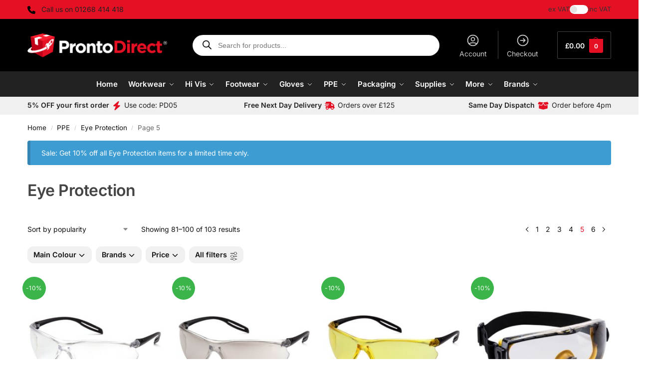

--- FILE ---
content_type: text/html; charset=UTF-8
request_url: https://www.prontodirect.co.uk/eye-protection/page/5/
body_size: 68282
content:
<!doctype html>
<html lang="en-GB">
<head>
<meta charset="UTF-8">
<meta name="viewport" content="height=device-height, width=device-width, initial-scale=1">
<link rel="profile" href="https://gmpg.org/xfn/11">
<link rel="pingback" href="https://www.prontodirect.co.uk/wp/xmlrpc.php">

<title>Eye Protection - Page 5 - Pronto Direct</title>

<!-- The SEO Framework by Sybre Waaijer -->
<meta name="robots" content="max-snippet:-1,max-image-preview:large,max-video-preview:-1" />
<link rel="canonical" href="https://www.prontodirect.co.uk/eye-protection/page/5/" />
<link rel="prev" href="https://www.prontodirect.co.uk/eye-protection/page/4/" />
<link rel="next" href="https://www.prontodirect.co.uk/eye-protection/page/6/" />
<meta name="description" content="Protecting your eyes in the workplace, or when you&#039;re in a hazardous environment, is crucial to shield them from injury. Whether you&#039;re handling chemicals…" />
<meta name="theme-color" content="#ffffff" />
<meta property="og:type" content="website" />
<meta property="og:locale" content="en_GB" />
<meta property="og:site_name" content="Pronto Direct" />
<meta property="og:title" content="Eye Protection - Page 5" />
<meta property="og:description" content="Protecting your eyes in the workplace, or when you&#039;re in a hazardous environment, is crucial to shield them from injury. Whether you&#039;re handling chemicals, working with machinery…" />
<meta property="og:url" content="https://www.prontodirect.co.uk/eye-protection/page/5/" />
<meta property="og:image" content="https://www.prontodirect.co.uk/app/uploads/2024/03/Eye-Protection.jpg" />
<meta property="og:image:width" content="1000" />
<meta property="og:image:height" content="1000" />
<script type="application/ld+json">{"@context":"https://schema.org","@graph":[{"@type":"WebSite","@id":"https://www.prontodirect.co.uk/#/schema/WebSite","url":"https://www.prontodirect.co.uk/","name":"Pronto Direct","inLanguage":"en-GB","potentialAction":{"@type":"SearchAction","target":{"@type":"EntryPoint","urlTemplate":"https://www.prontodirect.co.uk/search/{search_term_string}/"},"query-input":"required name=search_term_string"},"publisher":{"@type":"Organization","@id":"https://www.prontodirect.co.uk/#/schema/Organization","name":"Pronto Direct","url":"https://www.prontodirect.co.uk/","sameAs":["https://www.facebook.com/prontodirect/","https://www.linkedin.com/company/prontodirect"],"logo":{"@type":"ImageObject","url":"https://www.prontodirect.co.uk/app/uploads/2024/09/pronto-direct-darkbg-logo.png","contentUrl":"https://www.prontodirect.co.uk/app/uploads/2024/09/pronto-direct-darkbg-logo.png","width":566,"height":97,"contentSize":"7633"}}},{"@type":"CollectionPage","@id":"https://www.prontodirect.co.uk/eye-protection/page/5/","url":"https://www.prontodirect.co.uk/eye-protection/page/5/","name":"Eye Protection - Page 5 - Pronto Direct","description":"Protecting your eyes in the workplace, or when you're in a hazardous environment, is crucial to shield them from injury. Whether you're handling chemicals…","inLanguage":"en-GB","isPartOf":{"@id":"https://www.prontodirect.co.uk/#/schema/WebSite"},"breadcrumb":{"@type":"BreadcrumbList","@id":"https://www.prontodirect.co.uk/#/schema/BreadcrumbList","itemListElement":[{"@type":"ListItem","position":1,"item":"https://www.prontodirect.co.uk/","name":"Pronto Direct"},{"@type":"ListItem","position":2,"name":"Eye Protection"}]}}]}</script>
<!-- / The SEO Framework by Sybre Waaijer | 3.00ms meta | 0.10ms boot -->

<link rel='dns-prefetch' href='//static.klaviyo.com' />
<link rel='dns-prefetch' href='//www.googletagmanager.com' />
<style>*,::before,::after{box-sizing:border-box}html{font-family:system-ui,'Segoe UI',Roboto,Helvetica,Arial,sans-serif,'Apple Color Emoji','Segoe UI Emoji';line-height:1.5;-webkit-text-size-adjust:100%;-moz-tab-size:4;-o-tab-size:4;tab-size:4}body{margin:0}strong{font-weight:bolder}button,select{text-transform:none}button,[type='button'],[type='submit']{-webkit-appearance:button}::-moz-focus-inner{border-style:none;padding:0}:-moz-focusring{outline:1px dotted ButtonText}:-moz-ui-invalid{box-shadow:none}::-webkit-inner-spin-button,::-webkit-outer-spin-button{height:auto}[type='search']{-webkit-appearance:textfield;outline-offset:-2px}::-webkit-search-decoration{-webkit-appearance:none}::-webkit-file-upload-button{-webkit-appearance:button;font:inherit}html{-webkit-text-size-adjust:100%;-moz-text-size-adjust:100%;text-size-adjust:100%;overflow-wrap:break-word;scrollbar-gutter:stable}img{display:block;vertical-align:middle}img{display:block;max-width:100%;height:auto}h1,h4{text-wrap:pretty}a,button,input{touch-action:manipulation}body,button,input{-webkit-font-smoothing:antialiased;-moz-osx-font-smoothing:grayscale}h1,h4,p{margin:0}ul{list-style:none;margin:0;padding:0}button::-moz-focus-inner,input::-moz-focus-inner{padding:0;border:0}button{-webkit-appearance:button;background-color:transparent;background-image:none}article,header,main,nav{display:block}a{color:#2c2d33;background-color:transparent;text-decoration:none}a,button,input{touch-action:manipulation}img{max-width:100%;height:auto;border:0;border-radius:0}svg:not(:root){overflow:hidden}input[type=search]::-webkit-search-cancel-button,input[type=search]::-webkit-search-decoration{-webkit-appearance:none}ul{padding:0}p{margin:0 0 1.21575rem}ul{margin:0 0 1.41575em 20px}ul{list-style:disc}strong{font-weight:600}ins{background:0 0;font-weight:400;text-decoration:none}select{max-width:100%}button,input,select{vertical-align:baseline}button{border:none}select{width:100%;padding:0 40px 0 0.7em;padding-right:40px;background:url("data:image/svg+xml;charset=utf8,%3Csvg width='1792' height='1792' xmlns='http://www.w3.org/2000/svg'%3E%3Cg%3E%3Ctitle%3Ebackground%3C/title%3E%3Crect fill='none' id='canvas_background' height='402' width='582' y='-1' x='-1'/%3E%3C/g%3E%3Cg%3E%3Ctitle%3ELayer 1%3C/title%3E%3Cpath fill='%23888' id='svg_1' d='m1408,704q0,26 -19,45l-448,448q-19,19 -45,19t-45,-19l-448,-448q-19,-19 -19,-45t19,-45t45,-19l896,0q26,0 45,19t19,45z'/%3E%3C/g%3E%3C/svg%3E") calc(100% - 12px) 12px no-repeat;margin:0;background-size:15px 15px;-webkit-appearance:none;-moz-appearance:none;appearance:none;outline:0;border:1px solid #d2d6dc;border-radius:0.3rem;box-shadow:0 1px 2px 0 rgba(0,0,0,0.05);height:40px}@media all and (-ms-high-contrast:none),(-ms-high-contrast:active){select{padding-right:0;background-image:none}}.button{display:inline-block;padding:0.8180469716em 1.41575em;border:0;border-color:#43454b;border-radius:4px;font-size:clamp(0.875rem,0.8115rem + 0.2033vw,0.9375rem);outline:0;background:0 0;background-color:#43454b;font-weight:600;text-shadow:none;text-decoration:none;-webkit-appearance:none}input[type="search"]{outline:0;margin-bottom:0;border:1px solid #d2d6dc;border-radius:0.3rem;box-shadow:0 1px 2px 0 rgba(0,0,0,0.05);height:40px;padding:0 0.7em}input[type="search"]{padding-left:43px}input[type="search"]::-webkit-search-decoration{-webkit-appearance:none}input[type="search"]::-moz-placeholder{color:#555}.site-search input[type="search"]{border:0;background:#f8f8f8;border:1px solid #f8f8f8}.site-search form:before{left:15px;top:50%;margin-top:-7px;width:16px;height:16px}.woocommerce-product-search:before{width:18px;height:18px;content:"";display:inline-block;position:absolute;z-index:1;top:0.7em;left:0.8em;background-color:#ccc;-webkit-mask-image:url("data:image/svg+xml;charset=utf8,%3Csvg width='24' height='24' viewBox='0 0 24 24' fill='none' xmlns='http://www.w3.org/2000/svg'%3E%3Cpath d='M21 21L15 15M17 10C17 13.866 13.866 17 10 17C6.13401 17 3 13.866 3 10C3 6.13401 6.13401 3 10 3C13.866 3 17 6.13401 17 10Z' stroke='%234A5568' stroke-width='2' stroke-linecap='round' stroke-linejoin='round'/%3E%3C/svg%3E");mask-image:url("data:image/svg+xml;charset=utf8,%3Csvg width='24' height='24' viewBox='0 0 24 24' fill='none' xmlns='http://www.w3.org/2000/svg'%3E%3Cpath d='M21 21L15 15M17 10C17 13.866 13.866 17 10 17C6.13401 17 3 13.866 3 10C3 6.13401 6.13401 3 10 3C13.866 3 17 6.13401 17 10Z' stroke='%234A5568' stroke-width='2' stroke-linecap='round' stroke-linejoin='round'/%3E%3C/svg%3E");-webkit-mask-position:center;mask-position:center;-webkit-mask-repeat:no-repeat;mask-repeat:no-repeat;-webkit-mask-size:contain;mask-size:contain}h1{margin:0 0 1rem}h4{margin:0 0 0.5rem}p+h4{margin-top:1.2906835em}.alignright{display:inline;margin-top:5px}.alignright{float:right;margin-left:2.5em}.aligncenter{display:block;clear:both;margin:0 auto}@media (max-width:768px){.site{font-size:15px}input,select{font-size:16px}.site h1{font-size:30px;letter-spacing:-0.01em}}@media (min-width:993px){.site-header .col-full{display:flex;flex-wrap:wrap;align-items:center}.site-header{position:relative;z-index:20}.site-header .site-branding{line-height:1}.site-branding .logo{display:inline-block;margin:0}.site-header .custom-logo-link img{width:auto}.site-header .site-search{margin-left:3em;flex-grow:1}.site-search input{padding-top:1.45rem;padding-bottom:1.45rem}.site-header .widget{margin-bottom:0}.site-branding a{color:#111;font-weight:bold}.site-branding p{margin-top:5px;margin-bottom:0;color:#555;font-size:12px}.site-branding .site-description{display:block;margin-top:0.35rem;font-size:0.755em}.main-header{display:flex}}@media (max-width:1060px) and (min-width:993px){body:not(.header-4):not(.header-5) .site-header .site-search{width:100px}}@media (max-width:992px){.main-header{position:relative}.site-branding{display:flex;flex-direction:column;width:100%;height:70px;justify-content:center;align-items:center;text-align:center}.site-header .custom-logo-link img{width:auto}.site-branding p{margin:5px 0 -3px 0;font-size:11px;line-height:1.22;display:none}.site-header .shoptimizer-cart a.cart-contents .amount{display:none}.site-branding button.menu-toggle{position:absolute;left:15px;width:60px;height:30px;padding:0;background-color:transparent;display:block}.menu-toggle .bar{display:block;position:absolute;top:calc(50% - 1px);z-index:0;width:22px;height:2px;opacity:1;background-color:#222;transform:rotate(0deg)}.menu-toggle .bar:nth-child(1){margin-top:-7px}.menu-toggle .bar:nth-child(2){margin-top:-1px}.menu-toggle .bar:nth-child(3){margin-top:5px}.menu-toggle .bar-text{position:absolute;top:0;left:0;margin-top:8px;margin-left:28px;font-size:10px;font-weight:600;letter-spacing:0.03em}.site-header .site-header-cart{position:absolute;z-index:2;right:15px}body:not(.mobile-toggled).sticky-m .site-header{position:sticky;z-index:9;top:0;box-shadow:0 1px 15px rgba(0,0,0,0.08)}}@media (max-width:480px){.site .site-branding p{max-width:240px;line-height:1.2}}footer.copyright .widget:last-child img{width:auto;height:28.5px;margin:0}@media (max-width:992px){footer.copyright .widget:last-child img{display:block;float:none}}@media (min-width:993px){.col-full{box-sizing:content-box;margin-right:auto;margin-left:auto;max-width:1170px;padding-right:2.617924em;padding-left:2.617924em}.col-full:after{display:block;clear:both;content:""}}@media (max-width:992px){.col-full{padding-right:1em;padding-left:1em}}@media (min-width:993px){.right-archives-sidebar #secondary{float:right}.right-archives-sidebar .content-area{float:left}}.site-content{position:relative}@media (min-width:993px){.site-content:after{display:block;visibility:hidden;position:absolute;z-index:5;top:0;left:0;width:100%;height:100%;opacity:0;background:rgba(0,0,0,0.7);content:""}}@media (max-width:992px){.mobile-overlay{visibility:hidden;position:fixed;z-index:101;top:0;left:0;width:100%;height:100%;opacity:0;background:rgba(0,0,0,0.65);background:rgba(52,53,55,0.4);content:""}.close-drawer{color:#fff}}ul.products{display:flex;flex-wrap:wrap;width:calc(100% + 30px);margin-left:-15px;margin-bottom:0;clear:both}ul.products li.product{position:relative;padding-right:15px;padding-left:15px;list-style:none}@media (min-width:993px){body:not(.static-cta-buttons) ul.products li.product{align-self:flex-start}}@media (min-width:993px){ul.products li.product:not(.product-category){padding-bottom:40px}ul.products.columns-3 li.product{float:left;width:33.3053%}}@media (max-width:992px){ul.products{display:grid;grid-template-columns:repeat(2,minmax(10px,1fr));-moz-column-gap:20px;column-gap:20px;row-gap:30px;width:100%;margin-left:0}ul.products li.product{display:flex;flex-direction:column;height:100%;width:100%;padding:0;margin-bottom:0}ul.products li.product .button{margin-top:auto}}.header-widget-region{position:relative;color:#fff;background-color:#dc9814;text-align:center}.header-widget-region .widget{margin:0;padding:1em 0}.header-widget-region .widget p{margin:0;font-size:clamp(0.75rem,0.5938rem + 0.5vw,0.875rem)}@media (max-width:768px){.header-widget-region .widget{padding:0.6em 0;font-size:clamp(0.8125rem,0.749rem + 0.2033vw,0.875rem)}}.woocommerce-breadcrumb{padding-top:0.75rem;padding-bottom:0.75rem;font-size:clamp(0.75rem,0.6547rem + 0.3049vw,0.84375rem);white-space:nowrap;text-overflow:ellipsis;overflow:hidden;color:#666}@media (min-width:993px){.woocommerce-breadcrumb{padding-top:1rem;padding-bottom:1rem}}.woocommerce-breadcrumb a{color:#111}.woocommerce-breadcrumb a:first-of-type:before{display:none}.woocommerce-breadcrumb .breadcrumb-separator{display:inline-block;position:relative;top:-1px;padding:0 0.8em;opacity:0.4;font-size:0.8em}.ajax_add_to_cart.add_to_cart_button:after{position:absolute;top:50%;left:50%;margin-top:-9px;margin-left:-9px;opacity:0;content:"";display:inline-block;width:18px;height:18px;border:1px solid rgba(255,255,255,0.3);border-left-color:#fff;border-radius:50%;vertical-align:middle}@media (max-width:992px){ul.products li.product .button{opacity:1}}@media (min-width:993px){.site-header-cart{line-height:60px;margin-left:auto}.shoptimizer-cart .cart-contents{padding:0;color:#fff}.shoptimizer-cart a.cart-contents .count{position:relative}.site-header .site-header-cart{display:none;width:auto}}.shoptimizer-cart .cart-contents .count{opacity:1;font-size:0.8em}.shoptimizer-cart .cart-contents:after{margin-left:10px}.shoptimizer-cart a.cart-contents .count{display:inline-block;position:relative;width:auto;min-width:28px;height:28px;margin-left:5px;padding:3px;border:1px solid #dc9814;border-bottom-right-radius:3px;border-bottom-left-radius:3px;color:#dc9814;font-size:12px;line-height:22px;text-align:center;letter-spacing:-0.7px}.shoptimizer-cart a.cart-contents .count:after{position:absolute;bottom:90%;left:50%;width:10px;height:6px;margin-bottom:1px;margin-left:-6px;border:1px solid #dc9814;border-bottom:0;border-top-left-radius:99px;border-top-right-radius:99px;content:""}.shoptimizer-cart .cart-contents{display:block;text-decoration:none}.shoptimizer-mini-cart-wrap{overflow:hidden;position:fixed;z-index:102;top:0;right:-420px;left:auto;width:420px;height:100%;background-color:#fff;outline:none}@media (max-width:480px){.shoptimizer-mini-cart-wrap{width:100%;right:-100%}}#ajax-loading{position:absolute;z-index:100;top:0px;left:0px;width:100%;height:100%;background-color:rgba(255,255,255,0.5)}.shoptimizer-loader{display:flex;align-items:center;justify-content:center;width:100%;height:100%}.spinner{width:38px;height:38px;border:1px solid #ccc;border-bottom-color:#111;border-radius:50%;display:inline-block;box-sizing:border-box;animation:rotation 0.8s linear infinite}.cart-drawer-heading{position:absolute;margin:12px 20px;font-size:17px;font-weight:600;color:#111}.shoptimizer-mini-cart-wrap .close-drawer{display:block;position:absolute;top:12.5px;right:16px;width:26px;height:26px;color:#111;padding:0;background:none}.shoptimizer-mini-cart-wrap .close-drawer span{display:flex;width:26px;height:26px}.shoptimizer-mini-cart-wrap .widget_shopping_cart{display:flex;overflow-x:hidden;overflow-y:auto;position:relative;z-index:10;top:auto;left:auto;height:calc(100% - 50px);margin:0;margin-top:50px;padding:0px 20px 0 20px;background:#fff}.shoptimizer-mini-cart-wrap .widget_shopping_cart_content{display:flex;flex-direction:column;width:100%}@media (min-width:993px){body:not(.header-4) .col-full-nav .site-search,.mobile-menu.close-drawer,.menu-toggle,.mobile-extra{display:none}.logo-mark,.logo-mark img{display:inline-block;position:absolute}.menu-primary-menu-container{margin-left:0}.logo-mark{float:left;overflow:hidden;width:0;margin-right:0}.logo-mark img{position:relative;top:-1px;vertical-align:middle}.col-full-nav{width:100%;border-top:1px solid transparent}.shoptimizer-primary-navigation{display:flex}body:not(.header-4).sticky-d .col-full-nav{position:sticky;z-index:10;top:0}.main-navigation ul{margin:0}.main-navigation ul li{display:inline-block}.main-navigation ul li.menu-item>a{display:block}.menu-primary-menu-container>ul>li>a span{position:relative}.menu-primary-menu-container>ul>li>a{padding-right:0.55em;padding-left:0.55em}.menu-primary-menu-container>ul>li:first-child>a{padding-left:0}.main-navigation ul.menu>li.menu-item-has-children{position:relative;text-align:left}.menu-primary-menu-container>ul>li>a span:before{display:block;position:absolute;top:calc(100% + 2px);left:0;width:100%;border-bottom:1px solid #ccc;content:"";transform:scale(0,1);transform-origin:right center}.menu-primary-menu-container>ul>li.menu-item-has-children>a:after{display:inline-block;position:relative;top:1px;margin-left:6px;width:12px;height:12px;content:"";background-color:#fff}.menu-primary-menu-container>ul>li.menu-button>a span{padding:6px 16px;border-radius:30px;color:#fff;background:#444;font-size:13px;font-weight:bold}.menu-primary-menu-container>ul>li.menu-button>a{position:relative;top:-1px}.menu-primary-menu-container>ul>li.menu-button>a span:before{display:none}.main-navigation ul ul{position:absolute}.main-navigation ul.menu>li:not(.full-width)>.sub-menu-wrapper{visibility:hidden;position:absolute;right:0;left:0;opacity:0;transform:scale(0.8)}.main-navigation ul.menu>li:not(.full-width) ul.sub-menu{padding:20px 12px;box-shadow:0 1px 15px rgba(0,0,0,0.08);line-height:1.4;margin:0;width:200px;box-sizing:content-box}.main-navigation ul.menu>li:not(.full-width) a.sub-menu-link{padding:0.3em 0.8em}.main-navigation ul ul li{display:block;position:relative}.main-navigation ul.menu>li:not(.full-width) ul li .sub-menu-wrapper{visibility:hidden;position:absolute;z-index:1;top:-20px;left:220px;opacity:0}.main-navigation ul.menu>li:not(.full-width) ul li.menu-item-has-children>a:after{position:absolute;top:0px;display:inline-block;right:15px;width:13px;height:13px;content:"";background-color:#111;transform:translateX(50%) translateY(50%)}.main-navigation ul li a span strong{color:#fff;background-color:#222;font-size:9px;height:16px;line-height:16px;padding:0px 6px;display:inline-flex;margin-left:7px;position:absolute;top:2.5px;border-radius:3px}.main-navigation ul.menu li.full-width>.sub-menu-wrapper{position:absolute;visibility:hidden;left:0;width:100%;opacity:0;background:#fff;border-top:1px solid #eee}.main-navigation ul.menu li.full-width ul li>.sub-menu-wrapper{position:relative;top:auto;right:auto}.main-navigation ul.menu li.full-width{position:inherit}.main-navigation ul li.full-width .container{max-width:1170px;margin:0 auto;padding:0}.main-navigation ul li.full-width ul{position:inherit}.main-navigation ul li.full-width ul.products{display:block}.main-navigation ul li.full-width>.sub-menu-wrapper>.container>ul.sub-menu{display:flex;justify-content:center;width:100%;padding:40px 0}.main-navigation ul li.full-width>.sub-menu-wrapper>.container>ul.sub-menu>li{display:inline-block;vertical-align:top;float:none;width:23%;padding-right:25px;padding-left:25px;border-left:1px solid #eee;-moz-column-break-inside:avoid;break-inside:avoid}.main-navigation ul li.full-width>.sub-menu-wrapper>.container>ul.sub-menu>li:last-child{border-right:1px solid #eee}.main-navigation ul li.full-width>.sub-menu-wrapper>.container>ul.sub-menu ul{width:100%}.main-navigation ul.menu li.full-width>.sub-menu-wrapper li.menu-item-has-children>a,.main-navigation ul.menu li.full-width>.sub-menu-wrapper li.heading>a{margin-bottom:0.25rem}.main-navigation ul.menu li.full-width li.heading{clear:both;padding-top:15px}.main-navigation ul.menu li.full-width>.sub-menu-wrapper li{margin-bottom:0.25rem}.main-navigation ul.products li.product:not(.product-category):before{display:none}.main-navigation ul.menu li.full-width>.sub-menu-wrapper li.product:not(.product-category){padding-bottom:0}.main-navigation ul.products li.product{padding:0;width:100%}.main-navigation ul.menu li.full-width>.sub-menu-wrapper li a.button{width:100%}.main-navigation ul.menu li.full-width>.sub-menu-wrapper li a.button{position:relative}.main-navigation ul.menu ul li.menu-item-image span{font-size:0px;display:block}.main-navigation ul.menu ul li.menu-item-image img{margin-bottom:0.5rem;border-radius:4px;width:100%}.main-navigation ul.menu ul li.menu-item-image span.sub{font-size:14px;text-align:center;font-weight:600}}.secondary-navigation{display:none}@media (min-width:993px){.secondary-navigation{display:block;float:right;margin-left:auto;padding-left:1.2em}.secondary-navigation .menu{margin-right:-15px}.secondary-navigation ul{margin:0}.secondary-navigation ul li{display:inline-block;position:relative}.secondary-navigation ul li a{position:relative;display:block;padding:0.7em 0.875em 0;color:#111;font-size:14px}.secondary-navigation .menu li:not(.ri) a{padding-top:35px}.secondary-navigation .icon-wrapper{position:absolute;top:0px;left:50%;top:5px;transform:translate(-50%,0%)}.secondary-navigation .icon-wrapper svg{width:28px;height:28px}.secondary-navigation .icon-wrapper svg path{stroke-width:1.5px}.secondary-navigation .menu-item{padding:0 5px;border-left:1px solid #eee}.secondary-navigation .menu-item:first-child{border:0}}@media (max-width:992px){.col-full-nav .logo-mark,.col-full-nav .site-header-cart{display:none}.col-full-nav .shoptimizer-primary-navigation.col-full{padding:0}.main-navigation{padding-top:1rem}.main-navigation ul{list-style:none;margin:0}.main-navigation ul li{position:relative}.menu-primary-menu-container>ul>li>a{display:block;padding:0.35rem 0}.main-navigation ul.menu ul li{position:relative}.main-navigation ul.menu ul li>a{padding:0.15rem 0;display:block}.main-navigation ul.menu .sub-menu-wrapper{margin-top:0.25rem;padding-bottom:1rem;padding-left:0.5rem}.main-navigation ul.menu .sub-menu-wrapper .sub-menu-wrapper{margin-top:0.25rem;padding-bottom:0.5rem;padding-left:0.5rem}.main-navigation ul.menu>li.menu-item-has-children{position:relative}.main-navigation ul.menu .sub-menu-wrapper a.cg-menu-link{width:calc(100% - 40px)}.main-navigation ul.menu li.menu-item-has-children .sub-menu-wrapper{position:fixed;left:-99999px;opacity:0;transform:translateX(-10px)}.main-navigation ul.menu li.menu-item-has-children:not(.dropdown-open) .sub-menu-wrapper{display:block}.main-navigation ul.menu li.menu-item-has-children.dropdown-open>.sub-menu-wrapper{position:inherit;left:auto;opacity:1;transform:translateX(0)}.site-search{display:none}.col-full-nav .site-search{display:block;padding-top:20px;position:relative;z-index:4}.main-navigation ul.menu li.menu-item-has-children span.caret{display:flex;position:absolute;z-index:3;top:0px;right:0;width:30px;justify-content:center;align-items:center}.main-navigation ul.menu li.menu-item-has-children li.menu-item-has-children.dropdown-open>span.caret{transform:rotate(180deg)}.main-navigation ul.menu li.menu-item-has-children span.caret:after{display:inline-flex;width:20px;height:20px;background-color:#111;content:""}.main-navigation ul.menu li.menu-item-has-children span.caret{height:35px}.main-navigation ul.menu li.menu-item-has-children li.menu-item-has-children span.caret{height:27px;opacity:0.5}.main-navigation ul.menu li.full-width>.sub-menu-wrapper li.menu-item-has-children>a+span.caret{height:24px}.main-navigation ul.menu li.full-width>.sub-menu-wrapper li.heading>a.sub-menu-link{margin-top:0.5rem}.main-navigation ul li a span strong{position:absolute;color:#fff;background-color:#222;font-size:9px;height:16px;line-height:16px;padding:0px 6px;display:inline-flex;margin-left:7px;margin-top:3.5px;border-radius:2px}.main-navigation ul.products{grid-template-columns:repeat(1,minmax(10px,1fr));padding-right:0.5rem;margin-top:1.15rem;margin-bottom:1.5rem}.main-navigation ul.products li.product .button{margin-top:0;opacity:1}.main-navigation ul.menu ul li.menu-item-image{margin-top:0.5rem;margin-bottom:1rem}.main-navigation ul.menu .sub-menu-wrapper li.menu-item-image a.cg-menu-link{width:100%;padding-right:0.5rem}.main-navigation ul.menu ul li.menu-item-image span{font-size:0px;display:block}.main-navigation ul.menu ul li.menu-item-image img{margin-bottom:0.5rem;border-radius:4px;width:100%}.main-navigation ul.menu ul li.menu-item-image span.sub{font-size:13px;text-align:center;font-weight:600}.mobile-extra{padding:1rem 0 2rem 0}.mobile-extra .widget{margin-bottom:0}.mobile-extra .heading{margin-top:0;margin-bottom:0.25rem;padding:1rem 0 0 0;opacity:0.6;font-size:11px;letter-spacing:1px;text-transform:uppercase;font-weight:normal}.mobile-extra ul,.mobile-extra .widget p{margin:0;padding:0}.mobile-extra ul li{margin-bottom:0.35rem}.mobile-extra a{font-size:14px}.mobile-extra .review{text-align:center;border-top:1px solid #e2e2e2;padding-top:30px;font-size:14px;line-height:1.5;margin:30px 0 0 0}.mobile-extra .review::before{display:block;font-size:12px;letter-spacing:3px;content:"\2605\2605\2605\2605\2605";margin-bottom:5px;color:#ee9e13}.mobile-extra .review strong{display:block;margin-top:0.5rem;font-size:11px;letter-spacing:1px;text-transform:uppercase}.mobile-extra .review .button{margin-top:20px;display:block;font-weight:bold;color:#fff}.col-full-nav{position:fixed;z-index:102;padding:0 15px;top:0;bottom:0;height:100%;left:-300px;width:300px;min-height:100vh;min-height:-moz-available;min-height:fill-available;min-height:-webkit-fill-available;max-height:100vh;overflow-y:auto;overflow-x:hidden;background:#fff;overscroll-behavior:contain;-webkit-overflow-scrolling:touch;box-shadow:0 0 10 rgba(0,0,0,0.15)}.mobile-menu.close-drawer{visibility:hidden;position:fixed;z-index:999;top:40px;left:310px;padding:0;opacity:0}}@media (min-width:993px){ul.products li.product:not(.product-category):before{visibility:hidden;position:absolute;left:0;opacity:0;background-color:#fff;box-shadow:0 0 10px rgba(0,0,0,0.1);content:"";width:calc(100% + 0px);height:calc(100% + 30px);margin-top:-15px;margin-left:0}}ul.products li.product img{display:block;width:100%;margin:0}.woocommerce-image__wrapper{position:relative;width:100%}.woocommerce-image__wrapper .gallery-image{position:absolute;z-index:-10;top:0;left:0;opacity:0}.woocommerce-card__header{clear:both;padding-top:0.75rem}.woocommerce-card__header *{position:relative}@media (max-width:992px){li.product:not(.product-category) .woocommerce-card__header{display:flex;flex-direction:column;flex:1}}li.product p.product__categories,li.menu-item-product p.product__categories{position:relative;margin-bottom:0.25rem;-webkit-font-smoothing:antialiased;color:#444;line-height:1.4;font-size:clamp(0.625rem,0.5615rem + 0.2033vw,0.6875rem);letter-spacing:0.7px;text-transform:uppercase;margin-bottom:0}li.product p.product__categories a,li.menu-item-product p.product__categories a{color:#444}ul.products li.product .woocommerce-loop-product__title{padding-top:0.25rem;padding-bottom:0.25rem}ul.products li.product .woocommerce-LoopProduct-link{display:block;color:#2c2d33;-webkit-backface-visibility:hidden}@media (max-width:770px){.m-grid-2 ul.products li.product .woocommerce-loop-product__title{font-size:clamp(0.8125rem,0.749rem + 0.2033vw,0.875rem)}}ul.products li.product .price{display:block;margin-bottom:0.75rem;color:#111;font-size:clamp(0.75rem,0.623rem + 0.4065vw,0.875rem)}.price del{color:#72767c;margin-right:0.25rem;font-size:0.85em;font-weight:normal}ul.products li.product .price ins{font-weight:bold}ul.products li.product .button{display:block;position:absolute;z-index:1;bottom:0;width:calc(100% - 30px);height:40px;padding:0;border-radius:4px;opacity:0;font-size:clamp(0.75rem,0.623rem + 0.4065vw,0.875rem);font-weight:600;line-height:40px;text-align:center}@media (max-width:992px){ul.products li.product .button,ul.products li.product .add_to_cart_button{position:relative;width:100%;opacity:1}}@media (max-width:770px){ul.products li.product .button{padding:8px 12px;height:auto;line-height:inherit}}ul.products li.product .product-label{display:flex;flex-flow:row wrap;justify-content:center}.product-label{position:absolute;z-index:1;top:-5px;left:5px;min-width:46px;max-width:50%;min-height:46px;align-items:center;padding:5px 7px;border-radius:35px;color:#fff;background-color:#3bb54a;font-size:12px;letter-spacing:0.4px;text-transform:uppercase;word-break:break-all}.product-label.type-bubble{top:10px;left:10px;z-index:1;min-width:inherit;min-height:inherit;font-size:11px;border-radius:3px;padding:3px 6px;line-height:15px}@media (max-width:992px){.woocommerce-image__wrapper .gallery-image{position:relative;opacity:1;z-index:inherit}.shoptimizer-plp-carousel-container{display:flex;width:100%;height:100%;overflow-x:scroll;scroll-snap-type:x mandatory;-webkit-overflow-scrolling:touch;scroll-behavior:smooth;scrollbar-width:none}.shoptimizer-plp-carousel-container .shoptimizer-plp-image-wrapper{display:flex;width:calc(200%)}.shoptimizer-plp-carousel-container img{width:100%;height:100%;scroll-snap-align:center;-o-object-fit:cover;object-fit:cover;flex-shrink:0}.woocommerce-image__wrapper .shoptimizer-plp-carousel--pagination{display:none}.shoptimizer-plp-carousel--pagination{position:absolute;bottom:5px;left:50%;transform:translateX(-50%);display:flex;justify-content:center;align-items:center}.shoptimizer-plp-carousel--dot{height:6px;width:6px;margin:0 2px;background-color:#fff;border:1px solid #111;border-radius:50%;display:inline-block}.shoptimizer-plp-carousel--dot.active{background-color:#111}}.col-full.topbar-wrapper{max-width:100%;border-bottom:1px solid #eee}.top-bar form{margin:0}.top-bar select{font-size:13px;height:26px;background-size:12px 12px;background-position:calc(100% - 7px)}.top-bar .col-full{display:flex;padding:0;align-items:center}.top-bar p{margin:0}.top-bar-left{display:flex;flex:1}.top-bar-center{display:flex;justify-content:center;max-width:45%;text-align:center}.top-bar-right{flex:1;display:flex;justify-content:flex-end}@media (max-width:992px){.topbar-wrapper .top-bar{padding:0.6rem 0;font-size:clamp(0.75rem,0.623rem + 0.4065vw,0.875rem)}.top-bar{border-bottom:none}.top-bar select{font-size:13px}.top-bar .col-full{padding:0}}@media (max-width:768px){.col-full.topbar-wrapper.hide-on-mobile{display:none}.top-bar .col-full,.top-bar-left,.top-bar-center,.top-bar-right{display:block;text-align:center;max-width:100%}.top-bar select{margin-top:5px;width:100%}}.widget .widget-title{display:block;margin-bottom:0.65em;color:#111}.widget ul{margin-bottom:0;margin-left:0;list-style:none}@media (min-width:993px){.widget-area{padding-bottom:2rem}}@media (max-width:992px){.widget-area{padding-top:2rem;padding-bottom:1rem}}#secondary .widget{margin-bottom:1.5rem;padding-bottom:1.5rem;border-bottom:1px solid #ddd;display:flex;flex-direction:column}.widget li,.site-content .widget li{margin-bottom:0.4em;font-size:14px;line-height:1.45}.widget-area .widget a{color:#222}.widget_product_search form{position:relative}.widget_product_search input{width:100%}.widget_product_search form button[type="submit"]{clip:rect(1px 1px 1px 1px);position:absolute!important;right:0px}.widget p{margin-bottom:1em;font-size:14px;line-height:1.5}.widget p:last-child{margin-bottom:0}.widget h4{font-size:20px}@media (max-width:992px){.widget-area .textwidget img{max-width:40%}}@keyframes rotation{0%{transform:rotate(0deg)}100%{transform:rotate(360deg)}}.menu-primary-menu-container>ul>li.menu-item-has-children>a:after,.main-navigation ul.menu li.menu-item-has-children span.caret:after{-webkit-mask-image:url("data:image/svg+xml;charset=utf8,%3Csvg width='24' height='24' viewBox='0 0 24 24' fill='none' xmlns='http://www.w3.org/2000/svg'%3E%3Cpath d='M19 9L12 16L5 9' stroke='%234A5568' stroke-width='2' stroke-linecap='round' stroke-linejoin='round'/%3E%3C/svg%3E");mask-image:url("data:image/svg+xml;charset=utf8,%3Csvg width='24' height='24' viewBox='0 0 24 24' fill='none' xmlns='http://www.w3.org/2000/svg'%3E%3Cpath d='M19 9L12 16L5 9' stroke='%234A5568' stroke-width='2' stroke-linecap='round' stroke-linejoin='round'/%3E%3C/svg%3E")}.main-navigation ul.menu>li:not(.full-width) ul li.menu-item-has-children>a:after{-webkit-mask-image:url("data:image/svg+xml;charset=utf8,%3Csvg width='24' height='24' viewBox='0 0 24 24' fill='none' xmlns='http://www.w3.org/2000/svg'%3E%3Cpath d='M9 5L16 12L9 19' stroke='%234A5568' stroke-width='2' stroke-linecap='round' stroke-linejoin='round'/%3E%3C/svg%3E");mask-image:url("data:image/svg+xml;charset=utf8,%3Csvg width='24' height='24' viewBox='0 0 24 24' fill='none' xmlns='http://www.w3.org/2000/svg'%3E%3Cpath d='M9 5L16 12L9 19' stroke='%234A5568' stroke-width='2' stroke-linecap='round' stroke-linejoin='round'/%3E%3C/svg%3E")}.grid article.post a.post-thumbnail:before{-webkit-mask-image:url("data:image/svg+xml;charset=utf8,%3Csvg width='24' height='24' viewBox='0 0 24 24' fill='none' xmlns='http://www.w3.org/2000/svg'%3E%3Cpath d='M14 5L21 12M21 12L14 19M21 12L3 12' stroke='%234A5568' stroke-width='2' stroke-linecap='round' stroke-linejoin='round'/%3E%3C/svg%3E");mask-image:url("data:image/svg+xml;charset=utf8,%3Csvg width='24' height='24' viewBox='0 0 24 24' fill='none' xmlns='http://www.w3.org/2000/svg'%3E%3Cpath d='M14 5L21 12M21 12L14 19M21 12L3 12' stroke='%234A5568' stroke-width='2' stroke-linecap='round' stroke-linejoin='round'/%3E%3C/svg%3E")}.grid article.post a.post-thumbnail:before,.menu-primary-menu-container>ul>li.menu-item-has-children>a:after,.main-navigation ul.menu>li:not(.full-width) ul li.menu-item-has-children>a:after,.main-navigation ul.menu li.menu-item-has-children span.caret:after{-webkit-mask-position:center;mask-position:center;-webkit-mask-repeat:no-repeat;mask-repeat:no-repeat;-webkit-mask-size:contain;mask-size:contain}.sr-only,.screen-reader-text{position:absolute;visibility:hidden;width:1px;height:1px;padding:0;margin:-1px;overflow:hidden;clip:rect(0,0,0,0);white-space:nowrap;border-width:0}@media (max-width:992px){.hide-on-mobile{display:none!important}}</style><style id='wp-img-auto-sizes-contain-inline-css' type='text/css'>
img:is([sizes=auto i],[sizes^="auto," i]){contain-intrinsic-size:3000px 1500px}
/*# sourceURL=wp-img-auto-sizes-contain-inline-css */
</style>
<link rel='stylesheet' id='fibofilters-css' href='https://www.prontodirect.co.uk/app/plugins/fibofilters-pro/build/front-pro/front.css?ver=1.11.0' type='text/css' media='all' />
<style id='fibofilters-inline-css' type='text/css'>
body{
				--fibofilters--colors--base-org: #96588a;
				--fibofilters--colors--link-org: #96588a;
				--fibofilters--colors--base: var(--fibofilters--colors--base-org);
				--fibofilters--colors--link: var(--fibofilters--colors--link-org);
				--fibofilters--colors-input-border: #767676;
			}
		
			.fibofilters-horizontal-filters-container {
				display: none;
			}

			@media screen and ( min-width: 451px ) {
				.fibofilters-horizontal-filters-container {
					min-height: 66px;
					display: block;
				}
				.fibofilters-horizontal-filters-container:empty {
					display: block;
				}
			}

			.fibofilters-mobile-filters-container {
				display: none;
			}

			@media screen and ( max-width: 450px ) {
				.fibofilters-mobile-filters-container {
					min-height: 66px;
					display: block;
				}
				.fibofilters-mobile-filters-container:empty {
					display: block;
				}
			}
		
		


	:root{--fibofilters-skel-bg:#e8e8e8;--fibofilters-skel-highlight:#f6f6f6}.fibofilters-skel{position:relative;overflow:hidden;background:var(--fibofilters-skel-bg)}.fibofilters-skel-heading{height:1.7rem;border-radius:4px;width:100%;margin-bottom:1rem}.fibofilters-skel-checkbox{height:1rem;width:1rem;border-radius:2px;margin-right:.75rem}.fibofilters-skel-radio{height:1rem;width:1rem;border-radius:50%;margin-right:.75rem}.fibofilters-skel-text{flex:1 1 45%;height:.85rem;border-radius:4px}.fibofilters-skel-count{width:1.5rem;height:.85rem;border-radius:4px;margin-left:3rem}.fibofilters-skel-divider{height:1px;background:#f2f2f2;margin:1.5rem 0}.fibofilters-skel-row{display:flex;align-items:center;margin-bottom:.75rem;column-gap:.75rem;width:100%}.fibofilters-skeleton{display:flex;align-items:center;flex-wrap:wrap}.fibofilters-skeleton--horizontal,.fibofilters-skeleton--mobile,.fibofilters-skeleton--vertical{display:none}


body {
				--fibofilters--colors--base: #e51024;
				--fibofilters--colors--link: #e51024;
			}
		
			.mobile-filter.shoptimizer-mobile-toggle > svg {
				pointer-events: none;
			}
		
		
/*# sourceURL=fibofilters-inline-css */
</style>
<link rel='stylesheet' id='wp-block-library-css' href='https://www.prontodirect.co.uk/wp/wp-includes/css/dist/block-library/style.min.css?ver=6.9' type='text/css' media='all' />
<link rel='stylesheet' id='wc-blocks-style-css' href='https://www.prontodirect.co.uk/app/plugins/woocommerce/assets/client/blocks/wc-blocks.css?ver=wc-10.3.6' type='text/css' media='all' />
<style id='global-styles-inline-css' type='text/css'>
:root{--wp--preset--aspect-ratio--square: 1;--wp--preset--aspect-ratio--4-3: 4/3;--wp--preset--aspect-ratio--3-4: 3/4;--wp--preset--aspect-ratio--3-2: 3/2;--wp--preset--aspect-ratio--2-3: 2/3;--wp--preset--aspect-ratio--16-9: 16/9;--wp--preset--aspect-ratio--9-16: 9/16;--wp--preset--color--black: #000000;--wp--preset--color--cyan-bluish-gray: #abb8c3;--wp--preset--color--white: #ffffff;--wp--preset--color--pale-pink: #f78da7;--wp--preset--color--vivid-red: #cf2e2e;--wp--preset--color--luminous-vivid-orange: #ff6900;--wp--preset--color--luminous-vivid-amber: #fcb900;--wp--preset--color--light-green-cyan: #7bdcb5;--wp--preset--color--vivid-green-cyan: #00d084;--wp--preset--color--pale-cyan-blue: #8ed1fc;--wp--preset--color--vivid-cyan-blue: #0693e3;--wp--preset--color--vivid-purple: #9b51e0;--wp--preset--gradient--vivid-cyan-blue-to-vivid-purple: linear-gradient(135deg,rgb(6,147,227) 0%,rgb(155,81,224) 100%);--wp--preset--gradient--light-green-cyan-to-vivid-green-cyan: linear-gradient(135deg,rgb(122,220,180) 0%,rgb(0,208,130) 100%);--wp--preset--gradient--luminous-vivid-amber-to-luminous-vivid-orange: linear-gradient(135deg,rgb(252,185,0) 0%,rgb(255,105,0) 100%);--wp--preset--gradient--luminous-vivid-orange-to-vivid-red: linear-gradient(135deg,rgb(255,105,0) 0%,rgb(207,46,46) 100%);--wp--preset--gradient--very-light-gray-to-cyan-bluish-gray: linear-gradient(135deg,rgb(238,238,238) 0%,rgb(169,184,195) 100%);--wp--preset--gradient--cool-to-warm-spectrum: linear-gradient(135deg,rgb(74,234,220) 0%,rgb(151,120,209) 20%,rgb(207,42,186) 40%,rgb(238,44,130) 60%,rgb(251,105,98) 80%,rgb(254,248,76) 100%);--wp--preset--gradient--blush-light-purple: linear-gradient(135deg,rgb(255,206,236) 0%,rgb(152,150,240) 100%);--wp--preset--gradient--blush-bordeaux: linear-gradient(135deg,rgb(254,205,165) 0%,rgb(254,45,45) 50%,rgb(107,0,62) 100%);--wp--preset--gradient--luminous-dusk: linear-gradient(135deg,rgb(255,203,112) 0%,rgb(199,81,192) 50%,rgb(65,88,208) 100%);--wp--preset--gradient--pale-ocean: linear-gradient(135deg,rgb(255,245,203) 0%,rgb(182,227,212) 50%,rgb(51,167,181) 100%);--wp--preset--gradient--electric-grass: linear-gradient(135deg,rgb(202,248,128) 0%,rgb(113,206,126) 100%);--wp--preset--gradient--midnight: linear-gradient(135deg,rgb(2,3,129) 0%,rgb(40,116,252) 100%);--wp--preset--font-size--small: clamp(1rem, 1rem + ((1vw - 0.2rem) * 0.368), 1.2rem);--wp--preset--font-size--medium: clamp(1rem, 1rem + ((1vw - 0.2rem) * 0.92), 1.5rem);--wp--preset--font-size--large: clamp(1.5rem, 1.5rem + ((1vw - 0.2rem) * 0.92), 2rem);--wp--preset--font-size--x-large: clamp(1.5rem, 1.5rem + ((1vw - 0.2rem) * 1.379), 2.25rem);--wp--preset--font-size--x-small: 0.85rem;--wp--preset--font-size--base: clamp(1rem, 1rem + ((1vw - 0.2rem) * 0.46), 1.25rem);--wp--preset--font-size--xx-large: clamp(2rem, 2rem + ((1vw - 0.2rem) * 1.839), 3rem);--wp--preset--font-size--xxx-large: clamp(2.25rem, 2.25rem + ((1vw - 0.2rem) * 3.218), 4rem);--wp--preset--spacing--20: 0.44rem;--wp--preset--spacing--30: 0.67rem;--wp--preset--spacing--40: 1rem;--wp--preset--spacing--50: 1.5rem;--wp--preset--spacing--60: 2.25rem;--wp--preset--spacing--70: 3.38rem;--wp--preset--spacing--80: 5.06rem;--wp--preset--spacing--small: clamp(.25rem, 2.5vw, 0.75rem);--wp--preset--spacing--medium: clamp(1rem, 4vw, 2rem);--wp--preset--spacing--large: clamp(1.25rem, 6vw, 3rem);--wp--preset--spacing--x-large: clamp(3rem, 7vw, 5rem);--wp--preset--spacing--xx-large: clamp(4rem, 9vw, 7rem);--wp--preset--spacing--xxx-large: clamp(5rem, 12vw, 9rem);--wp--preset--spacing--xxxx-large: clamp(6rem, 14vw, 13rem);--wp--preset--shadow--natural: 6px 6px 9px rgba(0, 0, 0, 0.2);--wp--preset--shadow--deep: 12px 12px 50px rgba(0, 0, 0, 0.4);--wp--preset--shadow--sharp: 6px 6px 0px rgba(0, 0, 0, 0.2);--wp--preset--shadow--outlined: 6px 6px 0px -3px rgb(255, 255, 255), 6px 6px rgb(0, 0, 0);--wp--preset--shadow--crisp: 6px 6px 0px rgb(0, 0, 0);--wp--custom--line-height--none: 1;--wp--custom--line-height--tight: 1.1;--wp--custom--line-height--snug: 1.2;--wp--custom--line-height--normal: 1.5;--wp--custom--line-height--relaxed: 1.625;--wp--custom--line-height--loose: 2;--wp--custom--line-height--body: 1.618;}:root { --wp--style--global--content-size: 900px;--wp--style--global--wide-size: 1190px; }:where(body) { margin: 0; }.wp-site-blocks { padding-top: var(--wp--style--root--padding-top); padding-bottom: var(--wp--style--root--padding-bottom); }.has-global-padding { padding-right: var(--wp--style--root--padding-right); padding-left: var(--wp--style--root--padding-left); }.has-global-padding > .alignfull { margin-right: calc(var(--wp--style--root--padding-right) * -1); margin-left: calc(var(--wp--style--root--padding-left) * -1); }.has-global-padding :where(:not(.alignfull.is-layout-flow) > .has-global-padding:not(.wp-block-block, .alignfull)) { padding-right: 0; padding-left: 0; }.has-global-padding :where(:not(.alignfull.is-layout-flow) > .has-global-padding:not(.wp-block-block, .alignfull)) > .alignfull { margin-left: 0; margin-right: 0; }.wp-site-blocks > .alignleft { float: left; margin-right: 2em; }.wp-site-blocks > .alignright { float: right; margin-left: 2em; }.wp-site-blocks > .aligncenter { justify-content: center; margin-left: auto; margin-right: auto; }:where(.wp-site-blocks) > * { margin-block-start: var(--wp--preset--spacing--medium); margin-block-end: 0; }:where(.wp-site-blocks) > :first-child { margin-block-start: 0; }:where(.wp-site-blocks) > :last-child { margin-block-end: 0; }:root { --wp--style--block-gap: var(--wp--preset--spacing--medium); }:root :where(.is-layout-flow) > :first-child{margin-block-start: 0;}:root :where(.is-layout-flow) > :last-child{margin-block-end: 0;}:root :where(.is-layout-flow) > *{margin-block-start: var(--wp--preset--spacing--medium);margin-block-end: 0;}:root :where(.is-layout-constrained) > :first-child{margin-block-start: 0;}:root :where(.is-layout-constrained) > :last-child{margin-block-end: 0;}:root :where(.is-layout-constrained) > *{margin-block-start: var(--wp--preset--spacing--medium);margin-block-end: 0;}:root :where(.is-layout-flex){gap: var(--wp--preset--spacing--medium);}:root :where(.is-layout-grid){gap: var(--wp--preset--spacing--medium);}.is-layout-flow > .alignleft{float: left;margin-inline-start: 0;margin-inline-end: 2em;}.is-layout-flow > .alignright{float: right;margin-inline-start: 2em;margin-inline-end: 0;}.is-layout-flow > .aligncenter{margin-left: auto !important;margin-right: auto !important;}.is-layout-constrained > .alignleft{float: left;margin-inline-start: 0;margin-inline-end: 2em;}.is-layout-constrained > .alignright{float: right;margin-inline-start: 2em;margin-inline-end: 0;}.is-layout-constrained > .aligncenter{margin-left: auto !important;margin-right: auto !important;}.is-layout-constrained > :where(:not(.alignleft):not(.alignright):not(.alignfull)){max-width: var(--wp--style--global--content-size);margin-left: auto !important;margin-right: auto !important;}.is-layout-constrained > .alignwide{max-width: var(--wp--style--global--wide-size);}body .is-layout-flex{display: flex;}.is-layout-flex{flex-wrap: wrap;align-items: center;}.is-layout-flex > :is(*, div){margin: 0;}body .is-layout-grid{display: grid;}.is-layout-grid > :is(*, div){margin: 0;}body{font-family: var(--wp--preset--font-family--primary);--wp--style--root--padding-top: 0;--wp--style--root--padding-right: var(--wp--preset--spacing--medium);--wp--style--root--padding-bottom: 0;--wp--style--root--padding-left: var(--wp--preset--spacing--medium);}a:where(:not(.wp-element-button)){text-decoration: false;}:root :where(.wp-element-button, .wp-block-button__link){background-color: #32373c;border-width: 0;color: #fff;font-family: inherit;font-size: inherit;font-style: inherit;font-weight: inherit;letter-spacing: inherit;line-height: inherit;padding-top: calc(0.667em + 2px);padding-right: calc(1.333em + 2px);padding-bottom: calc(0.667em + 2px);padding-left: calc(1.333em + 2px);text-decoration: none;text-transform: inherit;}.has-black-color{color: var(--wp--preset--color--black) !important;}.has-cyan-bluish-gray-color{color: var(--wp--preset--color--cyan-bluish-gray) !important;}.has-white-color{color: var(--wp--preset--color--white) !important;}.has-pale-pink-color{color: var(--wp--preset--color--pale-pink) !important;}.has-vivid-red-color{color: var(--wp--preset--color--vivid-red) !important;}.has-luminous-vivid-orange-color{color: var(--wp--preset--color--luminous-vivid-orange) !important;}.has-luminous-vivid-amber-color{color: var(--wp--preset--color--luminous-vivid-amber) !important;}.has-light-green-cyan-color{color: var(--wp--preset--color--light-green-cyan) !important;}.has-vivid-green-cyan-color{color: var(--wp--preset--color--vivid-green-cyan) !important;}.has-pale-cyan-blue-color{color: var(--wp--preset--color--pale-cyan-blue) !important;}.has-vivid-cyan-blue-color{color: var(--wp--preset--color--vivid-cyan-blue) !important;}.has-vivid-purple-color{color: var(--wp--preset--color--vivid-purple) !important;}.has-black-background-color{background-color: var(--wp--preset--color--black) !important;}.has-cyan-bluish-gray-background-color{background-color: var(--wp--preset--color--cyan-bluish-gray) !important;}.has-white-background-color{background-color: var(--wp--preset--color--white) !important;}.has-pale-pink-background-color{background-color: var(--wp--preset--color--pale-pink) !important;}.has-vivid-red-background-color{background-color: var(--wp--preset--color--vivid-red) !important;}.has-luminous-vivid-orange-background-color{background-color: var(--wp--preset--color--luminous-vivid-orange) !important;}.has-luminous-vivid-amber-background-color{background-color: var(--wp--preset--color--luminous-vivid-amber) !important;}.has-light-green-cyan-background-color{background-color: var(--wp--preset--color--light-green-cyan) !important;}.has-vivid-green-cyan-background-color{background-color: var(--wp--preset--color--vivid-green-cyan) !important;}.has-pale-cyan-blue-background-color{background-color: var(--wp--preset--color--pale-cyan-blue) !important;}.has-vivid-cyan-blue-background-color{background-color: var(--wp--preset--color--vivid-cyan-blue) !important;}.has-vivid-purple-background-color{background-color: var(--wp--preset--color--vivid-purple) !important;}.has-black-border-color{border-color: var(--wp--preset--color--black) !important;}.has-cyan-bluish-gray-border-color{border-color: var(--wp--preset--color--cyan-bluish-gray) !important;}.has-white-border-color{border-color: var(--wp--preset--color--white) !important;}.has-pale-pink-border-color{border-color: var(--wp--preset--color--pale-pink) !important;}.has-vivid-red-border-color{border-color: var(--wp--preset--color--vivid-red) !important;}.has-luminous-vivid-orange-border-color{border-color: var(--wp--preset--color--luminous-vivid-orange) !important;}.has-luminous-vivid-amber-border-color{border-color: var(--wp--preset--color--luminous-vivid-amber) !important;}.has-light-green-cyan-border-color{border-color: var(--wp--preset--color--light-green-cyan) !important;}.has-vivid-green-cyan-border-color{border-color: var(--wp--preset--color--vivid-green-cyan) !important;}.has-pale-cyan-blue-border-color{border-color: var(--wp--preset--color--pale-cyan-blue) !important;}.has-vivid-cyan-blue-border-color{border-color: var(--wp--preset--color--vivid-cyan-blue) !important;}.has-vivid-purple-border-color{border-color: var(--wp--preset--color--vivid-purple) !important;}.has-vivid-cyan-blue-to-vivid-purple-gradient-background{background: var(--wp--preset--gradient--vivid-cyan-blue-to-vivid-purple) !important;}.has-light-green-cyan-to-vivid-green-cyan-gradient-background{background: var(--wp--preset--gradient--light-green-cyan-to-vivid-green-cyan) !important;}.has-luminous-vivid-amber-to-luminous-vivid-orange-gradient-background{background: var(--wp--preset--gradient--luminous-vivid-amber-to-luminous-vivid-orange) !important;}.has-luminous-vivid-orange-to-vivid-red-gradient-background{background: var(--wp--preset--gradient--luminous-vivid-orange-to-vivid-red) !important;}.has-very-light-gray-to-cyan-bluish-gray-gradient-background{background: var(--wp--preset--gradient--very-light-gray-to-cyan-bluish-gray) !important;}.has-cool-to-warm-spectrum-gradient-background{background: var(--wp--preset--gradient--cool-to-warm-spectrum) !important;}.has-blush-light-purple-gradient-background{background: var(--wp--preset--gradient--blush-light-purple) !important;}.has-blush-bordeaux-gradient-background{background: var(--wp--preset--gradient--blush-bordeaux) !important;}.has-luminous-dusk-gradient-background{background: var(--wp--preset--gradient--luminous-dusk) !important;}.has-pale-ocean-gradient-background{background: var(--wp--preset--gradient--pale-ocean) !important;}.has-electric-grass-gradient-background{background: var(--wp--preset--gradient--electric-grass) !important;}.has-midnight-gradient-background{background: var(--wp--preset--gradient--midnight) !important;}.has-small-font-size{font-size: var(--wp--preset--font-size--small) !important;}.has-medium-font-size{font-size: var(--wp--preset--font-size--medium) !important;}.has-large-font-size{font-size: var(--wp--preset--font-size--large) !important;}.has-x-large-font-size{font-size: var(--wp--preset--font-size--x-large) !important;}.has-x-small-font-size{font-size: var(--wp--preset--font-size--x-small) !important;}.has-base-font-size{font-size: var(--wp--preset--font-size--base) !important;}.has-xx-large-font-size{font-size: var(--wp--preset--font-size--xx-large) !important;}.has-xxx-large-font-size{font-size: var(--wp--preset--font-size--xxx-large) !important;}
/*# sourceURL=global-styles-inline-css */
</style>

<link rel='stylesheet' id='commercekit-as-tooltip-css-css' href='https://www.prontodirect.co.uk/app/plugins/commercegurus-commercekit/assets/css/commercegurus-as-tooltip.css?ver=2.4.4' type='text/css' media='all' />
<link rel='stylesheet' id='commercekit-countdown-css-css' href='https://www.prontodirect.co.uk/app/plugins/commercegurus-commercekit/assets/css/countdown.css?ver=2.4.4' type='text/css' media='all' />
<link rel='stylesheet' id='commercekit-stockmeter-css-css' href='https://www.prontodirect.co.uk/app/plugins/commercegurus-commercekit/assets/css/stockmeter.css?ver=2.4.4' type='text/css' media='all' />
<link rel='stylesheet' id='pcf-styles-css' href='https://www.prontodirect.co.uk/app/plugins/product-configurator-forms/assets/css/pcf.css?ver=1.0.7' type='text/css' media='all' />
<link rel='stylesheet' id='rf-styles-css' href='https://www.prontodirect.co.uk/app/plugins/return-forms/assets/css/rf.css?ver=1.0.0' type='text/css' media='all' />
<style id='woocommerce-inline-inline-css' type='text/css'>
.woocommerce form .form-row .required { visibility: visible; }
/*# sourceURL=woocommerce-inline-inline-css */
</style>
<link rel='stylesheet' id='cmplz-general-css' href='https://www.prontodirect.co.uk/app/plugins/complianz-gdpr-premium/assets/css/cookieblocker.min.css?ver=1769466915' type='text/css' media='all' />
<link rel='stylesheet' id='brands-styles-css' href='https://www.prontodirect.co.uk/app/plugins/woocommerce/assets/css/brands.css?ver=10.3.6' type='text/css' media='all' />
<link rel='stylesheet' id='dgwt-wcas-style-css' href='https://www.prontodirect.co.uk/app/plugins/ajax-search-for-woocommerce-premium/assets/css/style.min.css?ver=1.32.2' type='text/css' media='all' />
<link rel='stylesheet' id='tailwindcss-css' href='https://www.prontodirect.co.uk/app/themes/prontodirect/build/css/tailwind.css?ver=1.0.1' type='text/css' media='all' />
<link rel='stylesheet' id='slickcss-css' href='https://www.prontodirect.co.uk/app/themes/prontodirect/assets/js/slick/slick.css?ver=1.0.0' type='text/css' media='all' />
<link rel='stylesheet' id='slicktheme-css' href='https://www.prontodirect.co.uk/app/themes/prontodirect/assets/js/slick/slick-theme.css?ver=1.0.0' type='text/css' media='all' />
<link rel='stylesheet' id='price-css-css' href='https://www.prontodirect.co.uk/app/themes/prontodirect/assets/css/price.css?ver=6.9' type='text/css' media='all' />
<link rel="preload" as="style" onload="this.onload=null;this.rel='stylesheet'" id="shoptimizer-main-min-preload-css" href="https://www.prontodirect.co.uk/app/themes/shoptimizer/assets/css/main/main.min.css?ver=2.9.1" type="text/css" media="all" /><noscript><link rel='stylesheet' id='shoptimizer-main-min-css' href='https://www.prontodirect.co.uk/app/themes/shoptimizer/assets/css/main/main.min.css?ver=2.9.1' type='text/css' media='all' />
</noscript><script>!function(n){"use strict";n.loadCSS||(n.loadCSS=function(){});var o=loadCSS.relpreload={};if(o.support=function(){var e;try{e=n.document.createElement("link").relList.supports("preload")}catch(t){e=!1}return function(){return e}}(),o.bindMediaToggle=function(t){var e=t.media||"all";function a(){t.media=e}t.addEventListener?t.addEventListener("load",a):t.attachEvent&&t.attachEvent("onload",a),setTimeout(function(){t.rel="stylesheet",t.media="only x"}),setTimeout(a,3e3)},o.poly=function(){if(!o.support())for(var t=n.document.getElementsByTagName("link"),e=0;e<t.length;e++){var a=t[e];"preload"!==a.rel||"style"!==a.getAttribute("as")||a.getAttribute("data-loadcss")||(a.setAttribute("data-loadcss",!0),o.bindMediaToggle(a))}},!o.support()){o.poly();var t=n.setInterval(o.poly,500);n.addEventListener?n.addEventListener("load",function(){o.poly(),n.clearInterval(t)}):n.attachEvent&&n.attachEvent("onload",function(){o.poly(),n.clearInterval(t)})}"undefined"!=typeof exports?exports.loadCSS=loadCSS:n.loadCSS=loadCSS}("undefined"!=typeof global?global:this);</script><link rel='stylesheet' id='shoptimizer-blog-min-css' href='https://www.prontodirect.co.uk/app/themes/shoptimizer/assets/css/main/blog.min.css?ver=2.9.1' type='text/css' media='all' />
<link rel='stylesheet' id='shoptimizer-blocks-min-css' href='https://www.prontodirect.co.uk/app/themes/shoptimizer/assets/css/main/blocks.min.css?ver=2.9.1' type='text/css' media='all' />
<link rel='stylesheet' id='shoptimizer-cross-sells-carousel-css' href='https://www.prontodirect.co.uk/app/themes/shoptimizer/assets/css/components/pdp/cross-sells-carousel.css?ver=2.9.1' type='text/css' media='all' />
<link rel='stylesheet' id='shoptimizer-reduced-motion-css' href='https://www.prontodirect.co.uk/app/themes/shoptimizer/assets/css/components/accessibility/reduced-motion.css?ver=2.9.1' type='text/css' media='all' />
<link rel='stylesheet' id='shoptimizer-child-style-css' href='https://www.prontodirect.co.uk/app/themes/prontodirect/style.css?ver=1.4.7' type='text/css' media='all' />
<script type="text/template" id="tmpl-variation-template">
	<div class="woocommerce-variation-description">{{{ data.variation.variation_description }}}</div>
	<div class="woocommerce-variation-price">{{{ data.variation.price_html }}}</div>
	<div class="woocommerce-variation-availability">{{{ data.variation.availability_html }}}</div>
</script>
<script type="text/template" id="tmpl-unavailable-variation-template">
	<p role="alert">Sorry, this product is unavailable. Please choose a different combination.</p>
</script>
<script type="text/javascript" id="gtmkit-js-before" data-cfasync="false" data-nowprocket="" data-cookieconsent="ignore">
/* <![CDATA[ */
		window.gtmkit_settings = {"datalayer_name":"dataLayer","console_log":false,"wc":{"use_sku":false,"pid_prefix":"woocommerce_gpf_","add_shipping_info":{"config":1},"add_payment_info":{"config":1},"view_item":{"config":0},"view_item_list":{"config":0},"text":{"wp-block-handpicked-products":"Handpicked Products","wp-block-product-best-sellers":"Best Sellers","wp-block-product-category":"Product Category","wp-block-product-new":"New Products","wp-block-product-on-sale":"Products On Sale","wp-block-products-by-attribute":"Products By Attribute","wp-block-product-tag":"Product Tag","wp-block-product-top-rated":"Top Rated Products","shipping-tier-not-found":"Shipping tier not found","payment-method-not-found":"Payment method not found"},"css_selectors":{"single_product_wishlist":".add_to_wishlist, .tinvwl_add_to_wishlist_button:not(.tinvwl-product-in-list,.disabled-add-wishlist)","product_list_select_item":".products .product:not(.product-category) a:not(.add_to_cart_button.ajax_add_to_cart,.add_to_wishlist,.tinvwl_add_to_wishlist_button),.wc-block-grid__products li:not(.product-category) a:not(.add_to_cart_button.ajax_add_to_cart,.add_to_wishlist,.tinvwl_add_to_wishlist_button),.woocommerce-grouped-product-list-item__label a:not(.add_to_wishlist,.tinvwl_add_to_wishlist_button)","product_list_wishlist":".add_to_wishlist, .tinvwl_add_to_wishlist_button:not(.tinvwl-product-in-list)"}}};
		window.gtmkit_data = {"wc":{"currency":"GBP","is_cart":false,"is_checkout":false,"blocks":{}}};
		window.dataLayer = window.dataLayer || [];
				
//# sourceURL=gtmkit-js-before
/* ]]> */
</script>
<script type="text/javascript" id="fibofilters-prefetch-descriptors-js-after">
/* <![CDATA[ */
try {
				window.fibofiltersFetchingDescriptors = false;
				const fibofiltersCacheDescriptors = async () => {
					window.fibofiltersFetchingDescriptors = true;
					try {
						const fibofiltersDescriptorsUrl = 'https://www.prontodirect.co.uk/wp-json/fibofilters/v1/filters/descriptors';
						const fibofiltersDescriptorsJsonUrl = 'https://www.prontodirect.co.uk/app/uploads/fibofilters/filters-descriptors-357d70326987d.json';
						const fibofiltersDescriptorsUrlSuffix = '?last-modified=20260202202254';
						const fibofiltersDescriptorsDataFakeUrl = '/fibofilters';
						const fibofiltersCache = await caches.open('fibofilters');

						let response = await fibofiltersCache.match(fibofiltersDescriptorsUrl);
						let descriptorsDataResponse = await fibofiltersCache.match(fibofiltersDescriptorsDataFakeUrl);
						if (typeof descriptorsDataResponse === 'undefined' && typeof response === 'undefined') {
							fetch(fibofiltersDescriptorsJsonUrl + fibofiltersDescriptorsUrlSuffix).then(async (serverResponse) => {
								if (serverResponse.ok) {
									await fibofiltersCache.put( fibofiltersDescriptorsUrl, serverResponse );
									await fibofiltersCache.put(
										fibofiltersDescriptorsDataFakeUrl,
										new Response(
											JSON.stringify( { indexBuildId: '357d70326987d', lastUpdatedDate: '2026-02-02 20:22:54' } )
										)
									);
								}
								window.fibofiltersFetchingDescriptors = false;
							}).catch(() => {
								window.fibofiltersFetchingDescriptors = false;
							});
						} else {
							window.fibofiltersFetchingDescriptors = false;
						}
					} catch (e) {
						window.fibofiltersFetchingDescriptors = false;
					}
				}

				fibofiltersCacheDescriptors();
			} catch ( e ) {}
//# sourceURL=fibofilters-prefetch-descriptors-js-after
/* ]]> */
</script>
<script type="text/javascript" src="https://www.prontodirect.co.uk/app/plugins/fibofilters-pro/build/front-pro/front.js?ver=1.11.0" id="fibofilters-js"></script>
<script type="text/javascript" src="https://www.prontodirect.co.uk/wp/wp-includes/js/jquery/jquery.min.js?ver=3.7.1" id="jquery-core-js"></script>
<script type="text/javascript" src="https://www.prontodirect.co.uk/wp/wp-includes/js/jquery/jquery-migrate.min.js?ver=3.4.1" id="jquery-migrate-js"></script>
<script type="text/javascript" src="https://www.prontodirect.co.uk/wp/wp-includes/js/underscore.min.js?ver=1.13.7" id="underscore-js"></script>
<script type="text/javascript" id="wp-util-js-extra">
/* <![CDATA[ */
var _wpUtilSettings = {"ajax":{"url":"/wp/wp-admin/admin-ajax.php"}};
//# sourceURL=wp-util-js-extra
/* ]]> */
</script>
<script type="text/javascript" src="https://www.prontodirect.co.uk/wp/wp-includes/js/wp-util.min.js?ver=6.9" id="wp-util-js"></script>
<script type="text/javascript" src="https://www.prontodirect.co.uk/app/plugins/woocommerce/assets/js/jquery-blockui/jquery.blockUI.min.js?ver=2.7.0-wc.10.3.6" id="wc-jquery-blockui-js" data-wp-strategy="defer"></script>
<script type="text/javascript" id="wc-add-to-cart-js-extra">
/* <![CDATA[ */
var wc_add_to_cart_params = {"ajax_url":"/wp/wp-admin/admin-ajax.php","wc_ajax_url":"/?wc-ajax=%%endpoint%%","i18n_view_cart":"View basket","cart_url":"https://www.prontodirect.co.uk/basket/","is_cart":"","cart_redirect_after_add":"no"};
//# sourceURL=wc-add-to-cart-js-extra
/* ]]> */
</script>
<script type="text/javascript" src="https://www.prontodirect.co.uk/app/plugins/woocommerce/assets/js/frontend/add-to-cart.min.js?ver=10.3.6" id="wc-add-to-cart-js" defer="defer" data-wp-strategy="defer"></script>
<script type="text/javascript" src="https://www.prontodirect.co.uk/app/plugins/woocommerce/assets/js/js-cookie/js.cookie.min.js?ver=2.1.4-wc.10.3.6" id="wc-js-cookie-js" defer="defer" data-wp-strategy="defer"></script>
<script type="text/javascript" id="woocommerce-js-extra">
/* <![CDATA[ */
var woocommerce_params = {"ajax_url":"/wp/wp-admin/admin-ajax.php","wc_ajax_url":"/?wc-ajax=%%endpoint%%","i18n_password_show":"Show password","i18n_password_hide":"Hide password"};
//# sourceURL=woocommerce-js-extra
/* ]]> */
</script>
<script type="text/javascript" src="https://www.prontodirect.co.uk/app/plugins/woocommerce/assets/js/frontend/woocommerce.min.js?ver=10.3.6" id="woocommerce-js" defer="defer" data-wp-strategy="defer"></script>
<script type="text/javascript" src="https://www.prontodirect.co.uk/app/plugins/gtm-kit/assets/integration/woocommerce.js?ver=1.23.3" id="gtmkit-woocommerce-js" defer="defer" data-wp-strategy="defer"></script>
<script type="text/javascript" id="gtmkit-datalayer-js-before" data-cfasync="false" data-nowprocket="" data-cookieconsent="ignore">
/* <![CDATA[ */
const gtmkit_dataLayer_content = {"pageType":"product-category"};
dataLayer.push( gtmkit_dataLayer_content );

//# sourceURL=gtmkit-datalayer-js-before
/* ]]> */
</script>
<script type="text/javascript" src="https://www.prontodirect.co.uk/app/themes/prontodirect/assets/js/price.min.js?ver=6.9" id="price-js-js"></script>
<script type="text/javascript" id="wc-settings-dep-in-header-js-after">
/* <![CDATA[ */
console.warn( "Scripts that have a dependency on [wc-settings, wc-blocks-checkout] must be loaded in the footer, klaviyo-klaviyo-checkout-block-editor-script was registered to load in the header, but has been switched to load in the footer instead. See https://github.com/woocommerce/woocommerce-gutenberg-products-block/pull/5059" );
console.warn( "Scripts that have a dependency on [wc-settings, wc-blocks-checkout] must be loaded in the footer, klaviyo-klaviyo-checkout-block-view-script was registered to load in the header, but has been switched to load in the footer instead. See https://github.com/woocommerce/woocommerce-gutenberg-products-block/pull/5059" );
//# sourceURL=wc-settings-dep-in-header-js-after
/* ]]> */
</script>
<script type="text/javascript">
/* <![CDATA[ */
var commercekit_ajs = {"ajax_url":"\/?commercekit-ajax","ajax_nonce":0};
var commercekit_pdp = {"pdp_thumbnails":4,"pdp_m_thumbs":4,"pdp_v_thumbs":5,"pdp_lightbox":1,"pdp_lightbox_cap":0,"pdp_gallery_layout":"horizontal","pdp_sticky_atc":1,"cgkit_sticky_hdr_class":"body.sticky-m header.site-header","pdp_mobile_layout":"default","pdp_showedge_percent":"1.1","pdp_json_data":0,"pdp_gal_loaded":0};
var commercekit_as = {"as_activate_atc":0,"cgkit_attr_gal":1,"as_swatch_link":0,"as_enable_tooltips":1,"swatches_ajax":0};
/* ]]> */
</script>
				<style>.cmplz-hidden {
					display: none !important;
				}</style>		<style>
			.dgwt-wcas-ico-magnifier,.dgwt-wcas-ico-magnifier-handler{max-width:20px}.dgwt-wcas-search-wrapp{max-width:600px}		</style>
		
	<noscript><style>.woocommerce-product-gallery{ opacity: 1 !important; }</style></noscript>
	<link rel="icon" href="https://www.prontodirect.co.uk/app/uploads/2024/05/cropped-favicon-32x32.png" sizes="32x32" />
<link rel="icon" href="https://www.prontodirect.co.uk/app/uploads/2024/05/cropped-favicon-192x192.png" sizes="192x192" />
<link rel="apple-touch-icon" href="https://www.prontodirect.co.uk/app/uploads/2024/05/cropped-favicon-180x180.png" />
<meta name="msapplication-TileImage" content="https://www.prontodirect.co.uk/app/uploads/2024/05/cropped-favicon-270x270.png" />
		<style type="text/css" id="wp-custom-css">
			/* add hide on desktop as the inverse of shoptimizer hide-on-mobile (max-width 992px) */
@media (min-width: 993px) {
    .hide-on-desktop {
        display: none !important;
    }
}

/* fix cross flash complianz */
.cmplz-hidden, .cmplz-close {
display: none !important;  
}

/* Anti-FOUC: hide cookiewall inline and display: block cookiewall in complianz css (which is added to the end of the complianz stylesheet) */
.cmplz-soft-cookiewall{
  display: none;
}

/* mini cart icon */
.shoptimizer-cart a.cart-contents .count {
			color: #fff;
			background-color: #e51024;
	border-color: #e51024 !important;
	transition: none;
}

.shoptimizer-cart a.cart-contents .count:after {
    border-color: #e51024 !important;
	transition: none;
}

header .shoptimizer-cart a.cart-contents:hover .count {
			color: #000000 !important;
			background-color: #ffffff  !important;
			border-color: #ffffff  !important;
	}

.shoptimizer-cart a.cart-contents:hover .count:after {
    border-color: #ffffff !important;
}

@media (min-width: 993px) {

	.header-5.wc-active .shoptimizer-cart a.cart-contents {
			border: 1px solid #444;
	}
	
	.header-5.wc-active .shoptimizer-cart a.cart-contents:hover {
		background-color: #e51024;	
		border: 1px solid #e51024;
	}

	.secondary-navigation .menu-item {
		border-left: 1px solid #444;
	}
}

/* change colour of nav menu link on mobile */
@media (max-width: 992px) {
    .menu-toggle .bar {
        background-color: #fff !important;
    }
}

.menu-toggle .bar-text, .menu-toggle:hover .bar-text, .shoptimizer-cart a.cart-contents .count {
    color: #fff !important;
}

/* fix the flash of red in product archive subcat links */
ul.products li.product.product-category a {
    color: #111;
}

/* temp fix for suffix colour on order bump */
.commercekit-order-bump .ckobp-price .suffix {
    color: #72767c;
}

body.home .home-additional-below-content-columns img {
	margin: auto;
	width: 64px;
	height: 64px;
}

/* fix shoptimizer z-index bug which causes nav bar to show above gallery images */
@media (min-width: 993px) {
    body.header-4:has(.pswp--open) .header-4-container {
        z-index: 2;
    }
    body:not(.header-4).sticky-d:has(.pswp--open) .col-full-nav,
    body.sticky-d:has(.pswp--open) .col-full-nav.is_stuck {
        z-index: 5;
    }
}		</style>
		<style id="kirki-inline-styles">.site-header .custom-logo-link img{height:48px;}.is_stuck .logo-mark{width:60px;}.price ins, .summary .yith-wcwl-add-to-wishlist a:before, .site .commercekit-wishlist a i:before, .commercekit-wishlist-table .price, .commercekit-wishlist-table .price ins, .commercekit-ajs-product-price, .commercekit-ajs-product-price ins, .widget-area .widget.widget_categories a:hover, #secondary .widget ul li a:hover, #secondary.widget-area .widget li.chosen a, .widget-area .widget a:hover, #secondary .widget_recent_comments ul li a:hover, .woocommerce-pagination .page-numbers li .page-numbers.current, div.product p.price, body:not(.mobile-toggled) .main-navigation ul.menu li.full-width.menu-item-has-children ul li.highlight > a, body:not(.mobile-toggled) .main-navigation ul.menu li.full-width.menu-item-has-children ul li.highlight > a:hover, #secondary .widget ins span.amount, #secondary .widget ins span.amount span, .search-results article h2 a:hover{color:#e51024;}.spinner > div, .widget_price_filter .ui-slider .ui-slider-range, .widget_price_filter .ui-slider .ui-slider-handle, #page .woocommerce-tabs ul.tabs li span, #secondary.widget-area .widget .tagcloud a:hover, .widget-area .widget.widget_product_tag_cloud a:hover, footer .mc4wp-form input[type="submit"], #payment .payment_methods li.woocommerce-PaymentMethod > input[type=radio]:first-child:checked + label:before, #payment .payment_methods li.wc_payment_method > input[type=radio]:first-child:checked + label:before, #shipping_method > li > input[type=radio]:first-child:checked + label:before, ul#shipping_method li:only-child label:before, .image-border .elementor-image:after, ul.products li.product .yith-wcwl-wishlistexistsbrowse a:before, ul.products li.product .yith-wcwl-wishlistaddedbrowse a:before, ul.products li.product .yith-wcwl-add-button a:before, .summary .yith-wcwl-add-to-wishlist a:before, li.product .commercekit-wishlist a em.cg-wishlist-t:before, li.product .commercekit-wishlist a em.cg-wishlist:before, .site .commercekit-wishlist a i:before, .summary .commercekit-wishlist a i.cg-wishlist-t:before, .woocommerce-tabs ul.tabs li a span, .commercekit-atc-tab-links li a span, .main-navigation ul li a span strong, .widget_layered_nav ul.woocommerce-widget-layered-nav-list li.chosen:before{background-color:#e51024;}.woocommerce-tabs .tabs li a::after, .commercekit-atc-tab-links li a:after{border-color:#e51024;}a{color:#e51024;}a:hover{color:#111111;}body{background-color:#fff;}.col-full.topbar-wrapper{background-color:#e51024;border-bottom-color:#e51024;}.top-bar, .top-bar a{color:#222222;}body:not(.header-4) .site-header, .header-4-container{background-color:#000000;}.header-widget-region{background-color:#f0f0f0;font-size:14px;}.header-widget-region, .header-widget-region a{color:#222222;}.button, .button:hover, .message-inner a.button, .wc-proceed-to-checkout a.button, .wc-proceed-to-checkout .checkout-button.button:hover, .commercekit-wishlist-table button, input[type=submit], ul.products li.product .button, ul.products li.product .added_to_cart, ul.wc-block-grid__products .wp-block-button__link, ul.wc-block-grid__products .wp-block-button__link:hover, .site .widget_shopping_cart a.button.checkout, .woocommerce #respond input#submit.alt, .main-navigation ul.menu ul li a.button, .main-navigation ul.menu ul li a.button:hover, body .main-navigation ul.menu li.menu-item-has-children.full-width > .sub-menu-wrapper li a.button:hover, .main-navigation ul.menu li.menu-item-has-children.full-width > .sub-menu-wrapper li:hover a.added_to_cart, .site div.wpforms-container-full .wpforms-form button[type=submit], .product .cart .single_add_to_cart_button, .woocommerce-cart p.return-to-shop a, .elementor-row .feature p a, .image-feature figcaption span, .wp-element-button.wc-block-cart__submit-button, .wp-element-button.wc-block-components-button.wc-block-components-checkout-place-order-button{color:#fff;}.single-product div.product form.cart .button.added::before, #payment .place-order .button:before, .cart-collaterals .checkout-button:before, .widget_shopping_cart .buttons .checkout:before{background-color:#fff;}.button, input[type=submit], ul.products li.product .button, .commercekit-wishlist-table button, .woocommerce #respond input#submit.alt, .product .cart .single_add_to_cart_button, .widget_shopping_cart a.button.checkout, .main-navigation ul.menu li.menu-item-has-children.full-width > .sub-menu-wrapper li a.added_to_cart, .site div.wpforms-container-full .wpforms-form button[type=submit], ul.products li.product .added_to_cart, ul.wc-block-grid__products .wp-block-button__link, .woocommerce-cart p.return-to-shop a, .elementor-row .feature a, .image-feature figcaption span, .wp-element-button.wc-block-cart__submit-button, .wp-element-button.wc-block-components-button.wc-block-components-checkout-place-order-button{background-color:#3bb54a;}.widget_shopping_cart a.button.checkout{border-color:#3bb54a;}.button:hover, [type="submit"]:hover, .commercekit-wishlist-table button:hover, ul.products li.product .button:hover, #place_order[type="submit"]:hover, body .woocommerce #respond input#submit.alt:hover, .product .cart .single_add_to_cart_button:hover, .main-navigation ul.menu li.menu-item-has-children.full-width > .sub-menu-wrapper li a.added_to_cart:hover, .site div.wpforms-container-full .wpforms-form button[type=submit]:hover, .site div.wpforms-container-full .wpforms-form button[type=submit]:focus, ul.products li.product .added_to_cart:hover, ul.wc-block-grid__products .wp-block-button__link:hover, .widget_shopping_cart a.button.checkout:hover, .woocommerce-cart p.return-to-shop a:hover, .wp-element-button.wc-block-cart__submit-button:hover, .wp-element-button.wc-block-components-button.wc-block-components-checkout-place-order-button:hover{background-color:#009245;}.widget_shopping_cart a.button.checkout:hover{border-color:#009245;}.onsale, .product-label, .wc-block-grid__product-onsale{background-color:#3bb54a;color:#fff;}.content-area .summary .onsale{color:#3bb54a;}.summary .product-label:before, .product-details-wrapper .product-label:before{border-right-color:#3bb54a;}.rtl .product-details-wrapper .product-label:before{border-left-color:#3bb54a;}.entry-content .testimonial-entry-title:after, .cart-summary .widget li strong::before, p.stars.selected a.active::before, p.stars:hover a::before, p.stars.selected a:not(.active)::before{color:#ee9e13;}.star-rating > span:before{background-color:#ee9e13;}header.woocommerce-products-header, .shoptimizer-category-banner{background-color:#f0f0f0;}.term-description p, .term-description a, .term-description a:hover, .shoptimizer-category-banner h1, .shoptimizer-category-banner .taxonomy-description p{color:#222;}.single-product .site-content .col-full{background-color:#f8f8f8;}.call-back-feature button{background-color:#e51024;}.call-back-feature button, .site-content div.call-back-feature button:hover{color:#fff;}ul.checkout-bar:before, .woocommerce-checkout .checkout-bar li.active:after, ul.checkout-bar li.visited:after{background-color:#3bb54a;}.below-content .widget .ri{color:#999;}.below-content .widget svg{stroke:#999;}footer.site-footer, footer.copyright{background-color:#111;color:#ccc;}.site footer.site-footer .widget .widget-title, .site-footer .widget.widget_block h2{color:#fff;}footer.site-footer a:not(.button), footer.copyright a{color:#999;}footer.site-footer a:not(.button):hover, footer.copyright a:hover{color:#ffffff;}footer.site-footer li a:after{border-color:#ffffff;}.top-bar{font-size:14px;}.menu-primary-menu-container > ul > li > a span:before, .menu-primary-menu-container > ul > li.nolink > span:before{border-color:#e51024;}.secondary-navigation .menu a, .ri.menu-item:before, .fa.menu-item:before{color:#cccccc;}.secondary-navigation .icon-wrapper svg{stroke:#cccccc;}.shoptimizer-cart a.cart-contents .count, .shoptimizer-cart a.cart-contents .count:after{border-color:#e51024;}.shoptimizer-cart a.cart-contents .count, .shoptimizer-cart-icon i{color:#e51024;}.shoptimizer-cart a.cart-contents:hover .count, .shoptimizer-cart a.cart-contents:hover .count{background-color:#e51024;}.shoptimizer-cart .cart-contents{color:#ffffff;}.header-widget-region .widget{padding-top:6px;padding-bottom:6px;}.col-full, .single-product .site-content .shoptimizer-sticky-add-to-cart .col-full, body .woocommerce-message, .single-product .site-content .commercekit-sticky-add-to-cart .col-full, .wc-block-components-notice-banner{max-width:1170px;}.product-details-wrapper, .single-product .woocommerce:has(.woocommerce-message), .single-product .woocommerce-Tabs-panel, .single-product .archive-header .woocommerce-breadcrumb, .plp-below.archive.woocommerce .archive-header .woocommerce-breadcrumb, .related.products, .site-content #sspotReviews:not([data-shortcode="1"]), .upsells.products, .composite_summary, .composite_wrap, .wc-prl-recommendations, .yith-wfbt-section.woocommerce{max-width:calc(1170px + 5.2325em);}.main-navigation ul li.menu-item-has-children.full-width .container, .single-product .woocommerce-error{max-width:1170px;}.below-content .col-full, footer .col-full{max-width:calc(1170px + 40px);}body, button, input, select, option, textarea, :root :where(body){font-family:Inter;font-size:16px;font-weight:400;color:#444;}:root{font-family:Inter;font-size:16px;font-weight:400;color:#444;}.menu-primary-menu-container > ul > li > a, .shoptimizer-cart .cart-contents, .menu-primary-menu-container > ul > li.nolink > span{font-size:15px;font-weight:600;letter-spacing:-0.1px;}.main-navigation ul.menu ul li > a, .main-navigation ul.nav-menu ul li > a, .main-navigation ul.menu ul li.nolink{font-family:Inter;font-size:14px;font-weight:400;text-transform:none;}.main-navigation ul.menu li.menu-item-has-children.full-width > .sub-menu-wrapper li.menu-item-has-children > a, .main-navigation ul.menu li.menu-item-has-children.full-width > .sub-menu-wrapper li.heading > a, .main-navigation ul.menu li.menu-item-has-children.full-width > .sub-menu-wrapper li.nolink > span{font-family:Inter;font-size:12px;font-weight:600;letter-spacing:0.5px;text-transform:uppercase;color:#111;}.entry-content{font-family:Inter;font-size:16px;font-weight:400;line-height:1.6;text-transform:none;color:#222;}h1{font-size:32px;font-weight:600;letter-spacing:-0.5px;}h2{font-size:24px;font-weight:600;}h3{font-size:20px;font-weight:600;}h4{font-size:16px;font-weight:600;}h5{font-size:16px;font-weight:600;}blockquote p{font-family:Inter;font-size:20px;font-weight:400;line-height:1.45;text-transform:none;color:#111;}.widget .widget-title, .widget .widgettitle, .widget.widget_block h2{font-family:Inter;font-size:13px;font-weight:600;letter-spacing:0.3px;line-height:1.5;text-transform:uppercase;}.single-post h1{font-family:Inter;font-size:40px;font-weight:600;letter-spacing:-0.6px;line-height:1.24;text-transform:none;}.term-description, .shoptimizer-category-banner .taxonomy-description{font-size:15px;}ul.products li.product .woocommerce-loop-product__title, ul.products li.product:not(.product-category) h2, ul.products li.product .woocommerce-loop-product__title, ul.products li.product .woocommerce-loop-product__title, .main-navigation ul.menu ul li.product .woocommerce-loop-product__title a, .wc-block-grid__product .wc-block-grid__product-title{font-family:Inter;font-size:15px;font-weight:600;letter-spacing:0px;line-height:1.3;text-transform:none;}.summary h1{font-size:22px;letter-spacing:-0.1px;line-height:25px;}body .woocommerce #respond input#submit.alt, body .woocommerce a.button.alt, body .woocommerce button.button.alt, body .woocommerce input.button.alt, .product .cart .single_add_to_cart_button, .shoptimizer-sticky-add-to-cart__content-button a.button, #cgkit-tab-commercekit-sticky-atc-title button, #cgkit-mobile-commercekit-sticky-atc button, .widget_shopping_cart a.button.checkout{font-family:Inter;font-size:16px;font-weight:600;letter-spacing:0px;text-transform:none;}@media (min-width: 993px){.is_stuck .primary-navigation.with-logo .menu-primary-menu-container{margin-left:60px;}.header-4 .header-4-container{border-bottom-color:#ffffff;}.col-full-nav{background-color:#222222;}.col-full.main-header{padding-top:24px;padding-bottom:24px;}.menu-primary-menu-container > ul > li > a, .menu-primary-menu-container > ul > li.nolink > span, .site-header-cart, .logo-mark{line-height:50px;}.site-header-cart, .menu-primary-menu-container > ul > li.menu-button{height:50px;}.menu-primary-menu-container > ul > li > a, .menu-primary-menu-container > ul > li.nolink > span{color:#fff;}.main-navigation ul.menu > li.menu-item-has-children > a::after{background-color:#fff;}.menu-primary-menu-container > ul.menu:hover > li > a{opacity:0.65;}.main-navigation ul.menu ul.sub-menu{background-color:#fff;}.main-navigation ul.menu ul li a, .main-navigation ul.nav-menu ul li a{color:#323232;}.main-navigation ul.menu ul li.menu-item:not(.menu-item-image):not(.heading) > a:hover{color:#e51024;}.shoptimizer-cart-icon svg{stroke:#e51024;}.shoptimizer-cart a.cart-contents:hover .count{color:#fff;}body.header-4:not(.full-width-header) .header-4-inner, .summary form.cart.commercekit_sticky-atc .commercekit-pdp-sticky-inner, .commercekit-atc-sticky-tabs ul.commercekit-atc-tab-links, .h-ckit-filters.no-woocommerce-sidebar .commercekit-product-filters{max-width:1170px;}#secondary{width:17%;}.content-area{width:76%;}}@media (max-width: 992px){.main-header, .site-branding{height:70px;}.main-header .site-header-cart{top:calc(-14px + 70px / 2);}.sticky-m .mobile-filter, .sticky-m #cgkitpf-horizontal{top:70px;}.sticky-m .commercekit-atc-sticky-tabs{top:calc(70px - 1px);}.m-search-bh.sticky-m .commercekit-atc-sticky-tabs, .m-search-toggled.sticky-m .commercekit-atc-sticky-tabs{top:calc(70px + 60px - 1px);}.m-search-bh.sticky-m .mobile-filter, .m-search-toggled.sticky-m .mobile-filter, .m-search-bh.sticky-m #cgkitpf-horizontal, .m-search-toggled.sticky-m #cgkitpf-horizontal{top:calc(70px + 60px);}.sticky-m .cg-layout-vertical-scroll .cg-thumb-swiper{top:calc(70px + 10px);}body.theme-shoptimizer .site-header .custom-logo-link img, body.wp-custom-logo .site-header .custom-logo-link img{height:32px;}.m-search-bh .site-search, .m-search-toggled .site-search, .site-branding button.menu-toggle, .site-branding button.menu-toggle:hover{background-color:#000000;}.menu-toggle .bar, .shoptimizer-cart a.cart-contents:hover .count{background-color:#ffffff;}.menu-toggle .bar-text, .menu-toggle:hover .bar-text, .shoptimizer-cart a.cart-contents .count{color:#ffffff;}.mobile-search-toggle svg, .shoptimizer-myaccount svg{stroke:#ffffff;}.shoptimizer-cart a.cart-contents:hover .count{background-color:#ffffff;}.shoptimizer-cart a.cart-contents:not(:hover) .count{color:#ffffff;}.shoptimizer-cart-icon svg{stroke:#ffffff;}.shoptimizer-cart a.cart-contents .count, .shoptimizer-cart a.cart-contents .count:after{border-color:#ffffff;}.col-full-nav{background-color:#fff;}.main-navigation ul li a, .menu-primary-menu-container > ul > li.nolink > span, body .main-navigation ul.menu > li.menu-item-has-children > span.caret::after, .main-navigation .woocommerce-loop-product__title, .main-navigation ul.menu li.product, body .main-navigation ul.menu li.menu-item-has-children.full-width>.sub-menu-wrapper li h6 a, body .main-navigation ul.menu li.menu-item-has-children.full-width>.sub-menu-wrapper li h6 a:hover, .main-navigation ul.products li.product .price, body .main-navigation ul.menu li.menu-item-has-children li.menu-item-has-children span.caret, body.mobile-toggled .main-navigation ul.menu li.menu-item-has-children.full-width > .sub-menu-wrapper li p.product__categories a, body.mobile-toggled ul.products li.product p.product__categories a, body li.menu-item-product p.product__categories, main-navigation ul.menu li.menu-item-has-children.full-width > .sub-menu-wrapper li.menu-item-has-children > a, .main-navigation ul.menu li.menu-item-has-children.full-width > .sub-menu-wrapper li.heading > a, .mobile-extra, .mobile-extra h4, .mobile-extra a:not(.button){color:#000000;}.main-navigation ul.menu li.menu-item-has-children span.caret::after{background-color:#000000;}.main-navigation ul.menu > li.menu-item-has-children.dropdown-open > .sub-menu-wrapper{border-bottom-color:#eee;}}@media (min-width: 992px){.top-bar .textwidget{padding-top:8px;padding-bottom:8px;}}/* cyrillic-ext */
@font-face {
  font-family: 'Inter';
  font-style: normal;
  font-weight: 400;
  font-display: swap;
  src: url(https://www.prontodirect.co.uk/app/fonts/inter/UcC73FwrK3iLTeHuS_nVMrMxCp50SjIa2JL7SUc.woff2) format('woff2');
  unicode-range: U+0460-052F, U+1C80-1C8A, U+20B4, U+2DE0-2DFF, U+A640-A69F, U+FE2E-FE2F;
}
/* cyrillic */
@font-face {
  font-family: 'Inter';
  font-style: normal;
  font-weight: 400;
  font-display: swap;
  src: url(https://www.prontodirect.co.uk/app/fonts/inter/UcC73FwrK3iLTeHuS_nVMrMxCp50SjIa0ZL7SUc.woff2) format('woff2');
  unicode-range: U+0301, U+0400-045F, U+0490-0491, U+04B0-04B1, U+2116;
}
/* greek-ext */
@font-face {
  font-family: 'Inter';
  font-style: normal;
  font-weight: 400;
  font-display: swap;
  src: url(https://www.prontodirect.co.uk/app/fonts/inter/UcC73FwrK3iLTeHuS_nVMrMxCp50SjIa2ZL7SUc.woff2) format('woff2');
  unicode-range: U+1F00-1FFF;
}
/* greek */
@font-face {
  font-family: 'Inter';
  font-style: normal;
  font-weight: 400;
  font-display: swap;
  src: url(https://www.prontodirect.co.uk/app/fonts/inter/UcC73FwrK3iLTeHuS_nVMrMxCp50SjIa1pL7SUc.woff2) format('woff2');
  unicode-range: U+0370-0377, U+037A-037F, U+0384-038A, U+038C, U+038E-03A1, U+03A3-03FF;
}
/* vietnamese */
@font-face {
  font-family: 'Inter';
  font-style: normal;
  font-weight: 400;
  font-display: swap;
  src: url(https://www.prontodirect.co.uk/app/fonts/inter/UcC73FwrK3iLTeHuS_nVMrMxCp50SjIa2pL7SUc.woff2) format('woff2');
  unicode-range: U+0102-0103, U+0110-0111, U+0128-0129, U+0168-0169, U+01A0-01A1, U+01AF-01B0, U+0300-0301, U+0303-0304, U+0308-0309, U+0323, U+0329, U+1EA0-1EF9, U+20AB;
}
/* latin-ext */
@font-face {
  font-family: 'Inter';
  font-style: normal;
  font-weight: 400;
  font-display: swap;
  src: url(https://www.prontodirect.co.uk/app/fonts/inter/UcC73FwrK3iLTeHuS_nVMrMxCp50SjIa25L7SUc.woff2) format('woff2');
  unicode-range: U+0100-02BA, U+02BD-02C5, U+02C7-02CC, U+02CE-02D7, U+02DD-02FF, U+0304, U+0308, U+0329, U+1D00-1DBF, U+1E00-1E9F, U+1EF2-1EFF, U+2020, U+20A0-20AB, U+20AD-20C0, U+2113, U+2C60-2C7F, U+A720-A7FF;
}
/* latin */
@font-face {
  font-family: 'Inter';
  font-style: normal;
  font-weight: 400;
  font-display: swap;
  src: url(https://www.prontodirect.co.uk/app/fonts/inter/UcC73FwrK3iLTeHuS_nVMrMxCp50SjIa1ZL7.woff2) format('woff2');
  unicode-range: U+0000-00FF, U+0131, U+0152-0153, U+02BB-02BC, U+02C6, U+02DA, U+02DC, U+0304, U+0308, U+0329, U+2000-206F, U+20AC, U+2122, U+2191, U+2193, U+2212, U+2215, U+FEFF, U+FFFD;
}
/* cyrillic-ext */
@font-face {
  font-family: 'Inter';
  font-style: normal;
  font-weight: 600;
  font-display: swap;
  src: url(https://www.prontodirect.co.uk/app/fonts/inter/UcC73FwrK3iLTeHuS_nVMrMxCp50SjIa2JL7SUc.woff2) format('woff2');
  unicode-range: U+0460-052F, U+1C80-1C8A, U+20B4, U+2DE0-2DFF, U+A640-A69F, U+FE2E-FE2F;
}
/* cyrillic */
@font-face {
  font-family: 'Inter';
  font-style: normal;
  font-weight: 600;
  font-display: swap;
  src: url(https://www.prontodirect.co.uk/app/fonts/inter/UcC73FwrK3iLTeHuS_nVMrMxCp50SjIa0ZL7SUc.woff2) format('woff2');
  unicode-range: U+0301, U+0400-045F, U+0490-0491, U+04B0-04B1, U+2116;
}
/* greek-ext */
@font-face {
  font-family: 'Inter';
  font-style: normal;
  font-weight: 600;
  font-display: swap;
  src: url(https://www.prontodirect.co.uk/app/fonts/inter/UcC73FwrK3iLTeHuS_nVMrMxCp50SjIa2ZL7SUc.woff2) format('woff2');
  unicode-range: U+1F00-1FFF;
}
/* greek */
@font-face {
  font-family: 'Inter';
  font-style: normal;
  font-weight: 600;
  font-display: swap;
  src: url(https://www.prontodirect.co.uk/app/fonts/inter/UcC73FwrK3iLTeHuS_nVMrMxCp50SjIa1pL7SUc.woff2) format('woff2');
  unicode-range: U+0370-0377, U+037A-037F, U+0384-038A, U+038C, U+038E-03A1, U+03A3-03FF;
}
/* vietnamese */
@font-face {
  font-family: 'Inter';
  font-style: normal;
  font-weight: 600;
  font-display: swap;
  src: url(https://www.prontodirect.co.uk/app/fonts/inter/UcC73FwrK3iLTeHuS_nVMrMxCp50SjIa2pL7SUc.woff2) format('woff2');
  unicode-range: U+0102-0103, U+0110-0111, U+0128-0129, U+0168-0169, U+01A0-01A1, U+01AF-01B0, U+0300-0301, U+0303-0304, U+0308-0309, U+0323, U+0329, U+1EA0-1EF9, U+20AB;
}
/* latin-ext */
@font-face {
  font-family: 'Inter';
  font-style: normal;
  font-weight: 600;
  font-display: swap;
  src: url(https://www.prontodirect.co.uk/app/fonts/inter/UcC73FwrK3iLTeHuS_nVMrMxCp50SjIa25L7SUc.woff2) format('woff2');
  unicode-range: U+0100-02BA, U+02BD-02C5, U+02C7-02CC, U+02CE-02D7, U+02DD-02FF, U+0304, U+0308, U+0329, U+1D00-1DBF, U+1E00-1E9F, U+1EF2-1EFF, U+2020, U+20A0-20AB, U+20AD-20C0, U+2113, U+2C60-2C7F, U+A720-A7FF;
}
/* latin */
@font-face {
  font-family: 'Inter';
  font-style: normal;
  font-weight: 600;
  font-display: swap;
  src: url(https://www.prontodirect.co.uk/app/fonts/inter/UcC73FwrK3iLTeHuS_nVMrMxCp50SjIa1ZL7.woff2) format('woff2');
  unicode-range: U+0000-00FF, U+0131, U+0152-0153, U+02BB-02BC, U+02C6, U+02DA, U+02DC, U+0304, U+0308, U+0329, U+2000-206F, U+20AC, U+2122, U+2191, U+2193, U+2212, U+2215, U+FEFF, U+FFFD;
}/* cyrillic-ext */
@font-face {
  font-family: 'Inter';
  font-style: normal;
  font-weight: 400;
  font-display: swap;
  src: url(https://www.prontodirect.co.uk/app/fonts/inter/UcC73FwrK3iLTeHuS_nVMrMxCp50SjIa2JL7SUc.woff2) format('woff2');
  unicode-range: U+0460-052F, U+1C80-1C8A, U+20B4, U+2DE0-2DFF, U+A640-A69F, U+FE2E-FE2F;
}
/* cyrillic */
@font-face {
  font-family: 'Inter';
  font-style: normal;
  font-weight: 400;
  font-display: swap;
  src: url(https://www.prontodirect.co.uk/app/fonts/inter/UcC73FwrK3iLTeHuS_nVMrMxCp50SjIa0ZL7SUc.woff2) format('woff2');
  unicode-range: U+0301, U+0400-045F, U+0490-0491, U+04B0-04B1, U+2116;
}
/* greek-ext */
@font-face {
  font-family: 'Inter';
  font-style: normal;
  font-weight: 400;
  font-display: swap;
  src: url(https://www.prontodirect.co.uk/app/fonts/inter/UcC73FwrK3iLTeHuS_nVMrMxCp50SjIa2ZL7SUc.woff2) format('woff2');
  unicode-range: U+1F00-1FFF;
}
/* greek */
@font-face {
  font-family: 'Inter';
  font-style: normal;
  font-weight: 400;
  font-display: swap;
  src: url(https://www.prontodirect.co.uk/app/fonts/inter/UcC73FwrK3iLTeHuS_nVMrMxCp50SjIa1pL7SUc.woff2) format('woff2');
  unicode-range: U+0370-0377, U+037A-037F, U+0384-038A, U+038C, U+038E-03A1, U+03A3-03FF;
}
/* vietnamese */
@font-face {
  font-family: 'Inter';
  font-style: normal;
  font-weight: 400;
  font-display: swap;
  src: url(https://www.prontodirect.co.uk/app/fonts/inter/UcC73FwrK3iLTeHuS_nVMrMxCp50SjIa2pL7SUc.woff2) format('woff2');
  unicode-range: U+0102-0103, U+0110-0111, U+0128-0129, U+0168-0169, U+01A0-01A1, U+01AF-01B0, U+0300-0301, U+0303-0304, U+0308-0309, U+0323, U+0329, U+1EA0-1EF9, U+20AB;
}
/* latin-ext */
@font-face {
  font-family: 'Inter';
  font-style: normal;
  font-weight: 400;
  font-display: swap;
  src: url(https://www.prontodirect.co.uk/app/fonts/inter/UcC73FwrK3iLTeHuS_nVMrMxCp50SjIa25L7SUc.woff2) format('woff2');
  unicode-range: U+0100-02BA, U+02BD-02C5, U+02C7-02CC, U+02CE-02D7, U+02DD-02FF, U+0304, U+0308, U+0329, U+1D00-1DBF, U+1E00-1E9F, U+1EF2-1EFF, U+2020, U+20A0-20AB, U+20AD-20C0, U+2113, U+2C60-2C7F, U+A720-A7FF;
}
/* latin */
@font-face {
  font-family: 'Inter';
  font-style: normal;
  font-weight: 400;
  font-display: swap;
  src: url(https://www.prontodirect.co.uk/app/fonts/inter/UcC73FwrK3iLTeHuS_nVMrMxCp50SjIa1ZL7.woff2) format('woff2');
  unicode-range: U+0000-00FF, U+0131, U+0152-0153, U+02BB-02BC, U+02C6, U+02DA, U+02DC, U+0304, U+0308, U+0329, U+2000-206F, U+20AC, U+2122, U+2191, U+2193, U+2212, U+2215, U+FEFF, U+FFFD;
}
/* cyrillic-ext */
@font-face {
  font-family: 'Inter';
  font-style: normal;
  font-weight: 600;
  font-display: swap;
  src: url(https://www.prontodirect.co.uk/app/fonts/inter/UcC73FwrK3iLTeHuS_nVMrMxCp50SjIa2JL7SUc.woff2) format('woff2');
  unicode-range: U+0460-052F, U+1C80-1C8A, U+20B4, U+2DE0-2DFF, U+A640-A69F, U+FE2E-FE2F;
}
/* cyrillic */
@font-face {
  font-family: 'Inter';
  font-style: normal;
  font-weight: 600;
  font-display: swap;
  src: url(https://www.prontodirect.co.uk/app/fonts/inter/UcC73FwrK3iLTeHuS_nVMrMxCp50SjIa0ZL7SUc.woff2) format('woff2');
  unicode-range: U+0301, U+0400-045F, U+0490-0491, U+04B0-04B1, U+2116;
}
/* greek-ext */
@font-face {
  font-family: 'Inter';
  font-style: normal;
  font-weight: 600;
  font-display: swap;
  src: url(https://www.prontodirect.co.uk/app/fonts/inter/UcC73FwrK3iLTeHuS_nVMrMxCp50SjIa2ZL7SUc.woff2) format('woff2');
  unicode-range: U+1F00-1FFF;
}
/* greek */
@font-face {
  font-family: 'Inter';
  font-style: normal;
  font-weight: 600;
  font-display: swap;
  src: url(https://www.prontodirect.co.uk/app/fonts/inter/UcC73FwrK3iLTeHuS_nVMrMxCp50SjIa1pL7SUc.woff2) format('woff2');
  unicode-range: U+0370-0377, U+037A-037F, U+0384-038A, U+038C, U+038E-03A1, U+03A3-03FF;
}
/* vietnamese */
@font-face {
  font-family: 'Inter';
  font-style: normal;
  font-weight: 600;
  font-display: swap;
  src: url(https://www.prontodirect.co.uk/app/fonts/inter/UcC73FwrK3iLTeHuS_nVMrMxCp50SjIa2pL7SUc.woff2) format('woff2');
  unicode-range: U+0102-0103, U+0110-0111, U+0128-0129, U+0168-0169, U+01A0-01A1, U+01AF-01B0, U+0300-0301, U+0303-0304, U+0308-0309, U+0323, U+0329, U+1EA0-1EF9, U+20AB;
}
/* latin-ext */
@font-face {
  font-family: 'Inter';
  font-style: normal;
  font-weight: 600;
  font-display: swap;
  src: url(https://www.prontodirect.co.uk/app/fonts/inter/UcC73FwrK3iLTeHuS_nVMrMxCp50SjIa25L7SUc.woff2) format('woff2');
  unicode-range: U+0100-02BA, U+02BD-02C5, U+02C7-02CC, U+02CE-02D7, U+02DD-02FF, U+0304, U+0308, U+0329, U+1D00-1DBF, U+1E00-1E9F, U+1EF2-1EFF, U+2020, U+20A0-20AB, U+20AD-20C0, U+2113, U+2C60-2C7F, U+A720-A7FF;
}
/* latin */
@font-face {
  font-family: 'Inter';
  font-style: normal;
  font-weight: 600;
  font-display: swap;
  src: url(https://www.prontodirect.co.uk/app/fonts/inter/UcC73FwrK3iLTeHuS_nVMrMxCp50SjIa1ZL7.woff2) format('woff2');
  unicode-range: U+0000-00FF, U+0131, U+0152-0153, U+02BB-02BC, U+02C6, U+02DA, U+02DC, U+0304, U+0308, U+0329, U+2000-206F, U+20AC, U+2122, U+2191, U+2193, U+2212, U+2215, U+FEFF, U+FFFD;
}/* cyrillic-ext */
@font-face {
  font-family: 'Inter';
  font-style: normal;
  font-weight: 400;
  font-display: swap;
  src: url(https://www.prontodirect.co.uk/app/fonts/inter/UcC73FwrK3iLTeHuS_nVMrMxCp50SjIa2JL7SUc.woff2) format('woff2');
  unicode-range: U+0460-052F, U+1C80-1C8A, U+20B4, U+2DE0-2DFF, U+A640-A69F, U+FE2E-FE2F;
}
/* cyrillic */
@font-face {
  font-family: 'Inter';
  font-style: normal;
  font-weight: 400;
  font-display: swap;
  src: url(https://www.prontodirect.co.uk/app/fonts/inter/UcC73FwrK3iLTeHuS_nVMrMxCp50SjIa0ZL7SUc.woff2) format('woff2');
  unicode-range: U+0301, U+0400-045F, U+0490-0491, U+04B0-04B1, U+2116;
}
/* greek-ext */
@font-face {
  font-family: 'Inter';
  font-style: normal;
  font-weight: 400;
  font-display: swap;
  src: url(https://www.prontodirect.co.uk/app/fonts/inter/UcC73FwrK3iLTeHuS_nVMrMxCp50SjIa2ZL7SUc.woff2) format('woff2');
  unicode-range: U+1F00-1FFF;
}
/* greek */
@font-face {
  font-family: 'Inter';
  font-style: normal;
  font-weight: 400;
  font-display: swap;
  src: url(https://www.prontodirect.co.uk/app/fonts/inter/UcC73FwrK3iLTeHuS_nVMrMxCp50SjIa1pL7SUc.woff2) format('woff2');
  unicode-range: U+0370-0377, U+037A-037F, U+0384-038A, U+038C, U+038E-03A1, U+03A3-03FF;
}
/* vietnamese */
@font-face {
  font-family: 'Inter';
  font-style: normal;
  font-weight: 400;
  font-display: swap;
  src: url(https://www.prontodirect.co.uk/app/fonts/inter/UcC73FwrK3iLTeHuS_nVMrMxCp50SjIa2pL7SUc.woff2) format('woff2');
  unicode-range: U+0102-0103, U+0110-0111, U+0128-0129, U+0168-0169, U+01A0-01A1, U+01AF-01B0, U+0300-0301, U+0303-0304, U+0308-0309, U+0323, U+0329, U+1EA0-1EF9, U+20AB;
}
/* latin-ext */
@font-face {
  font-family: 'Inter';
  font-style: normal;
  font-weight: 400;
  font-display: swap;
  src: url(https://www.prontodirect.co.uk/app/fonts/inter/UcC73FwrK3iLTeHuS_nVMrMxCp50SjIa25L7SUc.woff2) format('woff2');
  unicode-range: U+0100-02BA, U+02BD-02C5, U+02C7-02CC, U+02CE-02D7, U+02DD-02FF, U+0304, U+0308, U+0329, U+1D00-1DBF, U+1E00-1E9F, U+1EF2-1EFF, U+2020, U+20A0-20AB, U+20AD-20C0, U+2113, U+2C60-2C7F, U+A720-A7FF;
}
/* latin */
@font-face {
  font-family: 'Inter';
  font-style: normal;
  font-weight: 400;
  font-display: swap;
  src: url(https://www.prontodirect.co.uk/app/fonts/inter/UcC73FwrK3iLTeHuS_nVMrMxCp50SjIa1ZL7.woff2) format('woff2');
  unicode-range: U+0000-00FF, U+0131, U+0152-0153, U+02BB-02BC, U+02C6, U+02DA, U+02DC, U+0304, U+0308, U+0329, U+2000-206F, U+20AC, U+2122, U+2191, U+2193, U+2212, U+2215, U+FEFF, U+FFFD;
}
/* cyrillic-ext */
@font-face {
  font-family: 'Inter';
  font-style: normal;
  font-weight: 600;
  font-display: swap;
  src: url(https://www.prontodirect.co.uk/app/fonts/inter/UcC73FwrK3iLTeHuS_nVMrMxCp50SjIa2JL7SUc.woff2) format('woff2');
  unicode-range: U+0460-052F, U+1C80-1C8A, U+20B4, U+2DE0-2DFF, U+A640-A69F, U+FE2E-FE2F;
}
/* cyrillic */
@font-face {
  font-family: 'Inter';
  font-style: normal;
  font-weight: 600;
  font-display: swap;
  src: url(https://www.prontodirect.co.uk/app/fonts/inter/UcC73FwrK3iLTeHuS_nVMrMxCp50SjIa0ZL7SUc.woff2) format('woff2');
  unicode-range: U+0301, U+0400-045F, U+0490-0491, U+04B0-04B1, U+2116;
}
/* greek-ext */
@font-face {
  font-family: 'Inter';
  font-style: normal;
  font-weight: 600;
  font-display: swap;
  src: url(https://www.prontodirect.co.uk/app/fonts/inter/UcC73FwrK3iLTeHuS_nVMrMxCp50SjIa2ZL7SUc.woff2) format('woff2');
  unicode-range: U+1F00-1FFF;
}
/* greek */
@font-face {
  font-family: 'Inter';
  font-style: normal;
  font-weight: 600;
  font-display: swap;
  src: url(https://www.prontodirect.co.uk/app/fonts/inter/UcC73FwrK3iLTeHuS_nVMrMxCp50SjIa1pL7SUc.woff2) format('woff2');
  unicode-range: U+0370-0377, U+037A-037F, U+0384-038A, U+038C, U+038E-03A1, U+03A3-03FF;
}
/* vietnamese */
@font-face {
  font-family: 'Inter';
  font-style: normal;
  font-weight: 600;
  font-display: swap;
  src: url(https://www.prontodirect.co.uk/app/fonts/inter/UcC73FwrK3iLTeHuS_nVMrMxCp50SjIa2pL7SUc.woff2) format('woff2');
  unicode-range: U+0102-0103, U+0110-0111, U+0128-0129, U+0168-0169, U+01A0-01A1, U+01AF-01B0, U+0300-0301, U+0303-0304, U+0308-0309, U+0323, U+0329, U+1EA0-1EF9, U+20AB;
}
/* latin-ext */
@font-face {
  font-family: 'Inter';
  font-style: normal;
  font-weight: 600;
  font-display: swap;
  src: url(https://www.prontodirect.co.uk/app/fonts/inter/UcC73FwrK3iLTeHuS_nVMrMxCp50SjIa25L7SUc.woff2) format('woff2');
  unicode-range: U+0100-02BA, U+02BD-02C5, U+02C7-02CC, U+02CE-02D7, U+02DD-02FF, U+0304, U+0308, U+0329, U+1D00-1DBF, U+1E00-1E9F, U+1EF2-1EFF, U+2020, U+20A0-20AB, U+20AD-20C0, U+2113, U+2C60-2C7F, U+A720-A7FF;
}
/* latin */
@font-face {
  font-family: 'Inter';
  font-style: normal;
  font-weight: 600;
  font-display: swap;
  src: url(https://www.prontodirect.co.uk/app/fonts/inter/UcC73FwrK3iLTeHuS_nVMrMxCp50SjIa1ZL7.woff2) format('woff2');
  unicode-range: U+0000-00FF, U+0131, U+0152-0153, U+02BB-02BC, U+02C6, U+02DA, U+02DC, U+0304, U+0308, U+0329, U+2000-206F, U+20AC, U+2122, U+2191, U+2193, U+2212, U+2215, U+FEFF, U+FFFD;
}</style>
</head>

<body data-cmplz=1 class="archive paged tax-product_cat term-eye-protection term-390 wp-custom-logo paged-5 wp-theme-shoptimizer wp-child-theme-prontodirect theme-shoptimizer woocommerce woocommerce-page woocommerce-no-js cat-display-both shoptimizer-full-width-content no-cta-buttons sticky-m sticky-d m-grid-2 header-5 wc-active product-align-center no-woocommerce-sidebar">


<button class="mobile-menu close-drawer" aria-label="Close menu">
				<span aria-hidden="true">
					<svg xmlns="http://www.w3.org/2000/svg" fill="none" viewBox="0 0 24 24" stroke="currentColor" stroke-width="1.5"><path stroke-linecap="round" stroke-linejoin="round" d="M6 18L18 6M6 6l12 12"></path></svg>
				</span>
		</button>
<div id="page" class="hfeed site">

			<a class="skip-link screen-reader-text" href="#site-navigation">Skip to navigation</a>
		<a class="skip-link screen-reader-text" href="#content">Skip to content</a>
				<div tabindex="-1" id="shoptimizerCartDrawer" class="shoptimizer-mini-cart-wrap" role="dialog" aria-label="Cart drawer">
			<div id="ajax-loading">
				<div class="shoptimizer-loader">
					<div class="spinner">
					<div class="bounce1"></div>
					<div class="bounce2"></div>
					<div class="bounce3"></div>
					</div>
				</div>
			</div>
			<div class="cart-drawer-heading">Your Basket</div>
			<button type="button" aria-label="Close drawer" class="close-drawer">
				<span aria-hidden="true">
					<svg xmlns="http://www.w3.org/2000/svg" fill="none" viewBox="0 0 24 24" stroke="currentColor" stroke-width="1"><path stroke-linecap="round" stroke-linejoin="round" d="M6 18L18 6M6 6l12 12"></path></svg>
				</span>
			</button>

				<div class="widget woocommerce widget_shopping_cart"><div class="widget_shopping_cart_content"></div></div>
			</div>

			
	
		
					<div class="col-full topbar-wrapper hide-on-mobile">
				
			<div class="top-bar">
				<div class="col-full">
					<div class="widget_text top-bar-left  widget_custom_html"><div class="textwidget custom-html-widget"><svg xmlns="http://www.w3.org/2000/svg" viewbox="0 0 512 512"><path d="M164.9 24.6c-7.7-18.6-28-28.5-47.4-23.2l-88 24C12.1 30.2 0 46 0 64C0 311.4 200.6 512 448 512c18 0 33.8-12.1 38.6-29.5l24-88c5.3-19.4-4.6-39.7-23.2-47.4l-96-40c-16.3-6.8-35.2-2.1-46.3 11.6L304.7 368C234.3 334.7 177.3 277.7 144 207.3L193.3 167c13.7-11.2 18.4-30 11.6-46.3l-40-96z"/></svg>
<p>
Call us on 01268 414 418
</p></div></div>										<div class="top-bar-right  widget_text">			<div class="textwidget">
		<div class="wc-vat-toggle-wrapper">
			<span class="wc-vat-toggle-before">ex VAT</span>
			<button id="wcvat-toggle" type="button" class="wcvat-toggle-product button-reset" data-toggle="button" aria-pressed="false" autocomplete="off" aria-label="Toggle Tax" title="Toggle Tax">
				<div class="toggle">
					<div class="knob"></div>
					<div class="layer"></div>
				</div>
			</button>
			<span class="wc-vat-toggle-after">inc VAT</span>
		</div>
</div>
		</div>				</div>
			</div>
		</div>
			
		
	<header id="masthead" class="site-header">

		<div class="menu-overlay"></div>

		<div class="main-header col-full">

					<div class="site-branding">
			<button class="menu-toggle" aria-label="Menu" aria-controls="site-navigation" aria-expanded="false">
				<span class="bar"></span><span class="bar"></span><span class="bar"></span>
								<span class="bar-text">MENU</span>
					
			</button>
			<a href="https://www.prontodirect.co.uk/" class="custom-logo-link"><img width="566" height="97" src="https://www.prontodirect.co.uk/app/uploads/2024/09/pronto-direct-darkbg-logo.png" class="custom-logo" alt="Pronto Direct" srcset="https://www.prontodirect.co.uk/app/uploads/2024/09/pronto-direct-darkbg-logo.png 566w, https://www.prontodirect.co.uk/app/uploads/2024/09/pronto-direct-darkbg-logo-300x51.png 300w, https://www.prontodirect.co.uk/app/uploads/2024/09/pronto-direct-darkbg-logo-441x76.png 441w, https://www.prontodirect.co.uk/app/uploads/2024/09/pronto-direct-darkbg-logo-150x26.png 150w" sizes="(max-width: 566px) 100vw, 566px" /></a>		</div>
											<button class="mobile-search-toggle" aria-label="Toggle search panel" aria-expanded="false">
									<svg xmlns="http://www.w3.org/2000/svg" fill="none" viewBox="0 0 24 24" stroke="currentColor">
					  <path stroke-linecap="round" stroke-linejoin="round" stroke-width="1.5" d="M21 21l-6-6m2-5a7 7 0 11-14 0 7 7 0 0114 0z" />
					</svg>
				</button>
						
																					<div class="site-search">
													<div  class="dgwt-wcas-search-wrapp dgwt-wcas-is-detail-box dgwt-wcas-has-submit woocommerce dgwt-wcas-style-pirx-compact dgwt-wcas-style-pirx js-dgwt-wcas-layout-classic dgwt-wcas-layout-classic js-dgwt-wcas-mobile-overlay-enabled dgwt-wcas-search-darkoverl-mounted js-dgwt-wcas-search-darkoverl-mounted">
		<form class="dgwt-wcas-search-form" role="search" action="https://www.prontodirect.co.uk/" method="get">
		<div class="dgwt-wcas-sf-wrapp">
						<label class="screen-reader-text"
				for="dgwt-wcas-search-input-1">
				Products search			</label>

			<input
				id="dgwt-wcas-search-input-1"
				type="search"
				class="dgwt-wcas-search-input"
				name="s"
				value=""
				placeholder="Search for products..."
				autocomplete="off"
							/>
			<div class="dgwt-wcas-preloader"></div>

			<div class="dgwt-wcas-voice-search"></div>

							<button type="submit"
						aria-label="Search"
						class="dgwt-wcas-search-submit">				<svg
					class="dgwt-wcas-ico-magnifier" xmlns="http://www.w3.org/2000/svg" width="18" height="18" viewBox="0 0 18 18">
					<path  d=" M 16.722523,17.901412 C 16.572585,17.825208 15.36088,16.670476 14.029846,15.33534 L 11.609782,12.907819 11.01926,13.29667 C 8.7613237,14.783493 5.6172703,14.768302 3.332423,13.259528 -0.07366363,11.010358 -1.0146502,6.5989684 1.1898146,3.2148776
					1.5505179,2.6611594 2.4056498,1.7447266 2.9644271,1.3130497 3.4423015,0.94387379 4.3921825,0.48568469 5.1732652,0.2475835 5.886299,0.03022609 6.1341883,0 7.2037391,0 8.2732897,0 8.521179,0.03022609 9.234213,0.2475835 c 0.781083,0.23810119 1.730962,0.69629029 2.208837,1.0654662
					0.532501,0.4113763 1.39922,1.3400096 1.760153,1.8858877 1.520655,2.2998531 1.599025,5.3023778 0.199549,7.6451086 -0.208076,0.348322 -0.393306,0.668209 -0.411622,0.710863 -0.01831,0.04265 1.065556,1.18264 2.408603,2.533307 1.343046,1.350666 2.486621,2.574792 2.541278,2.720279 0.282475,0.7519
					-0.503089,1.456506 -1.218488,1.092917 z M 8.4027892,12.475062 C 9.434946,12.25579 10.131043,11.855461 10.99416,10.984753 11.554519,10.419467 11.842507,10.042366 12.062078,9.5863882 12.794223,8.0659672 12.793657,6.2652398 12.060578,4.756293 11.680383,3.9737304 10.453587,2.7178427
					9.730569,2.3710306 8.6921295,1.8729196 8.3992147,1.807606 7.2037567,1.807606 6.0082984,1.807606 5.7153841,1.87292 4.6769446,2.3710306 3.9539263,2.7178427 2.7271301,3.9737304 2.3469352,4.756293 1.6138384,6.2652398 1.6132726,8.0659672 2.3454252,9.5863882 c 0.4167354,0.8654208 1.5978784,2.0575608
					2.4443766,2.4671358 1.0971012,0.530827 2.3890403,0.681561 3.6130134,0.421538 z
					"/>
				</svg>
				</button>
			
			<input type="hidden" name="post_type" value="product"/>
			<input type="hidden" name="dgwt_wcas" value="1"/>

			
					</div>
	</form>
</div>
						</div>
													<nav class="secondary-navigation" aria-label="Secondary Navigation">
					<div class="menu-secondary-menu-container"><ul id="menu-secondary-menu" class="menu"><li id="menu-item-276245" class="menu-item menu-item-type-post_type menu-item-object-page menu-item-276245"><a href="https://www.prontodirect.co.uk/my-account/">Account<div class="icon-wrapper">  <svg xmlns="http://www.w3.org/2000/svg" fill="none" viewBox="0 0 24 24" stroke="currentColor">
  <path stroke-linecap="round" stroke-linejoin="round" stroke-width="2" d="M5.121 17.804A13.937 13.937 0 0112 16c2.5 0 4.847.655 6.879 1.804M15 10a3 3 0 11-6 0 3 3 0 016 0zm6 2a9 9 0 11-18 0 9 9 0 0118 0z"></path>
</svg></div></a></li>
<li id="menu-item-300859" class="menu-item menu-item-type-post_type menu-item-object-page menu-item-300859"><a href="https://www.prontodirect.co.uk/checkout/">Checkout<div class="icon-wrapper"><svg xmlns="http://www.w3.org/2000/svg" fill="none" viewBox="0 0 24 24" stroke="currentColor"> <path stroke-linecap="round" stroke-linejoin="round" stroke-width="2" d="M13 9l3 3m0 0l-3 3m3-3H8m13 0a9 9 0 11-18 0 9 9 0 0118 0z"></path> </svg></div></a></li>
</ul></div>				</nav><!-- #site-navigation -->
								
			<nav class="site-header-cart menu" aria-label="Cart contents">
							
	<div class="shoptimizer-cart">
					<a class="cart-contents" role="button" href="#" title="View your shopping cart">
		
		<span class="amount"><span class="woocommerce-Price-amount amount"><span class="woocommerce-Price-currencySymbol">&pound;</span>0.00</span></span>

		
		<span class="count">0</span>
		
		
		
		</a>
	</div>	
					</nav>
		
								<div class="s-observer"></div>
		
		</div>


	</header><!-- #masthead -->

	
	<div class="col-full-nav">

	<div class="shoptimizer-primary-navigation col-full">		
			
			<nav id="site-navigation" class="main-navigation" aria-label="Primary Navigation">

			
						<div class="primary-navigation with-logo">
			
							
					<div class="logo-mark">
						<a href="#" rel="home">
							<img loading="lazy" src="https://www.prontodirect.co.uk/app/uploads/2024/10/sticky-logo-120px.png" alt="Pronto Direct" />
						</a>    
					</div>

						
						<div class="menu-primary-menu-container">
				<ul id="menu-primary-menu" class="menu"><li id="nav-menu-item-260024" class="menu-item menu-item-type-post_type menu-item-object-page menu-item-home" ><a href="https://www.prontodirect.co.uk/" class="cg-menu-link main-menu-link"><span>Home</span></a></li>
<li id="nav-menu-item-260025" class="full-width menu-item menu-item-type-taxonomy menu-item-object-product_cat menu-item-has-children"  aria-haspopup="true" aria-expanded="false"><a href="https://www.prontodirect.co.uk/workwear/" class="cg-menu-link main-menu-link"><span>Workwear</span></a><span class="caret"></span>
<div class='sub-menu-wrapper'><div class='container'><ul class='sub-menu'>
<li id="nav-menu-item-260026" class="dropdown-open menu-item menu-item-type-custom menu-item-object-custom menu-item-has-children"  aria-haspopup="true" aria-expanded="false"><a href="#" class="cg-menu-link sub-menu-link"><span>Work Clothing</span></a><span class="caret"></span>
	<div class='sub-menu-wrapper'><div class='container'><ul class='sub-menu'>
<li id="nav-menu-item-260027" class="menu-item menu-item-type-taxonomy menu-item-object-product_cat" ><a href="https://www.prontodirect.co.uk/work-t-shirts/" class="cg-menu-link sub-menu-link"><span>T-Shirts</span></a></li>
<li id="nav-menu-item-311888" class="menu-item menu-item-type-taxonomy menu-item-object-product_cat" ><a href="https://www.prontodirect.co.uk/work-polo-shirts/" class="cg-menu-link sub-menu-link"><span>Polo Shirts</span></a></li>
<li id="nav-menu-item-260029" class="menu-item menu-item-type-taxonomy menu-item-object-product_cat" ><a href="https://www.prontodirect.co.uk/work-jumpers/" class="cg-menu-link sub-menu-link"><span>Jumpers</span></a></li>
<li id="nav-menu-item-311890" class="menu-item menu-item-type-taxonomy menu-item-object-product_cat" ><a href="https://www.prontodirect.co.uk/work-hoodies/" class="cg-menu-link sub-menu-link"><span>Hoodies</span></a></li>
<li id="nav-menu-item-260031" class="menu-item menu-item-type-taxonomy menu-item-object-product_cat" ><a href="https://www.prontodirect.co.uk/work-jackets/" class="cg-menu-link sub-menu-link"><span>Jackets</span></a></li>
<li id="nav-menu-item-260034" class="menu-item menu-item-type-taxonomy menu-item-object-product_cat" ><a href="https://www.prontodirect.co.uk/work-trousers/" class="cg-menu-link sub-menu-link"><span>Trousers</span></a></li>
<li id="nav-menu-item-260037" class="menu-item menu-item-type-taxonomy menu-item-object-product_cat" ><a href="https://www.prontodirect.co.uk/work-shorts/" class="cg-menu-link sub-menu-link"><span>Shorts</span></a></li>
<li id="nav-menu-item-260049" class="menu-item menu-item-type-taxonomy menu-item-object-product_cat" ><a href="https://www.prontodirect.co.uk/overalls-coveralls/" class="cg-menu-link sub-menu-link"><span>Work Overalls</span></a></li>
<li id="nav-menu-item-260048" class="menu-item menu-item-type-taxonomy menu-item-object-product_cat" ><a href="https://www.prontodirect.co.uk/aprons-gowns/" class="cg-menu-link sub-menu-link"><span>Aprons &amp; Gowns</span></a></li>
<li id="nav-menu-item-260032" class="menu-item menu-item-type-taxonomy menu-item-object-product_cat" ><a href="https://www.prontodirect.co.uk/tunics-tabards/" class="cg-menu-link sub-menu-link"><span>Tunics &amp; Tabards</span></a></li>
	</ul></div></div>
</li>
<li id="nav-menu-item-260033" class="menu-item menu-item-type-custom menu-item-object-custom menu-item-has-children"  aria-haspopup="true" aria-expanded="false"><a href="#" class="cg-menu-link sub-menu-link"><span>Formal Wear</span></a><span class="caret"></span>
	<div class='sub-menu-wrapper'><div class='container'><ul class='sub-menu'>
<li id="nav-menu-item-290558" class="menu-item menu-item-type-taxonomy menu-item-object-product_cat" ><a href="https://www.prontodirect.co.uk/work-shirts/" class="cg-menu-link sub-menu-link"><span>Shirts &#038; Blouses</span></a></li>
<li id="nav-menu-item-311919" class="menu-item menu-item-type-taxonomy menu-item-object-product_cat" ><a href="https://www.prontodirect.co.uk/work-vests-waistcoats/" class="cg-menu-link sub-menu-link"><span>Waistcoats</span></a></li>
<li id="nav-menu-item-311920" class="menu-item menu-item-type-taxonomy menu-item-object-product_cat" ><a href="https://www.prontodirect.co.uk/ties/" class="cg-menu-link sub-menu-link"><span>Ties</span></a></li>
	</ul></div></div>
</li>
<li id="nav-menu-item-260047" class="menu-item menu-item-type-taxonomy menu-item-object-product_cat menu-item-has-children"  aria-haspopup="true" aria-expanded="false"><a href="https://www.prontodirect.co.uk/protective-clothing/" class="cg-menu-link sub-menu-link"><span>Protective Clothing<span class="sub"> </span></span></a><span class="caret"></span>
	<div class='sub-menu-wrapper'><div class='container'><ul class='sub-menu'>
<li id="nav-menu-item-311922" class="menu-item menu-item-type-taxonomy menu-item-object-product_cat" ><a href="https://www.prontodirect.co.uk/hi-vis-workwear/" class="cg-menu-link sub-menu-link"><span>Hi Vis Workwear</span></a></li>
<li id="nav-menu-item-311925" class="menu-item menu-item-type-taxonomy menu-item-object-product_cat" ><a href="https://www.prontodirect.co.uk/flame-resistant-clothing/" class="cg-menu-link sub-menu-link"><span>Flame Resistant</span></a></li>
<li id="nav-menu-item-260050" class="menu-item menu-item-type-taxonomy menu-item-object-product_cat" ><a href="https://www.prontodirect.co.uk/waterproof-workwear/" class="cg-menu-link sub-menu-link"><span>Waterproof Workwear</span></a></li>
<li id="nav-menu-item-260051" class="menu-item menu-item-type-taxonomy menu-item-object-product_cat" ><a href="https://www.prontodirect.co.uk/thermal-workwear/" class="cg-menu-link sub-menu-link"><span>Thermal Workwear</span></a></li>
	</ul></div></div>
</li>
<li id="nav-menu-item-260052" class="menu-item menu-item-type-taxonomy menu-item-object-product_cat menu-item-has-children"  aria-haspopup="true" aria-expanded="false"><a href="https://www.prontodirect.co.uk/workwear-accessories/" class="cg-menu-link sub-menu-link"><span>Accessories<span class="sub"> </span></span></a><span class="caret"></span>
	<div class='sub-menu-wrapper'><div class='container'><ul class='sub-menu'>
<li id="nav-menu-item-288493" class="menu-item menu-item-type-taxonomy menu-item-object-product_cat" ><a href="https://www.prontodirect.co.uk/bags/" class="cg-menu-link sub-menu-link"><span>Bags</span></a></li>
<li id="nav-menu-item-260053" class="menu-item menu-item-type-taxonomy menu-item-object-product_cat" ><a href="https://www.prontodirect.co.uk/work-belts-tool-belts/" class="cg-menu-link sub-menu-link"><span>Belts &#038; Tool Belts</span></a></li>
<li id="nav-menu-item-260054" class="menu-item menu-item-type-taxonomy menu-item-object-product_cat" ><a href="https://www.prontodirect.co.uk/hats/" class="cg-menu-link sub-menu-link"><span>Hats</span></a></li>
<li id="nav-menu-item-260056" class="menu-item menu-item-type-taxonomy menu-item-object-product_cat" ><a href="https://www.prontodirect.co.uk/scarves-snoods-balaclavas/" class="cg-menu-link sub-menu-link"><span>Scarves, Snoods &amp; Balaclavas</span></a></li>
<li id="nav-menu-item-260055" class="menu-item menu-item-type-taxonomy menu-item-object-product_cat" ><a href="https://www.prontodirect.co.uk/work-socks/" class="cg-menu-link sub-menu-link"><span>Socks</span></a></li>
	</ul></div></div>
</li>
</ul></div></div>
</li>
<li id="nav-menu-item-260038" class="full-width menu-item menu-item-type-taxonomy menu-item-object-product_cat menu-item-has-children"  aria-haspopup="true" aria-expanded="false"><a href="https://www.prontodirect.co.uk/hi-vis-workwear/" class="cg-menu-link main-menu-link"><span>Hi Vis</span></a><span class="caret"></span>
<div class='sub-menu-wrapper'><div class='container'><ul class='sub-menu'>
<li id="nav-menu-item-276201" class="menu-item menu-item-type-custom menu-item-object-custom menu-item-has-children"  aria-haspopup="true" aria-expanded="false"><a href="#" class="cg-menu-link sub-menu-link"><span>Hi Vis Tops</span></a><span class="caret"></span>
	<div class='sub-menu-wrapper'><div class='container'><ul class='sub-menu'>
<li id="nav-menu-item-260039" class="menu-item menu-item-type-taxonomy menu-item-object-product_cat" ><a href="https://www.prontodirect.co.uk/hi-vis-vests/" class="cg-menu-link sub-menu-link"><span>Vests &#038; Waistcoats</span></a></li>
<li id="nav-menu-item-318125" class="menu-item menu-item-type-taxonomy menu-item-object-product_cat" ><a href="https://www.prontodirect.co.uk/hi-vis-t-shirts/" class="cg-menu-link sub-menu-link"><span>T-Shirts</span></a></li>
<li id="nav-menu-item-318124" class="menu-item menu-item-type-taxonomy menu-item-object-product_cat" ><a href="https://www.prontodirect.co.uk/hi-vis-polo-shirts/" class="cg-menu-link sub-menu-link"><span>Polo Shirts</span></a></li>
<li id="nav-menu-item-318126" class="menu-item menu-item-type-taxonomy menu-item-object-product_cat" ><a href="https://www.prontodirect.co.uk/hi-vis-jumpers/" class="cg-menu-link sub-menu-link"><span>Jumpers</span></a></li>
<li id="nav-menu-item-318127" class="menu-item menu-item-type-taxonomy menu-item-object-product_cat" ><a href="https://www.prontodirect.co.uk/hi-vis-hoodies/" class="cg-menu-link sub-menu-link"><span>Hoodies</span></a></li>
<li id="nav-menu-item-260042" class="menu-item menu-item-type-taxonomy menu-item-object-product_cat" ><a href="https://www.prontodirect.co.uk/hi-vis-jackets/" class="cg-menu-link sub-menu-link"><span>Coats &#038; Jackets</span></a></li>
<li id="nav-menu-item-260043" class="menu-item menu-item-type-taxonomy menu-item-object-product_cat" ><a href="https://www.prontodirect.co.uk/hi-vis-gilets-body-warmers/" class="cg-menu-link sub-menu-link"><span>Gilets &#038; Body Warmers</span></a></li>
	</ul></div></div>
</li>
<li id="nav-menu-item-276202" class="menu-item menu-item-type-custom menu-item-object-custom menu-item-has-children"  aria-haspopup="true" aria-expanded="false"><a href="#" class="cg-menu-link sub-menu-link"><span>Hi Vis Bottoms</span></a><span class="caret"></span>
	<div class='sub-menu-wrapper'><div class='container'><ul class='sub-menu'>
<li id="nav-menu-item-260044" class="menu-item menu-item-type-taxonomy menu-item-object-product_cat" ><a href="https://www.prontodirect.co.uk/hi-vis-trousers/" class="cg-menu-link sub-menu-link"><span>Trousers</span></a></li>
<li id="nav-menu-item-260045" class="menu-item menu-item-type-taxonomy menu-item-object-product_cat" ><a href="https://www.prontodirect.co.uk/hi-vis-joggers-jogging-bottoms/" class="cg-menu-link sub-menu-link"><span>Joggers &#038; Jogging Bottoms</span></a></li>
<li id="nav-menu-item-260046" class="menu-item menu-item-type-taxonomy menu-item-object-product_cat" ><a href="https://www.prontodirect.co.uk/hi-vis-shorts/" class="cg-menu-link sub-menu-link"><span>Shorts</span></a></li>
	</ul></div></div>
</li>
</ul></div></div>
</li>
<li id="nav-menu-item-260069" class="menu-item menu-item-type-taxonomy menu-item-object-product_cat menu-item-has-children"  aria-haspopup="true" aria-expanded="false"><a href="https://www.prontodirect.co.uk/safety-footwear/" class="cg-menu-link main-menu-link"><span>Footwear</span></a><span class="caret"></span>
<div class='sub-menu-wrapper'><div class='container'><ul class='sub-menu'>
<li id="nav-menu-item-260070" class="menu-item menu-item-type-taxonomy menu-item-object-product_cat" ><a href="https://www.prontodirect.co.uk/safety-boots/" class="cg-menu-link sub-menu-link"><span>Safety Boots<span class="sub"> </span></span></a></li>
<li id="nav-menu-item-260083" class="menu-item menu-item-type-taxonomy menu-item-object-product_cat" ><a href="https://www.prontodirect.co.uk/safety-trainers/" class="cg-menu-link sub-menu-link"><span>Safety Trainers<span class="sub"> </span></span></a></li>
<li id="nav-menu-item-260076" class="menu-item menu-item-type-taxonomy menu-item-object-product_cat" ><a href="https://www.prontodirect.co.uk/safety-shoes/" class="cg-menu-link sub-menu-link"><span>Safety Shoes<span class="sub"> </span></span></a></li>
<li id="nav-menu-item-260079" class="menu-item menu-item-type-taxonomy menu-item-object-product_cat menu-item-has-children"  aria-haspopup="true" aria-expanded="false"><a href="https://www.prontodirect.co.uk/medical-footwear/" class="cg-menu-link sub-menu-link"><span>Medical Footwear<span class="sub"> </span></span></a><span class="caret"></span>
	<div class='sub-menu-wrapper'><div class='container'><ul class='sub-menu'>
<li id="nav-menu-item-260072" class="menu-item menu-item-type-taxonomy menu-item-object-product_cat" ><a href="https://www.prontodirect.co.uk/medical-boots/" class="cg-menu-link sub-menu-link"><span>Medical Boots</span></a></li>
<li id="nav-menu-item-260074" class="menu-item menu-item-type-taxonomy menu-item-object-product_cat" ><a href="https://www.prontodirect.co.uk/medical-shoes-clogs/" class="cg-menu-link sub-menu-link"><span>Medical Shoes &amp; Clogs</span></a></li>
	</ul></div></div>
</li>
<li id="nav-menu-item-260080" class="menu-item menu-item-type-taxonomy menu-item-object-product_cat menu-item-has-children"  aria-haspopup="true" aria-expanded="false"><a href="https://www.prontodirect.co.uk/tactical-footwear/" class="cg-menu-link sub-menu-link"><span>Tactical Footwear<span class="sub"> </span></span></a><span class="caret"></span>
	<div class='sub-menu-wrapper'><div class='container'><ul class='sub-menu'>
<li id="nav-menu-item-260073" class="menu-item menu-item-type-taxonomy menu-item-object-product_cat" ><a href="https://www.prontodirect.co.uk/tactical-boots/" class="cg-menu-link sub-menu-link"><span>Tactical Boots</span></a></li>
<li id="nav-menu-item-260077" class="menu-item menu-item-type-taxonomy menu-item-object-product_cat" ><a href="https://www.prontodirect.co.uk/tactical-shoes-trainers/" class="cg-menu-link sub-menu-link"><span>Tactical Shoes &amp; Trainers</span></a></li>
	</ul></div></div>
</li>
<li id="nav-menu-item-260081" class="menu-item menu-item-type-taxonomy menu-item-object-product_cat" ><a href="https://www.prontodirect.co.uk/waterproof-footwear/" class="cg-menu-link sub-menu-link"><span>Waterproof Footwear<span class="sub"> </span></span></a></li>
<li id="nav-menu-item-260071" class="menu-item menu-item-type-taxonomy menu-item-object-product_cat" ><a href="https://www.prontodirect.co.uk/ladies-boots/" class="cg-menu-link sub-menu-link"><span>Ladies Boots<span class="sub"> </span></span></a></li>
<li id="nav-menu-item-260078" class="menu-item menu-item-type-taxonomy menu-item-object-product_cat menu-item-has-children"  aria-haspopup="true" aria-expanded="false"><a href="https://www.prontodirect.co.uk/footwear-accessories/" class="cg-menu-link sub-menu-link"><span>Footwear Accessories<span class="sub"> </span></span></a><span class="caret"></span>
	<div class='sub-menu-wrapper'><div class='container'><ul class='sub-menu'>
<li id="nav-menu-item-260082" class="menu-item menu-item-type-taxonomy menu-item-object-product_cat" ><a href="https://www.prontodirect.co.uk/safety-overshoes-toe-protectors/" class="cg-menu-link sub-menu-link"><span>Safety Overshoes &amp; Toe Protectors</span></a></li>
	</ul></div></div>
</li>
</ul></div></div>
</li>
<li id="nav-menu-item-260084" class="full-width menu-item menu-item-type-taxonomy menu-item-object-product_cat menu-item-has-children"  aria-haspopup="true" aria-expanded="false"><a href="https://www.prontodirect.co.uk/work-gloves/" class="cg-menu-link main-menu-link"><span>Gloves</span></a><span class="caret"></span>
<div class='sub-menu-wrapper'><div class='container'><ul class='sub-menu'>
<li id="nav-menu-item-260141" class="menu-item menu-item-type-taxonomy menu-item-object-product_cat menu-item-has-children"  aria-haspopup="true" aria-expanded="false"><a href="https://www.prontodirect.co.uk/gloves-by-style/" class="cg-menu-link sub-menu-link"><span>Gloves by Style<span class="sub"> </span></span></a><span class="caret"></span>
	<div class='sub-menu-wrapper'><div class='container'><ul class='sub-menu'>
<li id="nav-menu-item-260142" class="menu-item menu-item-type-taxonomy menu-item-object-product_cat" ><a href="https://www.prontodirect.co.uk/disposable-gloves/" class="cg-menu-link sub-menu-link"><span>Disposable Gloves</span></a></li>
<li id="nav-menu-item-260143" class="menu-item menu-item-type-taxonomy menu-item-object-product_cat" ><a href="https://www.prontodirect.co.uk/hi-vis-gloves/" class="cg-menu-link sub-menu-link"><span>Hi Vis Gloves</span></a></li>
<li id="nav-menu-item-260144" class="menu-item menu-item-type-taxonomy menu-item-object-product_cat" ><a href="https://www.prontodirect.co.uk/fingerless-gloves/" class="cg-menu-link sub-menu-link"><span>Fingerless Gloves</span></a></li>
<li id="nav-menu-item-260145" class="menu-item menu-item-type-taxonomy menu-item-object-product_cat" ><a href="https://www.prontodirect.co.uk/gauntlet-gloves/" class="cg-menu-link sub-menu-link"><span>Gauntlet Gloves</span></a></li>
<li id="nav-menu-item-260146" class="menu-item menu-item-type-taxonomy menu-item-object-product_cat" ><a href="https://www.prontodirect.co.uk/heavy-duty-gloves/" class="cg-menu-link sub-menu-link"><span>Heavy Duty Gloves</span></a></li>
<li id="nav-menu-item-260148" class="menu-item menu-item-type-taxonomy menu-item-object-product_cat" ><a href="https://www.prontodirect.co.uk/insulated-gloves/" class="cg-menu-link sub-menu-link"><span>Insulated Gloves</span></a></li>
<li id="nav-menu-item-260149" class="menu-item menu-item-type-taxonomy menu-item-object-product_cat" ><a href="https://www.prontodirect.co.uk/safety-gloves/" class="cg-menu-link sub-menu-link"><span>Safety Gloves</span></a></li>
<li id="nav-menu-item-260150" class="menu-item menu-item-type-taxonomy menu-item-object-product_cat" ><a href="https://www.prontodirect.co.uk/winter-work-gloves/" class="cg-menu-link sub-menu-link"><span>Winter Work Gloves</span></a></li>
	</ul></div></div>
</li>
<li id="nav-menu-item-260151" class="menu-item menu-item-type-taxonomy menu-item-object-product_cat menu-item-has-children"  aria-haspopup="true" aria-expanded="false"><a href="https://www.prontodirect.co.uk/gloves-by-material/" class="cg-menu-link sub-menu-link"><span>Gloves by Material<span class="sub"> </span></span></a><span class="caret"></span>
	<div class='sub-menu-wrapper'><div class='container'><ul class='sub-menu'>
<li id="nav-menu-item-260152" class="menu-item menu-item-type-taxonomy menu-item-object-product_cat" ><a href="https://www.prontodirect.co.uk/disposable-nitrile-gloves/" class="cg-menu-link sub-menu-link"><span>Disposable Nitrile Gloves</span></a></li>
<li id="nav-menu-item-260153" class="menu-item menu-item-type-taxonomy menu-item-object-product_cat" ><a href="https://www.prontodirect.co.uk/disposable-latex-gloves/" class="cg-menu-link sub-menu-link"><span>Disposable Latex Gloves</span></a></li>
<li id="nav-menu-item-260154" class="menu-item menu-item-type-taxonomy menu-item-object-product_cat" ><a href="https://www.prontodirect.co.uk/disposable-vinyl-gloves/" class="cg-menu-link sub-menu-link"><span>Disposable Vinyl Gloves</span></a></li>
<li id="nav-menu-item-260155" class="menu-item menu-item-type-taxonomy menu-item-object-product_cat" ><a href="https://www.prontodirect.co.uk/disposable-plastic-gloves/" class="cg-menu-link sub-menu-link"><span>Disposable Plastic Gloves</span></a></li>
<li id="nav-menu-item-260156" class="menu-item menu-item-type-taxonomy menu-item-object-product_cat" ><a href="https://www.prontodirect.co.uk/cotton-gloves/" class="cg-menu-link sub-menu-link"><span>Cotton Gloves</span></a></li>
<li id="nav-menu-item-260157" class="menu-item menu-item-type-taxonomy menu-item-object-product_cat" ><a href="https://www.prontodirect.co.uk/nitrile-coated-gloves/" class="cg-menu-link sub-menu-link"><span>Nitrile Coated Gloves</span></a></li>
<li id="nav-menu-item-260158" class="menu-item menu-item-type-taxonomy menu-item-object-product_cat" ><a href="https://www.prontodirect.co.uk/leather-work-gloves/" class="cg-menu-link sub-menu-link"><span>Leather Work Gloves</span></a></li>
<li id="nav-menu-item-260159" class="menu-item menu-item-type-taxonomy menu-item-object-product_cat" ><a href="https://www.prontodirect.co.uk/liner-gloves/" class="cg-menu-link sub-menu-link"><span>Liner Gloves</span></a></li>
<li id="nav-menu-item-260160" class="menu-item menu-item-type-taxonomy menu-item-object-product_cat" ><a href="https://www.prontodirect.co.uk/nylon-gloves/" class="cg-menu-link sub-menu-link"><span>Nylon Gloves</span></a></li>
<li id="nav-menu-item-260161" class="menu-item menu-item-type-taxonomy menu-item-object-product_cat" ><a href="https://www.prontodirect.co.uk/rubber-gloves/" class="cg-menu-link sub-menu-link"><span>Rubber Gloves</span></a></li>
	</ul></div></div>
</li>
<li id="nav-menu-item-260162" class="menu-item menu-item-type-taxonomy menu-item-object-product_cat menu-item-has-children"  aria-haspopup="true" aria-expanded="false"><a href="https://www.prontodirect.co.uk/gloves-by-use/" class="cg-menu-link sub-menu-link"><span>Gloves by Use<span class="sub"> </span></span></a><span class="caret"></span>
	<div class='sub-menu-wrapper'><div class='container'><ul class='sub-menu'>
<li id="nav-menu-item-260163" class="menu-item menu-item-type-taxonomy menu-item-object-product_cat" ><a href="https://www.prontodirect.co.uk/builders-gloves/" class="cg-menu-link sub-menu-link"><span>Builders Gloves</span></a></li>
<li id="nav-menu-item-260164" class="menu-item menu-item-type-taxonomy menu-item-object-product_cat" ><a href="https://www.prontodirect.co.uk/cleaning-gloves/" class="cg-menu-link sub-menu-link"><span>Cleaning Gloves</span></a></li>
<li id="nav-menu-item-260165" class="menu-item menu-item-type-taxonomy menu-item-object-product_cat" ><a href="https://www.prontodirect.co.uk/drivers-gloves/" class="cg-menu-link sub-menu-link"><span>Drivers Gloves</span></a></li>
<li id="nav-menu-item-260166" class="menu-item menu-item-type-taxonomy menu-item-object-product_cat" ><a href="https://www.prontodirect.co.uk/food-preparation-gloves/" class="cg-menu-link sub-menu-link"><span>Food Preparation Gloves</span></a></li>
<li id="nav-menu-item-260167" class="menu-item menu-item-type-taxonomy menu-item-object-product_cat" ><a href="https://www.prontodirect.co.uk/gardening-gloves/" class="cg-menu-link sub-menu-link"><span>Gardening Gloves</span></a></li>
<li id="nav-menu-item-260168" class="menu-item menu-item-type-taxonomy menu-item-object-product_cat" ><a href="https://www.prontodirect.co.uk/handling-gloves/" class="cg-menu-link sub-menu-link"><span>Handling Gloves</span></a></li>
<li id="nav-menu-item-260169" class="menu-item menu-item-type-taxonomy menu-item-object-product_cat" ><a href="https://www.prontodirect.co.uk/mechanics-gloves/" class="cg-menu-link sub-menu-link"><span>Mechanics Gloves</span></a></li>
<li id="nav-menu-item-260170" class="menu-item menu-item-type-taxonomy menu-item-object-product_cat" ><a href="https://www.prontodirect.co.uk/medical-gloves/" class="cg-menu-link sub-menu-link"><span>Medical Gloves</span></a></li>
<li id="nav-menu-item-260171" class="menu-item menu-item-type-taxonomy menu-item-object-product_cat" ><a href="https://www.prontodirect.co.uk/rigger-gloves/" class="cg-menu-link sub-menu-link"><span>Rigger Gloves</span></a></li>
<li id="nav-menu-item-260172" class="menu-item menu-item-type-taxonomy menu-item-object-product_cat" ><a href="https://www.prontodirect.co.uk/welding-gloves/" class="cg-menu-link sub-menu-link"><span>Welding Gloves</span></a></li>
	</ul></div></div>
</li>
<li id="nav-menu-item-260173" class="menu-item menu-item-type-taxonomy menu-item-object-product_cat menu-item-has-children"  aria-haspopup="true" aria-expanded="false"><a href="https://www.prontodirect.co.uk/gloves-by-resistance/" class="cg-menu-link sub-menu-link"><span>Gloves by Resistance<span class="sub"> </span></span></a><span class="caret"></span>
	<div class='sub-menu-wrapper'><div class='container'><ul class='sub-menu'>
<li id="nav-menu-item-260174" class="menu-item menu-item-type-taxonomy menu-item-object-product_cat" ><a href="https://www.prontodirect.co.uk/anti-vibration-gloves/" class="cg-menu-link sub-menu-link"><span>Anti Vibration Gloves</span></a></li>
<li id="nav-menu-item-260175" class="menu-item menu-item-type-taxonomy menu-item-object-product_cat" ><a href="https://www.prontodirect.co.uk/chemical-resistant-gloves/" class="cg-menu-link sub-menu-link"><span>Chemical Resistant Gloves</span></a></li>
<li id="nav-menu-item-260176" class="menu-item menu-item-type-taxonomy menu-item-object-product_cat" ><a href="https://www.prontodirect.co.uk/cooling-gloves/" class="cg-menu-link sub-menu-link"><span>Cooling Gloves</span></a></li>
<li id="nav-menu-item-260177" class="menu-item menu-item-type-taxonomy menu-item-object-product_cat" ><a href="https://www.prontodirect.co.uk/cut-resistant-gloves/" class="cg-menu-link sub-menu-link"><span>Cut Resistant Gloves</span></a></li>
<li id="nav-menu-item-260178" class="menu-item menu-item-type-taxonomy menu-item-object-product_cat" ><a href="https://www.prontodirect.co.uk/heat-resistant-gloves/" class="cg-menu-link sub-menu-link"><span>Heat Resistant Gloves</span></a></li>
<li id="nav-menu-item-260179" class="menu-item menu-item-type-taxonomy menu-item-object-product_cat" ><a href="https://www.prontodirect.co.uk/oil-resistant-gloves/" class="cg-menu-link sub-menu-link"><span>Oil Resistant Gloves</span></a></li>
<li id="nav-menu-item-260180" class="menu-item menu-item-type-taxonomy menu-item-object-product_cat" ><a href="https://www.prontodirect.co.uk/thermal-work-gloves/" class="cg-menu-link sub-menu-link"><span>Thermal Work Gloves</span></a></li>
	</ul></div></div>
</li>
</ul></div></div>
</li>
<li id="nav-menu-item-301825" class="hide-on-desktop menu-item menu-item-type-taxonomy menu-item-object-product_cat current-product_cat-ancestor current-menu-ancestor current-menu-parent current-product_cat-parent menu-item-has-children"  aria-haspopup="true" aria-expanded="false"><a href="https://www.prontodirect.co.uk/ppe/" class="cg-menu-link main-menu-link"><span>PPE</span></a><span class="caret"></span>
<div class='sub-menu-wrapper'><div class='container'><ul class='sub-menu'>
<li id="nav-menu-item-301828" class="menu-item menu-item-type-taxonomy menu-item-object-product_cat menu-item-has-children"  aria-haspopup="true" aria-expanded="false"><a href="https://www.prontodirect.co.uk/head-protection/" class="cg-menu-link sub-menu-link"><span>Head Protection<span class="sub"> </span></span></a><span class="caret"></span>
	<div class='sub-menu-wrapper'><div class='container'><ul class='sub-menu'>
<li id="nav-menu-item-301841" class="menu-item menu-item-type-taxonomy menu-item-object-product_cat" ><a href="https://www.prontodirect.co.uk/hard-hats-safety-helmets/" class="cg-menu-link sub-menu-link"><span>Hard Hats &amp; Safety Helmets</span></a></li>
<li id="nav-menu-item-301842" class="menu-item menu-item-type-taxonomy menu-item-object-product_cat" ><a href="https://www.prontodirect.co.uk/bump-caps/" class="cg-menu-link sub-menu-link"><span>Bump Caps</span></a></li>
<li id="nav-menu-item-301840" class="menu-item menu-item-type-taxonomy menu-item-object-product_cat" ><a href="https://www.prontodirect.co.uk/face-shields-visors/" class="cg-menu-link sub-menu-link"><span>Face Shields &amp; Visors</span></a></li>
	</ul></div></div>
</li>
<li id="nav-menu-item-301827" class="menu-item menu-item-type-taxonomy menu-item-object-product_cat current-menu-item menu-item-has-children"  aria-haspopup="true" aria-expanded="false"><a href="https://www.prontodirect.co.uk/eye-protection/" class="cg-menu-link sub-menu-link"><span>Eye Protection<span class="sub"> </span></span></a><span class="caret"></span>
	<div class='sub-menu-wrapper'><div class='container'><ul class='sub-menu'>
<li id="nav-menu-item-301833" class="menu-item menu-item-type-taxonomy menu-item-object-product_cat" ><a href="https://www.prontodirect.co.uk/safety-glasses/" class="cg-menu-link sub-menu-link"><span>Safety Glasses</span></a></li>
<li id="nav-menu-item-301834" class="menu-item menu-item-type-taxonomy menu-item-object-product_cat" ><a href="https://www.prontodirect.co.uk/safety-goggles/" class="cg-menu-link sub-menu-link"><span>Safety Goggles</span></a></li>
	</ul></div></div>
</li>
<li id="nav-menu-item-301830" class="menu-item menu-item-type-taxonomy menu-item-object-product_cat menu-item-has-children"  aria-haspopup="true" aria-expanded="false"><a href="https://www.prontodirect.co.uk/respiratory-protection/" class="cg-menu-link sub-menu-link"><span>Respiratory Protection<span class="sub"> </span></span></a><span class="caret"></span>
	<div class='sub-menu-wrapper'><div class='container'><ul class='sub-menu'>
<li id="nav-menu-item-301838" class="menu-item menu-item-type-taxonomy menu-item-object-product_cat" ><a href="https://www.prontodirect.co.uk/dust-masks-respirators/" class="cg-menu-link sub-menu-link"><span>Dust Masks &amp; Respirators</span></a></li>
<li id="nav-menu-item-301837" class="menu-item menu-item-type-taxonomy menu-item-object-product_cat" ><a href="https://www.prontodirect.co.uk/dust-mask-respirator-filters/" class="cg-menu-link sub-menu-link"><span>Dust Mask &amp; Respirator Filters</span></a></li>
<li id="nav-menu-item-301839" class="menu-item menu-item-type-taxonomy menu-item-object-product_cat" ><a href="https://www.prontodirect.co.uk/face-masks-coverings/" class="cg-menu-link sub-menu-link"><span>Face Masks &amp; Coverings</span></a></li>
	</ul></div></div>
</li>
<li id="nav-menu-item-301829" class="menu-item menu-item-type-taxonomy menu-item-object-product_cat menu-item-has-children"  aria-haspopup="true" aria-expanded="false"><a href="https://www.prontodirect.co.uk/ear-protection/" class="cg-menu-link sub-menu-link"><span>Ear Protection<span class="sub"> </span></span></a><span class="caret"></span>
	<div class='sub-menu-wrapper'><div class='container'><ul class='sub-menu'>
<li id="nav-menu-item-301835" class="menu-item menu-item-type-taxonomy menu-item-object-product_cat" ><a href="https://www.prontodirect.co.uk/ear-defenders/" class="cg-menu-link sub-menu-link"><span>Ear Defenders</span></a></li>
<li id="nav-menu-item-301836" class="menu-item menu-item-type-taxonomy menu-item-object-product_cat" ><a href="https://www.prontodirect.co.uk/ear-plugs/" class="cg-menu-link sub-menu-link"><span>Ear Plugs</span></a></li>
	</ul></div></div>
</li>
<li id="nav-menu-item-301826" class="menu-item menu-item-type-taxonomy menu-item-object-product_cat" ><a href="https://www.prontodirect.co.uk/disposable-ppe/" class="cg-menu-link sub-menu-link"><span>Disposable PPE<span class="sub"> </span></span></a></li>
<li id="nav-menu-item-301831" class="menu-item menu-item-type-taxonomy menu-item-object-product_cat" ><a href="https://www.prontodirect.co.uk/fall-protection/" class="cg-menu-link sub-menu-link"><span>Fall Protection<span class="sub"> </span></span></a></li>
<li id="nav-menu-item-301832" class="menu-item menu-item-type-taxonomy menu-item-object-product_cat" ><a href="https://www.prontodirect.co.uk/knee-protection/" class="cg-menu-link sub-menu-link"><span>Knee Protection<span class="sub"> </span></span></a></li>
</ul></div></div>
</li>
<li id="nav-menu-item-260089" class="full-width hide-on-mobile menu-item menu-item-type-taxonomy menu-item-object-product_cat current-product_cat-ancestor current-menu-ancestor current-product_cat-parent menu-item-has-children"  aria-haspopup="true" aria-expanded="false"><a href="https://www.prontodirect.co.uk/ppe/" class="cg-menu-link main-menu-link"><span>PPE</span></a><span class="caret"></span>
<div class='sub-menu-wrapper'><div class='container'><ul class='sub-menu'>
<li id="nav-menu-item-301602" class="menu-item menu-item-type-taxonomy menu-item-object-product_cat current-menu-ancestor current-menu-parent menu-item-has-children"  aria-haspopup="true" aria-expanded="false"><a href="https://www.prontodirect.co.uk/head-protection/" class="cg-menu-link sub-menu-link"><span>Head Protection<span class="sub"> </span></span></a><span class="caret"></span>
	<div class='sub-menu-wrapper'><div class='container'><ul class='sub-menu'>
<li id="nav-menu-item-260110" class="menu-item menu-item-type-taxonomy menu-item-object-product_cat" ><a href="https://www.prontodirect.co.uk/hard-hats-safety-helmets/" class="cg-menu-link sub-menu-link"><span>Hard Hats &amp; Safety Helmets</span></a></li>
<li id="nav-menu-item-260113" class="menu-item menu-item-type-taxonomy menu-item-object-product_cat" ><a href="https://www.prontodirect.co.uk/bump-caps/" class="cg-menu-link sub-menu-link"><span>Bump Caps</span></a></li>
<li id="nav-menu-item-260112" class="menu-item menu-item-type-taxonomy menu-item-object-product_cat" ><a href="https://www.prontodirect.co.uk/face-shields-visors/" class="cg-menu-link sub-menu-link"><span>Face Shields &amp; Visors</span></a></li>
<li id="nav-menu-item-260108" class="heading divider menu-item menu-item-type-taxonomy menu-item-object-product_cat current-menu-item menu-item-has-children"  aria-haspopup="true" aria-expanded="false"><a href="https://www.prontodirect.co.uk/eye-protection/" class="cg-menu-link sub-menu-link"><span>Eye Protection</span></a><span class="caret"></span>
		<div class='sub-menu-wrapper'><div class='container'><ul class='sub-menu'>
<li id="nav-menu-item-301719" class="menu-item menu-item-type-taxonomy menu-item-object-product_cat" ><a href="https://www.prontodirect.co.uk/safety-glasses/" class="cg-menu-link sub-menu-link"><span>Safety Glasses</span></a></li>
<li id="nav-menu-item-301720" class="menu-item menu-item-type-taxonomy menu-item-object-product_cat" ><a href="https://www.prontodirect.co.uk/safety-goggles/" class="cg-menu-link sub-menu-link"><span>Safety Goggles</span></a></li>
		</ul></div></div>
</li>
	</ul></div></div>
</li>
<li id="nav-menu-item-301603" class="menu-item menu-item-type-taxonomy menu-item-object-product_cat menu-item-has-children"  aria-haspopup="true" aria-expanded="false"><a href="https://www.prontodirect.co.uk/respiratory-protection/" class="cg-menu-link sub-menu-link"><span>Respiratory Protection<span class="sub"> </span></span></a><span class="caret"></span>
	<div class='sub-menu-wrapper'><div class='container'><ul class='sub-menu'>
<li id="nav-menu-item-260107" class="menu-item menu-item-type-taxonomy menu-item-object-product_cat" ><a href="https://www.prontodirect.co.uk/dust-masks-respirators/" class="cg-menu-link sub-menu-link"><span>Dust Masks &amp; Respirators</span></a></li>
<li id="nav-menu-item-260106" class="menu-item menu-item-type-taxonomy menu-item-object-product_cat" ><a href="https://www.prontodirect.co.uk/dust-mask-respirator-filters/" class="cg-menu-link sub-menu-link"><span>Dust Mask &amp; Respirator Filters</span></a></li>
<li id="nav-menu-item-260105" class="menu-item menu-item-type-taxonomy menu-item-object-product_cat" ><a href="https://www.prontodirect.co.uk/face-masks-coverings/" class="cg-menu-link sub-menu-link"><span>Face Masks &amp; Coverings</span></a></li>
<li id="nav-menu-item-260109" class="heading divider menu-item menu-item-type-taxonomy menu-item-object-product_cat menu-item-has-children"  aria-haspopup="true" aria-expanded="false"><a href="https://www.prontodirect.co.uk/ear-protection/" class="cg-menu-link sub-menu-link"><span>Ear Protection</span></a><span class="caret"></span>
		<div class='sub-menu-wrapper'><div class='container'><ul class='sub-menu'>
<li id="nav-menu-item-301721" class="menu-item menu-item-type-taxonomy menu-item-object-product_cat" ><a href="https://www.prontodirect.co.uk/ear-defenders/" class="cg-menu-link sub-menu-link"><span>Ear Defenders</span></a></li>
<li id="nav-menu-item-301722" class="menu-item menu-item-type-taxonomy menu-item-object-product_cat" ><a href="https://www.prontodirect.co.uk/ear-plugs/" class="cg-menu-link sub-menu-link"><span>Ear Plugs</span></a></li>
		</ul></div></div>
</li>
	</ul></div></div>
</li>
<li id="nav-menu-item-260099" class="menu-item menu-item-type-taxonomy menu-item-object-product_cat menu-item-has-children"  aria-haspopup="true" aria-expanded="false"><a href="https://www.prontodirect.co.uk/disposable-ppe/" class="cg-menu-link sub-menu-link"><span>Disposable PPE<span class="sub"> </span></span></a><span class="caret"></span>
	<div class='sub-menu-wrapper'><div class='container'><ul class='sub-menu'>
<li id="nav-menu-item-260100" class="menu-item menu-item-type-taxonomy menu-item-object-product_cat" ><a href="https://www.prontodirect.co.uk/disposable-aprons-hospital-gowns/" class="cg-menu-link sub-menu-link"><span>Disposable Aprons &amp; Hospital Gowns</span></a></li>
<li id="nav-menu-item-260101" class="menu-item menu-item-type-taxonomy menu-item-object-product_cat" ><a href="https://www.prontodirect.co.uk/disposable-clothing/" class="cg-menu-link sub-menu-link"><span>Disposable Clothing</span></a></li>
<li id="nav-menu-item-260102" class="menu-item menu-item-type-taxonomy menu-item-object-product_cat" ><a href="https://www.prontodirect.co.uk/disposable-hairnets-hats/" class="cg-menu-link sub-menu-link"><span>Disposable Hairnets &amp; Hats</span></a></li>
<li id="nav-menu-item-260103" class="menu-item menu-item-type-taxonomy menu-item-object-product_cat" ><a href="https://www.prontodirect.co.uk/disposable-overalls-coveralls/" class="cg-menu-link sub-menu-link"><span>Disposable Overalls &amp; Coveralls</span></a></li>
<li id="nav-menu-item-260104" class="menu-item menu-item-type-taxonomy menu-item-object-product_cat" ><a href="https://www.prontodirect.co.uk/disposable-oversleeves/" class="cg-menu-link sub-menu-link"><span>Disposable Oversleeves</span></a></li>
	</ul></div></div>
</li>
<li id="nav-menu-item-260111" class="menu-item menu-item-type-taxonomy menu-item-object-product_cat menu-item-has-children"  aria-haspopup="true" aria-expanded="false"><a href="https://www.prontodirect.co.uk/fall-protection/" class="cg-menu-link sub-menu-link"><span>Fall Protection<span class="sub"> </span></span></a><span class="caret"></span>
	<div class='sub-menu-wrapper'><div class='container'><ul class='sub-menu'>
<li id="nav-menu-item-301765" class="menu-item menu-item-type-taxonomy menu-item-object-product_cat" ><a href="https://www.prontodirect.co.uk/safety-harnesses/" class="cg-menu-link sub-menu-link"><span>Safety Harnesses</span></a></li>
<li id="nav-menu-item-301764" class="menu-item menu-item-type-taxonomy menu-item-object-product_cat" ><a href="https://www.prontodirect.co.uk/tool-lanyards/" class="cg-menu-link sub-menu-link"><span>Tool Lanyards</span></a></li>
<li id="nav-menu-item-260114" class="heading divider menu-item menu-item-type-taxonomy menu-item-object-product_cat menu-item-has-children"  aria-haspopup="true" aria-expanded="false"><a href="https://www.prontodirect.co.uk/knee-protection/" class="cg-menu-link sub-menu-link"><span>Knee Protection</span></a><span class="caret"></span>
		<div class='sub-menu-wrapper'><div class='container'><ul class='sub-menu'>
<li id="nav-menu-item-260115" class="menu-item menu-item-type-taxonomy menu-item-object-product_cat" ><a href="https://www.prontodirect.co.uk/knee-pads-inserts/" class="cg-menu-link sub-menu-link"><span>Knee Pads &amp; Inserts</span></a></li>
<li id="nav-menu-item-260116" class="menu-item menu-item-type-taxonomy menu-item-object-product_cat" ><a href="https://www.prontodirect.co.uk/kneeling-pad-mats/" class="cg-menu-link sub-menu-link"><span>Kneeling Pad &amp; Mats</span></a></li>
		</ul></div></div>
</li>
	</ul></div></div>
</li>
</ul></div></div>
</li>
<li id="nav-menu-item-260181" class="menu-item menu-item-type-taxonomy menu-item-object-product_cat menu-item-has-children"  aria-haspopup="true" aria-expanded="false"><a href="https://www.prontodirect.co.uk/packaging/" class="cg-menu-link main-menu-link"><span>Packaging</span></a><span class="caret"></span>
<div class='sub-menu-wrapper'><div class='container'><ul class='sub-menu'>
<li id="nav-menu-item-260182" class="menu-item menu-item-type-taxonomy menu-item-object-product_cat" ><a href="https://www.prontodirect.co.uk/mailing-bags/" class="cg-menu-link sub-menu-link"><span>Mailing Bags<span class="sub"> </span></span></a></li>
<li id="nav-menu-item-260183" class="menu-item menu-item-type-taxonomy menu-item-object-product_cat" ><a href="https://www.prontodirect.co.uk/grip-seal-bags/" class="cg-menu-link sub-menu-link"><span>Grip Seal Bags<span class="sub"> </span></span></a></li>
<li id="nav-menu-item-260184" class="menu-item menu-item-type-taxonomy menu-item-object-product_cat" ><a href="https://www.prontodirect.co.uk/packaging-labels/" class="cg-menu-link sub-menu-link"><span>Packaging Labels<span class="sub"> </span></span></a></li>
<li id="nav-menu-item-260185" class="menu-item menu-item-type-taxonomy menu-item-object-product_cat" ><a href="https://www.prontodirect.co.uk/parcel-tape/" class="cg-menu-link sub-menu-link"><span>Parcel Tape<span class="sub"> </span></span></a></li>
<li id="nav-menu-item-260186" class="menu-item menu-item-type-taxonomy menu-item-object-product_cat" ><a href="https://www.prontodirect.co.uk/pallet-wrap-stretch-film/" class="cg-menu-link sub-menu-link"><span>Pallet Wrap &amp; Stretch Film<span class="sub"> </span></span></a></li>
<li id="nav-menu-item-260187" class="menu-item menu-item-type-taxonomy menu-item-object-product_cat" ><a href="https://www.prontodirect.co.uk/tape-dispensers/" class="cg-menu-link sub-menu-link"><span>Tape Dispensers<span class="sub"> </span></span></a></li>
</ul></div></div>
</li>
<li id="nav-menu-item-260085" class="full-width menu-item menu-item-type-taxonomy menu-item-object-product_cat menu-item-has-children"  aria-haspopup="true" aria-expanded="false"><a href="https://www.prontodirect.co.uk/workplace/" class="cg-menu-link main-menu-link"><span>Supplies</span></a><span class="caret"></span>
<div class='sub-menu-wrapper'><div class='container'><ul class='sub-menu'>
<li id="nav-menu-item-260188" class="menu-item menu-item-type-taxonomy menu-item-object-product_cat menu-item-has-children"  aria-haspopup="true" aria-expanded="false"><a href="https://www.prontodirect.co.uk/building-supplies/" class="cg-menu-link sub-menu-link"><span>Building Supplies<span class="sub"> </span></span></a><span class="caret"></span>
	<div class='sub-menu-wrapper'><div class='container'><ul class='sub-menu'>
<li id="nav-menu-item-260189" class="menu-item menu-item-type-taxonomy menu-item-object-product_cat" ><a href="https://www.prontodirect.co.uk/rubble-sacks-bulk-bags/" class="cg-menu-link sub-menu-link"><span>Rubble Sacks &amp; Bulk Bags</span></a></li>
<li id="nav-menu-item-260190" class="menu-item menu-item-type-taxonomy menu-item-object-product_cat" ><a href="https://www.prontodirect.co.uk/tarpaulin/" class="cg-menu-link sub-menu-link"><span>Tarpaulin</span></a></li>
<li id="nav-menu-item-260191" class="menu-item menu-item-type-taxonomy menu-item-object-product_cat" ><a href="https://www.prontodirect.co.uk/tapes-adhesives/" class="cg-menu-link sub-menu-link"><span>Tapes &amp; Adhesives</span></a></li>
	</ul></div></div>
</li>
<li id="nav-menu-item-260192" class="menu-item menu-item-type-taxonomy menu-item-object-product_cat menu-item-has-children"  aria-haspopup="true" aria-expanded="false"><a href="https://www.prontodirect.co.uk/stationery-office-supplies/" class="cg-menu-link sub-menu-link"><span>Stationery &amp; Office Supplies<span class="sub"> </span></span></a><span class="caret"></span>
	<div class='sub-menu-wrapper'><div class='container'><ul class='sub-menu'>
<li id="nav-menu-item-260193" class="menu-item menu-item-type-taxonomy menu-item-object-product_cat" ><a href="https://www.prontodirect.co.uk/notebooks-pads-writing-journals/" class="cg-menu-link sub-menu-link"><span>Notebooks, Pads &amp; Writing Journals</span></a></li>
<li id="nav-menu-item-260194" class="menu-item menu-item-type-taxonomy menu-item-object-product_cat" ><a href="https://www.prontodirect.co.uk/diaries-calendars-planners/" class="cg-menu-link sub-menu-link"><span>Diaries, Calendars &amp; Planners</span></a></li>
<li id="nav-menu-item-260195" class="menu-item menu-item-type-taxonomy menu-item-object-product_cat" ><a href="https://www.prontodirect.co.uk/till-rolls-receipt-paper/" class="cg-menu-link sub-menu-link"><span>Till Rolls &amp; Receipt Paper</span></a></li>
<li id="nav-menu-item-260196" class="menu-item menu-item-type-taxonomy menu-item-object-product_cat" ><a href="https://www.prontodirect.co.uk/clipboards/" class="cg-menu-link sub-menu-link"><span>Clipboards</span></a></li>
<li id="nav-menu-item-260198" class="menu-item menu-item-type-taxonomy menu-item-object-product_cat" ><a href="https://www.prontodirect.co.uk/files-folders/" class="cg-menu-link sub-menu-link"><span>Files &amp; Folders</span></a></li>
	</ul></div></div>
</li>
<li id="nav-menu-item-260199" class="menu-item menu-item-type-taxonomy menu-item-object-product_cat menu-item-has-children"  aria-haspopup="true" aria-expanded="false"><a href="https://www.prontodirect.co.uk/cleaning-supplies/" class="cg-menu-link sub-menu-link"><span>Cleaning Supplies<span class="sub"> </span></span></a><span class="caret"></span>
	<div class='sub-menu-wrapper'><div class='container'><ul class='sub-menu'>
<li id="nav-menu-item-293723" class="menu-item menu-item-type-taxonomy menu-item-object-product_cat" ><a href="https://www.prontodirect.co.uk/spill-kits-spillage-control/" class="cg-menu-link sub-menu-link"><span>Spill Kits &amp; Spillage Control</span></a></li>
<li id="nav-menu-item-260201" class="menu-item menu-item-type-taxonomy menu-item-object-product_cat" ><a href="https://www.prontodirect.co.uk/bin-bags-wheelie-bin-liners/" class="cg-menu-link sub-menu-link"><span>Bin Bags &amp; Wheelie Bin Liners</span></a></li>
<li id="nav-menu-item-260200" class="menu-item menu-item-type-taxonomy menu-item-object-product_cat" ><a href="https://www.prontodirect.co.uk/cleaning-wipes/" class="cg-menu-link sub-menu-link"><span>Cleaning Wipes</span></a></li>
<li id="nav-menu-item-260202" class="menu-item menu-item-type-taxonomy menu-item-object-product_cat" ><a href="https://www.prontodirect.co.uk/hand-sanitiser/" class="cg-menu-link sub-menu-link"><span>Hand Sanitiser</span></a></li>
	</ul></div></div>
</li>
<li id="nav-menu-item-260203" class="menu-item menu-item-type-taxonomy menu-item-object-product_cat menu-item-has-children"  aria-haspopup="true" aria-expanded="false"><a href="https://www.prontodirect.co.uk/health-safety/" class="cg-menu-link sub-menu-link"><span>Health &amp; Safety<span class="sub"> </span></span></a><span class="caret"></span>
	<div class='sub-menu-wrapper'><div class='container'><ul class='sub-menu'>
<li id="nav-menu-item-260204" class="menu-item menu-item-type-taxonomy menu-item-object-product_cat" ><a href="https://www.prontodirect.co.uk/first-aid-kits/" class="cg-menu-link sub-menu-link"><span>First Aid Kits</span></a></li>
<li id="nav-menu-item-260205" class="menu-item menu-item-type-taxonomy menu-item-object-product_cat" ><a href="https://www.prontodirect.co.uk/eye-wash/" class="cg-menu-link sub-menu-link"><span>Eye Wash</span></a></li>
<li id="nav-menu-item-260206" class="menu-item menu-item-type-taxonomy menu-item-object-product_cat" ><a href="https://www.prontodirect.co.uk/defibrillator-pads-batteries/" class="cg-menu-link sub-menu-link"><span>Defibrillator Pads &amp; Batteries</span></a></li>
<li id="nav-menu-item-260207" class="menu-item menu-item-type-taxonomy menu-item-object-product_cat" ><a href="https://www.prontodirect.co.uk/defibrillators-aeds/" class="cg-menu-link sub-menu-link"><span>Defibrillators &amp; AEDs</span></a></li>
<li id="nav-menu-item-260208" class="menu-item menu-item-type-taxonomy menu-item-object-product_cat" ><a href="https://www.prontodirect.co.uk/fire-safety/" class="cg-menu-link sub-menu-link"><span>Fire Safety</span></a></li>
	</ul></div></div>
</li>
</ul></div></div>
</li>
<li id="nav-menu-item-260227" class="menu-item menu-item-type-custom menu-item-object-custom menu-item-has-children"  aria-haspopup="true" aria-expanded="false"><a href="#" class="cg-menu-link main-menu-link"><span>More</span></a><span class="caret"></span>
<div class='sub-menu-wrapper'><div class='container'><ul class='sub-menu'>
<li id="nav-menu-item-260209" class="menu-item menu-item-type-taxonomy menu-item-object-product_cat menu-item-has-children"  aria-haspopup="true" aria-expanded="false"><a href="https://www.prontodirect.co.uk/tools/" class="cg-menu-link sub-menu-link"><span>Tools<span class="sub"> </span></span></a><span class="caret"></span>
	<div class='sub-menu-wrapper'><div class='container'><ul class='sub-menu'>
<li id="nav-menu-item-260210" class="menu-item menu-item-type-taxonomy menu-item-object-product_cat" ><a href="https://www.prontodirect.co.uk/gardening-outdoor/" class="cg-menu-link sub-menu-link"><span>Gardening &amp; Outdoor</span></a></li>
<li id="nav-menu-item-260218" class="menu-item menu-item-type-taxonomy menu-item-object-product_cat" ><a href="https://www.prontodirect.co.uk/hand-tools/" class="cg-menu-link sub-menu-link"><span>Hand Tools</span></a></li>
<li id="nav-menu-item-260219" class="menu-item menu-item-type-taxonomy menu-item-object-product_cat" ><a href="https://www.prontodirect.co.uk/power-tool-accessories/" class="cg-menu-link sub-menu-link"><span>Power Tool Accessories</span></a></li>
<li id="nav-menu-item-260220" class="menu-item menu-item-type-taxonomy menu-item-object-product_cat" ><a href="https://www.prontodirect.co.uk/automotive-tools/" class="cg-menu-link sub-menu-link"><span>Automotive Tools</span></a></li>
	</ul></div></div>
</li>
<li id="nav-menu-item-260090" class="menu-item menu-item-type-taxonomy menu-item-object-product_cat menu-item-has-children"  aria-haspopup="true" aria-expanded="false"><a href="https://www.prontodirect.co.uk/electricals/" class="cg-menu-link sub-menu-link"><span>Electricals<span class="sub"> </span></span></a><span class="caret"></span>
	<div class='sub-menu-wrapper'><div class='container'><ul class='sub-menu'>
<li id="nav-menu-item-260091" class="menu-item menu-item-type-taxonomy menu-item-object-product_cat" ><a href="https://www.prontodirect.co.uk/aux-cables/" class="cg-menu-link sub-menu-link"><span>Aux Cables</span></a></li>
<li id="nav-menu-item-260092" class="menu-item menu-item-type-taxonomy menu-item-object-product_cat" ><a href="https://www.prontodirect.co.uk/extension-leads-cable-reels/" class="cg-menu-link sub-menu-link"><span>Extension Leads &amp; Cable Reels</span></a></li>
<li id="nav-menu-item-260093" class="menu-item menu-item-type-taxonomy menu-item-object-product_cat" ><a href="https://www.prontodirect.co.uk/usb-charging-cables/" class="cg-menu-link sub-menu-link"><span>USB Charging Cables</span></a></li>
	</ul></div></div>
</li>
<li id="nav-menu-item-260094" class="menu-item menu-item-type-taxonomy menu-item-object-product_cat" ><a href="https://www.prontodirect.co.uk/magnets/" class="cg-menu-link sub-menu-link"><span>Magnets<span class="sub"> </span></span></a></li>
</ul></div></div>
</li>
<li id="nav-menu-item-303492" class="full-width menu-item menu-item-type-post_type menu-item-object-page menu-item-has-children"  aria-haspopup="true" aria-expanded="false"><a href="https://www.prontodirect.co.uk/brands/" class="cg-menu-link main-menu-link"><span>Brands</span></a><span class="caret"></span>
<div class='sub-menu-wrapper'><div class='container'><ul class='sub-menu'>
<li id="nav-menu-item-303518" class="nolink menu-item menu-item-type-custom menu-item-object-custom menu-item-has-children"  aria-haspopup="true" aria-expanded="false"><span>A-G</span><span class="caret"></span>
	<div class='sub-menu-wrapper'><div class='container'><ul class='sub-menu'>
<li id="nav-menu-item-303493" class="menu-item menu-item-type-taxonomy menu-item-object-product_brand" ><a href="https://www.prontodirect.co.uk/brand/3m/" class="cg-menu-link sub-menu-link"><span>3M</span></a></li>
<li id="nav-menu-item-303494" class="menu-item menu-item-type-taxonomy menu-item-object-product_brand" ><a href="https://www.prontodirect.co.uk/brand/aurelia/" class="cg-menu-link sub-menu-link"><span>Aurelia</span></a></li>
<li id="nav-menu-item-303495" class="menu-item menu-item-type-taxonomy menu-item-object-product_brand" ><a href="https://www.prontodirect.co.uk/brand/brawny/" class="cg-menu-link sub-menu-link"><span>Brawny</span></a></li>
<li id="nav-menu-item-354517" class="menu-item menu-item-type-taxonomy menu-item-object-product_brand" ><a href="https://www.prontodirect.co.uk/brand/frontline/" class="cg-menu-link sub-menu-link"><span>Frontline</span></a></li>
<li id="nav-menu-item-303496" class="menu-item menu-item-type-taxonomy menu-item-object-product_brand" ><a href="https://www.prontodirect.co.uk/brand/gildan/" class="cg-menu-link sub-menu-link"><span>Gildan</span></a></li>
<li id="nav-menu-item-303514" class="highlight menu-item menu-item-type-custom menu-item-object-custom" ><a href="/brands/#brands-a" class="cg-menu-link sub-menu-link"><span>View all</span></a></li>
	</ul></div></div>
</li>
<li id="nav-menu-item-303519" class="nolink menu-item menu-item-type-custom menu-item-object-custom menu-item-has-children"  aria-haspopup="true" aria-expanded="false"><span>H-R</span><span class="caret"></span>
	<div class='sub-menu-wrapper'><div class='container'><ul class='sub-menu'>
<li id="nav-menu-item-354516" class="menu-item menu-item-type-taxonomy menu-item-object-product_brand" ><a href="https://www.prontodirect.co.uk/brand/helly-hansen/" class="cg-menu-link sub-menu-link"><span>Helly Hansen</span></a></li>
<li id="nav-menu-item-303497" class="menu-item menu-item-type-taxonomy menu-item-object-product_brand" ><a href="https://www.prontodirect.co.uk/brand/portwest/" class="cg-menu-link sub-menu-link"><span>Portwest</span></a></li>
<li id="nav-menu-item-303498" class="menu-item menu-item-type-taxonomy menu-item-object-product_brand" ><a href="https://www.prontodirect.co.uk/brand/premier/" class="cg-menu-link sub-menu-link"><span>Premier</span></a></li>
<li id="nav-menu-item-303499" class="menu-item menu-item-type-taxonomy menu-item-object-product_brand" ><a href="https://www.prontodirect.co.uk/brand/pro-rtx/" class="cg-menu-link sub-menu-link"><span>Pro RTX</span></a></li>
<li id="nav-menu-item-303500" class="menu-item menu-item-type-taxonomy menu-item-object-product_brand" ><a href="https://www.prontodirect.co.uk/brand/regatta/" class="cg-menu-link sub-menu-link"><span>Regatta</span></a></li>
<li id="nav-menu-item-303516" class="highlight menu-item menu-item-type-custom menu-item-object-custom" ><a href="/brands/#brands-p" class="cg-menu-link sub-menu-link"><span>View all</span></a></li>
	</ul></div></div>
</li>
<li id="nav-menu-item-303520" class="nolink menu-item menu-item-type-custom menu-item-object-custom menu-item-has-children"  aria-haspopup="true" aria-expanded="false"><span>R-S</span><span class="caret"></span>
	<div class='sub-menu-wrapper'><div class='container'><ul class='sub-menu'>
<li id="nav-menu-item-303501" class="menu-item menu-item-type-taxonomy menu-item-object-product_brand" ><a href="https://www.prontodirect.co.uk/brand/result/" class="cg-menu-link sub-menu-link"><span>Result</span></a></li>
<li id="nav-menu-item-303502" class="menu-item menu-item-type-taxonomy menu-item-object-product_brand" ><a href="https://www.prontodirect.co.uk/brand/russell/" class="cg-menu-link sub-menu-link"><span>Russell</span></a></li>
<li id="nav-menu-item-303503" class="menu-item menu-item-type-taxonomy menu-item-object-product_brand" ><a href="https://www.prontodirect.co.uk/brand/stikky-tape/" class="cg-menu-link sub-menu-link"><span>Stikky Tape</span></a></li>
<li id="nav-menu-item-303504" class="menu-item menu-item-type-taxonomy menu-item-object-product_brand" ><a href="https://www.prontodirect.co.uk/brand/stormtech/" class="cg-menu-link sub-menu-link"><span>Stormtech</span></a></li>
<li id="nav-menu-item-303515" class="highlight menu-item menu-item-type-custom menu-item-object-custom" ><a href="/brands/#brands-r" class="cg-menu-link sub-menu-link"><span>View all</span></a></li>
	</ul></div></div>
</li>
<li id="nav-menu-item-303517" class="nolink menu-item menu-item-type-custom menu-item-object-custom menu-item-has-children"  aria-haspopup="true" aria-expanded="false"><span>S-U</span><span class="caret"></span>
	<div class='sub-menu-wrapper'><div class='container'><ul class='sub-menu'>
<li id="nav-menu-item-303505" class="menu-item menu-item-type-taxonomy menu-item-object-product_brand" ><a href="https://www.prontodirect.co.uk/brand/supertouch/" class="cg-menu-link sub-menu-link"><span>Supertouch</span></a></li>
<li id="nav-menu-item-303506" class="menu-item menu-item-type-taxonomy menu-item-object-product_brand" ><a href="https://www.prontodirect.co.uk/brand/tee-jays/" class="cg-menu-link sub-menu-link"><span>Tee Jays</span></a></li>
<li id="nav-menu-item-303507" class="menu-item menu-item-type-taxonomy menu-item-object-product_brand" ><a href="https://www.prontodirect.co.uk/brand/uneek/" class="cg-menu-link sub-menu-link"><span>Uneek</span></a></li>
<li id="nav-menu-item-303508" class="menu-item menu-item-type-taxonomy menu-item-object-product_brand" ><a href="https://www.prontodirect.co.uk/brand/unigloves/" class="cg-menu-link sub-menu-link"><span>Unigloves</span></a></li>
<li id="nav-menu-item-303513" class="highlight menu-item menu-item-type-custom menu-item-object-custom" ><a href="/brands/#brands-s" class="cg-menu-link sub-menu-link"><span>View all</span></a></li>
	</ul></div></div>
</li>
</ul></div></div>
</li>
</ul>			</div>
				
				</div>
		</nav><!-- #site-navigation -->
		<div class="mobile-extra"><div id="text-18" class="widget widget_text">			<div class="textwidget"><div class="heading">Further Links</div>
<ul>
<li><a href="/delivery/">Delivery</a></li>
<li><a href="/my-account/">My Account</a></li>
<li><a href="/checkout/">Checkout</a></li>
</ul>
<div class="heading">Show VAT?</div>

		<div class="wc-vat-toggle-wrapper">
			<span class="wc-vat-toggle-before">ex VAT</span>
			<button id="wcvat-toggle" type="button" class="wcvat-toggle-product button-reset" data-toggle="button" aria-pressed="false" autocomplete="off" aria-label="Toggle Tax" title="Toggle Tax">
				<div class="toggle">
					<div class="knob"></div>
					<div class="layer"></div>
				</div>
			</button>
			<span class="wc-vat-toggle-after">inc VAT</span>
		</div>
<div class="heading">Speak with us</div>
<ul>
<li><a href="/contact-us/">Contact us</a></li>
<li><a href="tel:+441268414418">Call us on 01268 414 418</a></li>
</ul>
</div>
		</div></div>					
			<nav class="site-header-cart menu" aria-label="Cart contents">
							
	<div class="shoptimizer-cart">
					<a class="cart-contents" role="button" href="#" title="View your shopping cart">
		
		<span class="amount"><span class="woocommerce-Price-amount amount"><span class="woocommerce-Price-currencySymbol">&pound;</span>0.00</span></span>

		
		<span class="count">0</span>
		
		
		
		</a>
	</div>	
					</nav>
		
					</div>
	</div>

			<div class="mobile-overlay"></div>
			
						<div class="header-widget-region" role="complementary">
			<div class="col-full">
				<div id="text-2" class="widget widget_text">			<div class="textwidget"><div class="below-header-carousel">
	<div>
		<p class="below-header-carousel-item text-left"><strong>5% OFF your first order </strong><svg width="18px" height="18px" xmlns="http://www.w3.org/2000/svg" viewBox="0 0 448 512"><path d="M349.4 44.6c5.9-13.7 1.5-29.7-10.6-38.5s-28.6-8-39.9 1.8l-256 224c-10 8.8-13.6 22.9-8.9 35.3S50.7 288 64 288l111.5 0L98.6 467.4c-5.9 13.7-1.5 29.7 10.6 38.5s28.6 8 39.9-1.8l256-224c10-8.8 13.6-22.9 8.9-35.3s-16.6-20.7-30-20.7l-111.5 0L349.4 44.6z"/></svg> Use code: PD05</p>
	</div>
	<div>
		<p class="below-header-carousel-item"><strong>Free Next Day Delivery </strong><svg width="20px" height="20px" xmlns="http://www.w3.org/2000/svg" viewBox="0 0 640 512"><path d="M112 0C85.5 0 64 21.5 64 48l0 48L16 96c-8.8 0-16 7.2-16 16s7.2 16 16 16l48 0 208 0c8.8 0 16 7.2 16 16s-7.2 16-16 16L64 160l-16 0c-8.8 0-16 7.2-16 16s7.2 16 16 16l16 0 176 0c8.8 0 16 7.2 16 16s-7.2 16-16 16L64 224l-48 0c-8.8 0-16 7.2-16 16s7.2 16 16 16l48 0 144 0c8.8 0 16 7.2 16 16s-7.2 16-16 16L64 288l0 128c0 53 43 96 96 96s96-43 96-96l128 0c0 53 43 96 96 96s96-43 96-96l32 0c17.7 0 32-14.3 32-32s-14.3-32-32-32l0-64 0-32 0-18.7c0-17-6.7-33.3-18.7-45.3L512 114.7c-12-12-28.3-18.7-45.3-18.7L416 96l0-48c0-26.5-21.5-48-48-48L112 0zM544 237.3l0 18.7-128 0 0-96 50.7 0L544 237.3zM160 368a48 48 0 1 1 0 96 48 48 0 1 1 0-96zm272 48a48 48 0 1 1 96 0 48 48 0 1 1 -96 0z"/></svg> Orders over <span class="product-tax-on" style="">£150</span><span style="display: none;" class="product-tax-off">£125</span></p>
	</div>
	<div>
		<p class="below-header-carousel-item text-right"><strong>Same Day Dispatch </strong><svg width="22px" height="22px" xmlns="http://www.w3.org/2000/svg" viewBox="0 0 640 512"><!--!Font Awesome Free 6.6.0 by @fontawesome - https://fontawesome.com License - https://fontawesome.com/license/free Copyright 2024 Fonticons, Inc.--><path d="M58.9 42.1c3-6.1 9.6-9.6 16.3-8.7L320 64 564.8 33.4c6.7-.8 13.3 2.7 16.3 8.7l41.7 83.4c9 17.9-.6 39.6-19.8 45.1L439.6 217.3c-13.9 4-28.8-1.9-36.2-14.3L320 64 236.6 203c-7.4 12.4-22.3 18.3-36.2 14.3L37.1 170.6c-19.3-5.5-28.8-27.2-19.8-45.1L58.9 42.1zM321.1 128l54.9 91.4c14.9 24.8 44.6 36.6 72.5 28.6L576 211.6l0 167c0 22-15 41.2-36.4 46.6l-204.1 51c-10.2 2.6-20.9 2.6-31 0l-204.1-51C79 419.7 64 400.5 64 378.5l0-167L191.6 248c27.8 8 57.6-3.8 72.5-28.6L318.9 128l2.2 0z"/></svg> Order before 4pm</p>
	</div>
</div>
</div>
		</div>			</div>
		</div>
			
	<div id="content" class="site-content" tabindex="-1">

		<div class="shoptimizer-archive">

		<div class="archive-header">
			<div class="col-full">
				<nav class="woocommerce-breadcrumb" aria-label="Breadcrumb"><a href="https://www.prontodirect.co.uk">Home</a><span class="breadcrumb-separator"> / </span><a href="https://www.prontodirect.co.uk/ppe/">PPE</a><span class="breadcrumb-separator"> / </span><a href="https://www.prontodirect.co.uk/eye-protection/">Eye Protection</a><span class="breadcrumb-separator"> / </span>Page 5</nav><div class="woocommerce">
	<div class="woocommerce-info" role="status">
		Sale: Get 10% off all Eye Protection items for a limited time only.	</div>
</div>			</div>
		</div>

		<div class="col-full">
		<div id="primary" class="content-area">
			<main id="main" class="site-main" role="main">
		<h1 class="woocommerce-products-header__title page-title">Eye Protection</h1><header class="woocommerce-products-header">
	
	</header>
<div class="shoptimizer-sorting"><div class="woocommerce-notices-wrapper"></div><form class="woocommerce-ordering" method="get">
		<select
		name="orderby"
		class="orderby"
					aria-label="Shop order"
			>
					<option value="popularity"  selected='selected'>Sort by popularity</option>
					<option value="rating" >Sort by average rating</option>
					<option value="date" >Sort by latest</option>
					<option value="price" >Sort by price: low to high</option>
					<option value="price-desc" >Sort by price: high to low</option>
			</select>
	<input type="hidden" name="paged" value="1" />
	</form>
<p class="woocommerce-result-count" role="alert" aria-relevant="all" data-is-sorted-by="true">
	Showing 81&ndash;100 of 103 results<span class="screen-reader-text">Sorted by popularity</span></p>
<nav class="woocommerce-pagination" aria-label="Product Pagination">
	<ul class='page-numbers'>
	<li><a class="prev page-numbers" href="https://www.prontodirect.co.uk/eye-protection/page/4/">&larr;</a></li>
	<li><a aria-label="Page 1" class="page-numbers" href="https://www.prontodirect.co.uk/eye-protection/page/1/">1</a></li>
	<li><a aria-label="Page 2" class="page-numbers" href="https://www.prontodirect.co.uk/eye-protection/page/2/">2</a></li>
	<li><a aria-label="Page 3" class="page-numbers" href="https://www.prontodirect.co.uk/eye-protection/page/3/">3</a></li>
	<li><a aria-label="Page 4" class="page-numbers" href="https://www.prontodirect.co.uk/eye-protection/page/4/">4</a></li>
	<li><span aria-label="Page 5" aria-current="page" class="page-numbers current">5</span></li>
	<li><a aria-label="Page 6" class="page-numbers" href="https://www.prontodirect.co.uk/eye-protection/page/6/">6</a></li>
	<li><a class="next page-numbers" href="https://www.prontodirect.co.uk/eye-protection/page/6/">&rarr;</a></li>
</ul>
</nav>
</div><div class="columns-4"><div class="fibofilters-horizontal-filters-container" data-min-screen="451" data-max-screen="99999">		<aside class="fibofilters-skeleton fibofilters-skeleton--horizontal fibofilters-skeleton--451-99999" aria-hidden="true"><style>@media (min-width: 451px) and (max-width: 99999px) { .fibofilters-skeleton--horizontal.fibofilters-skeleton--451-99999 { display: flex; } }
</style>
			<div class="fibofilters-skel fibofilters-skel-btn"></div>
			<div class="fibofilters-skel fibofilters-skel-btn"></div>
			<div class="fibofilters-skel fibofilters-skel-btn"></div>
		</aside>
		</div><div class="fibofilters-mobile-filters-container" data-min-screen="1" data-max-screen="450">		<aside class="fibofilters-skeleton fibofilters-skeleton--mobile fibofilters-skeleton--1-450" aria-hidden="true"><style>@media (min-width: 1px) and (max-width: 450px) { .fibofilters-skeleton--mobile.fibofilters-skeleton--1-450 { display: flex; } }
</style>
			<div class="fibofilters-skel fibofilters-skel-btn"></div>
			<div class="fibofilters-skel fibofilters-skel-btn"></div>
			<div class="fibofilters-skel fibofilters-skel-btn"></div>
		</aside>
		</div><div class="fibofilters-applied-filters-container"></div><ul class="products columns-4">
<li class="product type-product post-41400 status-publish first outofstock product_cat-eye-protection product_cat-safety-glasses has-post-thumbnail sale taxable shipping-taxable purchasable product-type-simple">
	<div class="woocommerce-image__wrapper"><a href="https://www.prontodirect.co.uk/pyramex-neshoba-lightweight-safety-glasses-h2max-anti-fog-clear/" title="Pyramex Neshoba Lightweight Safety Glasses H2Max Anti Fog Clear" class="woocommerce-LoopProduct-link woocommerce-loop-product__link"><span class="sale-item product-label type-circle">-10%</span>			<span class="product-out-of-stock"><em>Out of stock</em></span>
			<div class="shoptimizer-plp-carousel-container"><div class="shoptimizer-plp-image-wrapper"><img width="300" height="300" src="https://www.prontodirect.co.uk/app/uploads/2024/05/pyes9710s_2-300x300.jpg" class="attachment-woocommerce_thumbnail size-woocommerce_thumbnail" alt="Pyramex Neshoba Lightweight Safety Glasses H2Max Anti Fog Clear" decoding="async" srcset="https://www.prontodirect.co.uk/app/uploads/2024/05/pyes9710s_2-300x300.jpg 300w, https://www.prontodirect.co.uk/app/uploads/2024/05/pyes9710s_2-150x150.jpg 150w, https://www.prontodirect.co.uk/app/uploads/2024/05/pyes9710s_2-800x800.jpg 800w, https://www.prontodirect.co.uk/app/uploads/2024/05/pyes9710s_2.jpg 941w" sizes="(max-width: 360px) 147px, (max-width: 300px) 100vw, 300px" />			
	</div></div></a></div><div class="woocommerce-card__header">	<div class="woocommerce-loop-product__title">
		<a title="Pyramex Neshoba Lightweight Safety Glasses H2Max Anti Fog Clear" href="https://www.prontodirect.co.uk/pyramex-neshoba-lightweight-safety-glasses-h2max-anti-fog-clear/" class="woocommerce-LoopProduct-link woocommerce-loop-product__link">
			<span class="product_brand">Pyramex</span>    
			Neshoba Lightweight Safety Glasses H2Max Anti Fog Clear
		</a>
	</div><div class="cgkit-as-variation-price ">
	<span class="price"><span class="amount product-tax-on product-tax" style=""><del aria-hidden="true"><span class="woocommerce-Price-amount amount"><bdi><span class="woocommerce-Price-currencySymbol">&pound;</span>3.17</bdi></span></del> <span class="screen-reader-text">Original price was: &pound;3.17.</span><ins aria-hidden="true"><span class="woocommerce-Price-amount amount"><bdi><span class="woocommerce-Price-currencySymbol">&pound;</span>2.86</bdi></span></ins><span class="screen-reader-text">Current price is: &pound;2.86.</span> <span class="suffix"> inc VAT</span></span><span class="amount product-tax-off product-tax" style="display:none;"><del aria-hidden="true"><span class="woocommerce-Price-amount amount"><bdi><span class="woocommerce-Price-currencySymbol">&pound;</span>2.64</bdi></span></del> <span class="screen-reader-text">Original price was: &pound;2.64.</span><ins aria-hidden="true"><span class="woocommerce-Price-amount amount"><bdi><span class="woocommerce-Price-currencySymbol">&pound;</span>2.38</bdi></span></ins><span class="screen-reader-text">Current price is: &pound;2.38.</span> <span class="suffix"> ex VAT</span></span></span>
</div><span class="gtmkit_product_data" style="display:none;visibility:hidden" data-gtmkit_product_id="41400" data-gtmkit_product_data="{&quot;id&quot;:&quot;woocommerce_gpf_41400&quot;,&quot;item_id&quot;:&quot;woocommerce_gpf_41400&quot;,&quot;item_name&quot;:&quot;Pyramex Neshoba Lightweight Safety Glasses H2Max Anti Fog Clear&quot;,&quot;currency&quot;:&quot;GBP&quot;,&quot;price&quot;:2.38,&quot;item_brand&quot;:&quot;Pyramex&quot;,&quot;google_business_vertical&quot;:&quot;retail&quot;,&quot;item_category&quot;:&quot;PPE&quot;,&quot;item_category2&quot;:&quot;Eye Protection&quot;,&quot;item_list_name&quot;:&quot;Product Category&quot;,&quot;index&quot;:81}"></span></div></li>
<li class="product type-product post-41408 status-publish outofstock product_cat-eye-protection product_cat-safety-glasses has-post-thumbnail sale taxable shipping-taxable purchasable product-type-simple">
	<div class="woocommerce-image__wrapper"><a href="https://www.prontodirect.co.uk/pyramex-neshoba-lightweight-safety-glasses-indoor-outdoor-mirror/" title="Pyramex Neshoba Lightweight Safety Glasses Indoor Outdoor Mirror" class="woocommerce-LoopProduct-link woocommerce-loop-product__link"><span class="sale-item product-label type-circle">-10%</span>			<span class="product-out-of-stock"><em>Out of stock</em></span>
			<div class="shoptimizer-plp-carousel-container"><div class="shoptimizer-plp-image-wrapper"><img width="300" height="300" src="https://www.prontodirect.co.uk/app/uploads/2024/05/pyes9780s_1-1-300x300.jpg" class="attachment-woocommerce_thumbnail size-woocommerce_thumbnail" alt="Pyramex Neshoba Lightweight Safety Glasses Indoor Outdoor Mirror" decoding="async" srcset="https://www.prontodirect.co.uk/app/uploads/2024/05/pyes9780s_1-1-300x300.jpg 300w, https://www.prontodirect.co.uk/app/uploads/2024/05/pyes9780s_1-1-150x150.jpg 150w, https://www.prontodirect.co.uk/app/uploads/2024/05/pyes9780s_1-1-800x800.jpg 800w, https://www.prontodirect.co.uk/app/uploads/2024/05/pyes9780s_1-1.jpg 945w" sizes="(max-width: 360px) 147px, (max-width: 300px) 100vw, 300px" />			
	</div></div></a></div><div class="woocommerce-card__header">	<div class="woocommerce-loop-product__title">
		<a title="Pyramex Neshoba Lightweight Safety Glasses Indoor Outdoor Mirror" href="https://www.prontodirect.co.uk/pyramex-neshoba-lightweight-safety-glasses-indoor-outdoor-mirror/" class="woocommerce-LoopProduct-link woocommerce-loop-product__link">
			<span class="product_brand">Pyramex</span>    
			Neshoba Lightweight Safety Glasses Indoor Outdoor Mirror
		</a>
	</div><div class="cgkit-as-variation-price ">
	<span class="price"><span class="amount product-tax-on product-tax" style=""><del aria-hidden="true"><span class="woocommerce-Price-amount amount"><bdi><span class="woocommerce-Price-currencySymbol">&pound;</span>2.93</bdi></span></del> <span class="screen-reader-text">Original price was: &pound;2.93.</span><ins aria-hidden="true"><span class="woocommerce-Price-amount amount"><bdi><span class="woocommerce-Price-currencySymbol">&pound;</span>2.63</bdi></span></ins><span class="screen-reader-text">Current price is: &pound;2.63.</span> <span class="suffix"> inc VAT</span></span><span class="amount product-tax-off product-tax" style="display:none;"><del aria-hidden="true"><span class="woocommerce-Price-amount amount"><bdi><span class="woocommerce-Price-currencySymbol">&pound;</span>2.44</bdi></span></del> <span class="screen-reader-text">Original price was: &pound;2.44.</span><ins aria-hidden="true"><span class="woocommerce-Price-amount amount"><bdi><span class="woocommerce-Price-currencySymbol">&pound;</span>2.19</bdi></span></ins><span class="screen-reader-text">Current price is: &pound;2.19.</span> <span class="suffix"> ex VAT</span></span></span>
</div><span class="gtmkit_product_data" style="display:none;visibility:hidden" data-gtmkit_product_id="41408" data-gtmkit_product_data="{&quot;id&quot;:&quot;woocommerce_gpf_41408&quot;,&quot;item_id&quot;:&quot;woocommerce_gpf_41408&quot;,&quot;item_name&quot;:&quot;Pyramex Neshoba Lightweight Safety Glasses Indoor Outdoor Mirror&quot;,&quot;currency&quot;:&quot;GBP&quot;,&quot;price&quot;:2.19,&quot;item_brand&quot;:&quot;Pyramex&quot;,&quot;google_business_vertical&quot;:&quot;retail&quot;,&quot;item_category&quot;:&quot;PPE&quot;,&quot;item_category2&quot;:&quot;Eye Protection&quot;,&quot;item_list_name&quot;:&quot;Product Category&quot;,&quot;index&quot;:82}"></span></div></li>
<li class="product type-product post-41406 status-publish outofstock product_cat-eye-protection product_cat-safety-glasses has-post-thumbnail sale taxable shipping-taxable purchasable product-type-simple">
	<div class="woocommerce-image__wrapper"><a href="https://www.prontodirect.co.uk/pyramex-neshoba-lightweight-safety-glasses-amber/" title="Pyramex Neshoba Lightweight Safety Glasses Amber" class="woocommerce-LoopProduct-link woocommerce-loop-product__link"><span class="sale-item product-label type-circle">-10%</span>			<span class="product-out-of-stock"><em>Out of stock</em></span>
			<div class="shoptimizer-plp-carousel-container"><div class="shoptimizer-plp-image-wrapper"><img width="300" height="300" src="https://www.prontodirect.co.uk/app/uploads/2024/05/pyes9730s_1-300x300.jpg" class="attachment-woocommerce_thumbnail size-woocommerce_thumbnail" alt="Pyramex Neshoba Lightweight Safety Glasses Amber" decoding="async" srcset="https://www.prontodirect.co.uk/app/uploads/2024/05/pyes9730s_1-300x300.jpg 300w, https://www.prontodirect.co.uk/app/uploads/2024/05/pyes9730s_1-150x150.jpg 150w, https://www.prontodirect.co.uk/app/uploads/2024/05/pyes9730s_1-800x800.jpg 800w, https://www.prontodirect.co.uk/app/uploads/2024/05/pyes9730s_1.jpg 939w" sizes="(max-width: 360px) 147px, (max-width: 300px) 100vw, 300px" />			
	</div></div></a></div><div class="woocommerce-card__header">	<div class="woocommerce-loop-product__title">
		<a title="Pyramex Neshoba Lightweight Safety Glasses Amber" href="https://www.prontodirect.co.uk/pyramex-neshoba-lightweight-safety-glasses-amber/" class="woocommerce-LoopProduct-link woocommerce-loop-product__link">
			<span class="product_brand">Pyramex</span>    
			Neshoba Lightweight Safety Glasses Amber
		</a>
	</div><div class="cgkit-as-variation-price ">
	<span class="price"><span class="amount product-tax-on product-tax" style=""><del aria-hidden="true"><span class="woocommerce-Price-amount amount"><bdi><span class="woocommerce-Price-currencySymbol">&pound;</span>2.74</bdi></span></del> <span class="screen-reader-text">Original price was: &pound;2.74.</span><ins aria-hidden="true"><span class="woocommerce-Price-amount amount"><bdi><span class="woocommerce-Price-currencySymbol">&pound;</span>2.46</bdi></span></ins><span class="screen-reader-text">Current price is: &pound;2.46.</span> <span class="suffix"> inc VAT</span></span><span class="amount product-tax-off product-tax" style="display:none;"><del aria-hidden="true"><span class="woocommerce-Price-amount amount"><bdi><span class="woocommerce-Price-currencySymbol">&pound;</span>2.28</bdi></span></del> <span class="screen-reader-text">Original price was: &pound;2.28.</span><ins aria-hidden="true"><span class="woocommerce-Price-amount amount"><bdi><span class="woocommerce-Price-currencySymbol">&pound;</span>2.05</bdi></span></ins><span class="screen-reader-text">Current price is: &pound;2.05.</span> <span class="suffix"> ex VAT</span></span></span>
</div><span class="gtmkit_product_data" style="display:none;visibility:hidden" data-gtmkit_product_id="41406" data-gtmkit_product_data="{&quot;id&quot;:&quot;woocommerce_gpf_41406&quot;,&quot;item_id&quot;:&quot;woocommerce_gpf_41406&quot;,&quot;item_name&quot;:&quot;Pyramex Neshoba Lightweight Safety Glasses Amber&quot;,&quot;currency&quot;:&quot;GBP&quot;,&quot;price&quot;:2.05,&quot;item_brand&quot;:&quot;Pyramex&quot;,&quot;google_business_vertical&quot;:&quot;retail&quot;,&quot;item_category&quot;:&quot;PPE&quot;,&quot;item_category2&quot;:&quot;Eye Protection&quot;,&quot;item_list_name&quot;:&quot;Product Category&quot;,&quot;index&quot;:83}"></span></div></li>
<li class="product type-product post-214892 status-publish last outofstock product_cat-eye-protection product_cat-safety-goggles has-post-thumbnail sale taxable shipping-taxable purchasable product-type-simple">
	<div class="woocommerce-image__wrapper"><a href="https://www.prontodirect.co.uk/portwest-impervious-safety-goggles-clear-ps29/" title="Portwest Impervious Safety Goggles Clear PS29" class="woocommerce-LoopProduct-link woocommerce-loop-product__link"><span class="sale-item product-label type-circle">-10%</span>			<span class="product-out-of-stock"><em>Out of stock</em></span>
			<div class="shoptimizer-plp-carousel-container"><div class="shoptimizer-plp-image-wrapper"><img width="300" height="300" src="https://www.prontodirect.co.uk/app/uploads/2024/05/large-PS29CLR-300x300.jpg" class="attachment-woocommerce_thumbnail size-woocommerce_thumbnail" alt="Portwest Impervious Safety Goggles Clear PS29" decoding="async" loading="lazy" srcset="https://www.prontodirect.co.uk/app/uploads/2024/05/large-PS29CLR-300x300.jpg 300w, https://www.prontodirect.co.uk/app/uploads/2024/05/large-PS29CLR-150x150.jpg 150w, https://www.prontodirect.co.uk/app/uploads/2024/05/large-PS29CLR-800x800.jpg 800w, https://www.prontodirect.co.uk/app/uploads/2024/05/large-PS29CLR.jpg 936w" sizes="(max-width: 360px) 147px, auto, (max-width: 300px) 100vw, 300px" />			
	</div></div></a></div><div class="woocommerce-card__header">	<div class="woocommerce-loop-product__title">
		<a title="Portwest Impervious Safety Goggles Clear PS29" href="https://www.prontodirect.co.uk/portwest-impervious-safety-goggles-clear-ps29/" class="woocommerce-LoopProduct-link woocommerce-loop-product__link">
			<span class="product_brand">Portwest</span>    
			Impervious Safety Goggles Clear PS29
		</a>
	</div><div class="cgkit-as-variation-price ">
	<span class="price"><span class="amount product-tax-on product-tax" style=""><del aria-hidden="true"><span class="woocommerce-Price-amount amount"><bdi><span class="woocommerce-Price-currencySymbol">&pound;</span>12.58</bdi></span></del> <span class="screen-reader-text">Original price was: &pound;12.58.</span><ins aria-hidden="true"><span class="woocommerce-Price-amount amount"><bdi><span class="woocommerce-Price-currencySymbol">&pound;</span>11.32</bdi></span></ins><span class="screen-reader-text">Current price is: &pound;11.32.</span> <span class="suffix"> inc VAT</span></span><span class="amount product-tax-off product-tax" style="display:none;"><del aria-hidden="true"><span class="woocommerce-Price-amount amount"><bdi><span class="woocommerce-Price-currencySymbol">&pound;</span>10.48</bdi></span></del> <span class="screen-reader-text">Original price was: &pound;10.48.</span><ins aria-hidden="true"><span class="woocommerce-Price-amount amount"><bdi><span class="woocommerce-Price-currencySymbol">&pound;</span>9.43</bdi></span></ins><span class="screen-reader-text">Current price is: &pound;9.43.</span> <span class="suffix"> ex VAT</span></span></span>
</div><span class="gtmkit_product_data" style="display:none;visibility:hidden" data-gtmkit_product_id="214892" data-gtmkit_product_data="{&quot;id&quot;:&quot;woocommerce_gpf_214892&quot;,&quot;item_id&quot;:&quot;woocommerce_gpf_214892&quot;,&quot;item_name&quot;:&quot;Portwest Impervious Safety Goggles Clear PS29&quot;,&quot;currency&quot;:&quot;GBP&quot;,&quot;price&quot;:9.43,&quot;item_brand&quot;:&quot;Portwest&quot;,&quot;google_business_vertical&quot;:&quot;retail&quot;,&quot;item_category&quot;:&quot;PPE&quot;,&quot;item_category2&quot;:&quot;Eye Protection&quot;,&quot;item_list_name&quot;:&quot;Product Category&quot;,&quot;index&quot;:84}"></span></div></li>
<li class="product type-product post-41412 status-publish first outofstock product_cat-eye-protection product_cat-safety-glasses has-post-thumbnail sale taxable shipping-taxable purchasable product-type-simple">
	<div class="woocommerce-image__wrapper"><a href="https://www.prontodirect.co.uk/pyramex-pmxslim-slim-fit-safety-glasses/" title="Pyramex® PMXSLIM Slim Fit Safety Glasses" class="woocommerce-LoopProduct-link woocommerce-loop-product__link"><span class="sale-item product-label type-circle">-10%</span>			<span class="product-out-of-stock"><em>Out of stock</em></span>
			<div class="shoptimizer-plp-carousel-container"><div class="shoptimizer-plp-image-wrapper"><img width="300" height="300" src="https://www.prontodirect.co.uk/app/uploads/2024/05/pyes9910st_1-300x300.jpg" class="attachment-woocommerce_thumbnail size-woocommerce_thumbnail" alt="Pyramex® PMXSLIM Slim Fit Safety Glasses" decoding="async" loading="lazy" srcset="https://www.prontodirect.co.uk/app/uploads/2024/05/pyes9910st_1-300x300.jpg 300w, https://www.prontodirect.co.uk/app/uploads/2024/05/pyes9910st_1-150x150.jpg 150w, https://www.prontodirect.co.uk/app/uploads/2024/05/pyes9910st_1-800x800.jpg 800w, https://www.prontodirect.co.uk/app/uploads/2024/05/pyes9910st_1.jpg 922w" sizes="(max-width: 360px) 147px, auto, (max-width: 300px) 100vw, 300px" />			
	</div></div></a></div><div class="woocommerce-card__header">	<div class="woocommerce-loop-product__title">
		<a title="Pyramex® PMXSLIM Slim Fit Safety Glasses" href="https://www.prontodirect.co.uk/pyramex-pmxslim-slim-fit-safety-glasses/" class="woocommerce-LoopProduct-link woocommerce-loop-product__link">
			<span class="product_brand">Pyramex</span>    
			® PMXSLIM Slim Fit Safety Glasses
		</a>
	</div><div class="cgkit-as-variation-price ">
	<span class="price"><span class="amount product-tax-on product-tax" style=""><del aria-hidden="true"><span class="woocommerce-Price-amount amount"><bdi><span class="woocommerce-Price-currencySymbol">&pound;</span>5.38</bdi></span></del> <span class="screen-reader-text">Original price was: &pound;5.38.</span><ins aria-hidden="true"><span class="woocommerce-Price-amount amount"><bdi><span class="woocommerce-Price-currencySymbol">&pound;</span>4.84</bdi></span></ins><span class="screen-reader-text">Current price is: &pound;4.84.</span> <span class="suffix"> inc VAT</span></span><span class="amount product-tax-off product-tax" style="display:none;"><del aria-hidden="true"><span class="woocommerce-Price-amount amount"><bdi><span class="woocommerce-Price-currencySymbol">&pound;</span>4.48</bdi></span></del> <span class="screen-reader-text">Original price was: &pound;4.48.</span><ins aria-hidden="true"><span class="woocommerce-Price-amount amount"><bdi><span class="woocommerce-Price-currencySymbol">&pound;</span>4.03</bdi></span></ins><span class="screen-reader-text">Current price is: &pound;4.03.</span> <span class="suffix"> ex VAT</span></span></span>
</div><span class="gtmkit_product_data" style="display:none;visibility:hidden" data-gtmkit_product_id="41412" data-gtmkit_product_data="{&quot;id&quot;:&quot;woocommerce_gpf_41412&quot;,&quot;item_id&quot;:&quot;woocommerce_gpf_41412&quot;,&quot;item_name&quot;:&quot;Pyramex\u00ae PMXSLIM Slim Fit Safety Glasses&quot;,&quot;currency&quot;:&quot;GBP&quot;,&quot;price&quot;:4.03,&quot;item_brand&quot;:&quot;Pyramex&quot;,&quot;google_business_vertical&quot;:&quot;retail&quot;,&quot;item_category&quot;:&quot;PPE&quot;,&quot;item_category2&quot;:&quot;Eye Protection&quot;,&quot;item_list_name&quot;:&quot;Product Category&quot;,&quot;index&quot;:85}"></span></div></li>
<li class="product type-product post-41398 status-publish outofstock product_cat-eye-protection product_cat-safety-glasses has-post-thumbnail sale taxable shipping-taxable purchasable product-type-simple">
	<div class="woocommerce-image__wrapper"><a href="https://www.prontodirect.co.uk/pyramex-neshoba-lightweight-safety-glasses-clear/" title="Pyramex Neshoba Lightweight Safety Glasses Clear" class="woocommerce-LoopProduct-link woocommerce-loop-product__link"><span class="sale-item product-label type-circle">-10%</span>			<span class="product-out-of-stock"><em>Out of stock</em></span>
			<div class="shoptimizer-plp-carousel-container"><div class="shoptimizer-plp-image-wrapper"><img width="300" height="300" src="https://www.prontodirect.co.uk/app/uploads/2024/05/pyes9710s_1-1-300x300.jpg" class="attachment-woocommerce_thumbnail size-woocommerce_thumbnail" alt="Pyramex Neshoba Lightweight Safety Glasses Clear" decoding="async" loading="lazy" srcset="https://www.prontodirect.co.uk/app/uploads/2024/05/pyes9710s_1-1-300x300.jpg 300w, https://www.prontodirect.co.uk/app/uploads/2024/05/pyes9710s_1-1-150x150.jpg 150w, https://www.prontodirect.co.uk/app/uploads/2024/05/pyes9710s_1-1-800x800.jpg 800w, https://www.prontodirect.co.uk/app/uploads/2024/05/pyes9710s_1-1.jpg 941w" sizes="(max-width: 360px) 147px, auto, (max-width: 300px) 100vw, 300px" />			
	</div></div></a></div><div class="woocommerce-card__header">	<div class="woocommerce-loop-product__title">
		<a title="Pyramex Neshoba Lightweight Safety Glasses Clear" href="https://www.prontodirect.co.uk/pyramex-neshoba-lightweight-safety-glasses-clear/" class="woocommerce-LoopProduct-link woocommerce-loop-product__link">
			<span class="product_brand">Pyramex</span>    
			Neshoba Lightweight Safety Glasses Clear
		</a>
	</div><div class="cgkit-as-variation-price ">
	<span class="price"><span class="amount product-tax-on product-tax" style=""><del aria-hidden="true"><span class="woocommerce-Price-amount amount"><bdi><span class="woocommerce-Price-currencySymbol">&pound;</span>2.47</bdi></span></del> <span class="screen-reader-text">Original price was: &pound;2.47.</span><ins aria-hidden="true"><span class="woocommerce-Price-amount amount"><bdi><span class="woocommerce-Price-currencySymbol">&pound;</span>2.22</bdi></span></ins><span class="screen-reader-text">Current price is: &pound;2.22.</span> <span class="suffix"> inc VAT</span></span><span class="amount product-tax-off product-tax" style="display:none;"><del aria-hidden="true"><span class="woocommerce-Price-amount amount"><bdi><span class="woocommerce-Price-currencySymbol">&pound;</span>2.06</bdi></span></del> <span class="screen-reader-text">Original price was: &pound;2.06.</span><ins aria-hidden="true"><span class="woocommerce-Price-amount amount"><bdi><span class="woocommerce-Price-currencySymbol">&pound;</span>1.85</bdi></span></ins><span class="screen-reader-text">Current price is: &pound;1.85.</span> <span class="suffix"> ex VAT</span></span></span>
</div><span class="gtmkit_product_data" style="display:none;visibility:hidden" data-gtmkit_product_id="41398" data-gtmkit_product_data="{&quot;id&quot;:&quot;woocommerce_gpf_41398&quot;,&quot;item_id&quot;:&quot;woocommerce_gpf_41398&quot;,&quot;item_name&quot;:&quot;Pyramex Neshoba Lightweight Safety Glasses Clear&quot;,&quot;currency&quot;:&quot;GBP&quot;,&quot;price&quot;:1.85,&quot;item_brand&quot;:&quot;Pyramex&quot;,&quot;google_business_vertical&quot;:&quot;retail&quot;,&quot;item_category&quot;:&quot;PPE&quot;,&quot;item_category2&quot;:&quot;Eye Protection&quot;,&quot;item_list_name&quot;:&quot;Product Category&quot;,&quot;index&quot;:86}"></span></div></li>
<li class="product type-product post-41420 status-publish outofstock product_cat-eye-protection product_cat-safety-glasses has-post-thumbnail sale taxable shipping-taxable purchasable product-type-simple">
	<div class="woocommerce-image__wrapper"><a href="https://www.prontodirect.co.uk/pyramex-integra-safety-glasses/" title="Pyramex Integra Safety Glasses" class="woocommerce-LoopProduct-link woocommerce-loop-product__link"><span class="sale-item product-label type-circle">-10%</span>			<span class="product-out-of-stock"><em>Out of stock</em></span>
			<div class="shoptimizer-plp-carousel-container"><div class="shoptimizer-plp-image-wrapper"><img width="300" height="300" src="https://www.prontodirect.co.uk/app/uploads/2024/05/pyesb410s_1-300x300.jpg" class="attachment-woocommerce_thumbnail size-woocommerce_thumbnail" alt="Pyramex Integra Safety Glasses" decoding="async" loading="lazy" srcset="https://www.prontodirect.co.uk/app/uploads/2024/05/pyesb410s_1-300x300.jpg 300w, https://www.prontodirect.co.uk/app/uploads/2024/05/pyesb410s_1-150x150.jpg 150w, https://www.prontodirect.co.uk/app/uploads/2024/05/pyesb410s_1-800x800.jpg 800w, https://www.prontodirect.co.uk/app/uploads/2024/05/pyesb410s_1.jpg 1500w" sizes="(max-width: 360px) 147px, auto, (max-width: 300px) 100vw, 300px" />			
	</div></div></a></div><div class="woocommerce-card__header">	<div class="woocommerce-loop-product__title">
		<a title="Pyramex Integra Safety Glasses" href="https://www.prontodirect.co.uk/pyramex-integra-safety-glasses/" class="woocommerce-LoopProduct-link woocommerce-loop-product__link">
			<span class="product_brand">Pyramex</span>    
			Integra Safety Glasses
		</a>
	</div><div class="cgkit-as-variation-price ">
	<span class="price"><span class="amount product-tax-on product-tax" style=""><del aria-hidden="true"><span class="woocommerce-Price-amount amount"><bdi><span class="woocommerce-Price-currencySymbol">&pound;</span>1.92</bdi></span></del> <span class="screen-reader-text">Original price was: &pound;1.92.</span><ins aria-hidden="true"><span class="woocommerce-Price-amount amount"><bdi><span class="woocommerce-Price-currencySymbol">&pound;</span>1.73</bdi></span></ins><span class="screen-reader-text">Current price is: &pound;1.73.</span> <span class="suffix"> inc VAT</span></span><span class="amount product-tax-off product-tax" style="display:none;"><del aria-hidden="true"><span class="woocommerce-Price-amount amount"><bdi><span class="woocommerce-Price-currencySymbol">&pound;</span>1.60</bdi></span></del> <span class="screen-reader-text">Original price was: &pound;1.60.</span><ins aria-hidden="true"><span class="woocommerce-Price-amount amount"><bdi><span class="woocommerce-Price-currencySymbol">&pound;</span>1.44</bdi></span></ins><span class="screen-reader-text">Current price is: &pound;1.44.</span> <span class="suffix"> ex VAT</span></span></span>
</div><span class="gtmkit_product_data" style="display:none;visibility:hidden" data-gtmkit_product_id="41420" data-gtmkit_product_data="{&quot;id&quot;:&quot;woocommerce_gpf_41420&quot;,&quot;item_id&quot;:&quot;woocommerce_gpf_41420&quot;,&quot;item_name&quot;:&quot;Pyramex Integra Safety Glasses&quot;,&quot;currency&quot;:&quot;GBP&quot;,&quot;price&quot;:1.44,&quot;item_brand&quot;:&quot;Pyramex&quot;,&quot;google_business_vertical&quot;:&quot;retail&quot;,&quot;item_category&quot;:&quot;PPE&quot;,&quot;item_category2&quot;:&quot;Eye Protection&quot;,&quot;item_list_name&quot;:&quot;Product Category&quot;,&quot;index&quot;:87}"></span></div></li>
<li class="product type-product post-214959 status-publish last outofstock product_cat-eye-protection product_cat-safety-glasses has-post-thumbnail sale taxable shipping-taxable purchasable product-type-simple">
	<div class="woocommerce-image__wrapper"><a href="https://www.prontodirect.co.uk/portwest-contoured-safety-spectacles-clear-pw31/" title="Portwest Contoured Safety Spectacles Clear PW31" class="woocommerce-LoopProduct-link woocommerce-loop-product__link"><span class="sale-item product-label type-circle">-10%</span>			<span class="product-out-of-stock"><em>Out of stock</em></span>
			<div class="shoptimizer-plp-carousel-container"><div class="shoptimizer-plp-image-wrapper"><img width="300" height="300" src="https://www.prontodirect.co.uk/app/uploads/2024/05/large-PW31CLR-300x300.jpg" class="attachment-woocommerce_thumbnail size-woocommerce_thumbnail" alt="Portwest Contoured Safety Spectacles Clear PW31" decoding="async" loading="lazy" srcset="https://www.prontodirect.co.uk/app/uploads/2024/05/large-PW31CLR-300x300.jpg 300w, https://www.prontodirect.co.uk/app/uploads/2024/05/large-PW31CLR-150x150.jpg 150w, https://www.prontodirect.co.uk/app/uploads/2024/05/large-PW31CLR-800x800.jpg 800w, https://www.prontodirect.co.uk/app/uploads/2024/05/large-PW31CLR.jpg 829w" sizes="(max-width: 360px) 147px, auto, (max-width: 300px) 100vw, 300px" />			
	</div></div></a></div><div class="woocommerce-card__header">	<div class="woocommerce-loop-product__title">
		<a title="Portwest Contoured Safety Spectacles Clear PW31" href="https://www.prontodirect.co.uk/portwest-contoured-safety-spectacles-clear-pw31/" class="woocommerce-LoopProduct-link woocommerce-loop-product__link">
			<span class="product_brand">Portwest</span>    
			Contoured Safety Spectacles Clear PW31
		</a>
	</div><div class="cgkit-as-variation-price ">
	<span class="price"><span class="amount product-tax-on product-tax" style=""><del aria-hidden="true"><span class="woocommerce-Price-amount amount"><bdi><span class="woocommerce-Price-currencySymbol">&pound;</span>2.68</bdi></span></del> <span class="screen-reader-text">Original price was: &pound;2.68.</span><ins aria-hidden="true"><span class="woocommerce-Price-amount amount"><bdi><span class="woocommerce-Price-currencySymbol">&pound;</span>2.40</bdi></span></ins><span class="screen-reader-text">Current price is: &pound;2.40.</span> <span class="suffix"> inc VAT</span></span><span class="amount product-tax-off product-tax" style="display:none;"><del aria-hidden="true"><span class="woocommerce-Price-amount amount"><bdi><span class="woocommerce-Price-currencySymbol">&pound;</span>2.23</bdi></span></del> <span class="screen-reader-text">Original price was: &pound;2.23.</span><ins aria-hidden="true"><span class="woocommerce-Price-amount amount"><bdi><span class="woocommerce-Price-currencySymbol">&pound;</span>2.00</bdi></span></ins><span class="screen-reader-text">Current price is: &pound;2.00.</span> <span class="suffix"> ex VAT</span></span></span>
</div><span class="gtmkit_product_data" style="display:none;visibility:hidden" data-gtmkit_product_id="214959" data-gtmkit_product_data="{&quot;id&quot;:&quot;woocommerce_gpf_214959&quot;,&quot;item_id&quot;:&quot;woocommerce_gpf_214959&quot;,&quot;item_name&quot;:&quot;Portwest Contoured Safety Spectacles Clear PW31&quot;,&quot;currency&quot;:&quot;GBP&quot;,&quot;price&quot;:2,&quot;item_brand&quot;:&quot;Portwest&quot;,&quot;google_business_vertical&quot;:&quot;retail&quot;,&quot;item_category&quot;:&quot;PPE&quot;,&quot;item_category2&quot;:&quot;Eye Protection&quot;,&quot;item_list_name&quot;:&quot;Product Category&quot;,&quot;index&quot;:88}"></span></div></li>
<li class="product type-product post-214951 status-publish first outofstock product_cat-eye-protection product_cat-safety-goggles has-post-thumbnail sale taxable shipping-taxable purchasable product-type-simple">
	<div class="woocommerce-image__wrapper"><a href="https://www.prontodirect.co.uk/portwest-ultra-vista-goggles-unvented-clear-pw25/" title="Portwest Ultra Vista Goggles Unvented Clear PW25" class="woocommerce-LoopProduct-link woocommerce-loop-product__link"><span class="sale-item product-label type-circle">-10%</span>			<span class="product-out-of-stock"><em>Out of stock</em></span>
			<div class="shoptimizer-plp-carousel-container"><div class="shoptimizer-plp-image-wrapper"><img width="300" height="300" src="https://www.prontodirect.co.uk/app/uploads/2024/05/large-PW25CLR-300x300.jpg" class="attachment-woocommerce_thumbnail size-woocommerce_thumbnail" alt="Portwest Ultra Vista Goggles Unvented Clear PW25" decoding="async" loading="lazy" srcset="https://www.prontodirect.co.uk/app/uploads/2024/05/large-PW25CLR-300x300.jpg 300w, https://www.prontodirect.co.uk/app/uploads/2024/05/large-PW25CLR-150x150.jpg 150w, https://www.prontodirect.co.uk/app/uploads/2024/05/large-PW25CLR-800x800.jpg 800w, https://www.prontodirect.co.uk/app/uploads/2024/05/large-PW25CLR.jpg 976w" sizes="(max-width: 360px) 147px, auto, (max-width: 300px) 100vw, 300px" />			
	</div></div></a></div><div class="woocommerce-card__header">	<div class="woocommerce-loop-product__title">
		<a title="Portwest Ultra Vista Goggles Unvented Clear PW25" href="https://www.prontodirect.co.uk/portwest-ultra-vista-goggles-unvented-clear-pw25/" class="woocommerce-LoopProduct-link woocommerce-loop-product__link">
			<span class="product_brand">Portwest</span>    
			Ultra Vista Goggles Unvented Clear PW25
		</a>
	</div><div class="cgkit-as-variation-price ">
	<span class="price"><span class="amount product-tax-on product-tax" style=""><del aria-hidden="true"><span class="woocommerce-Price-amount amount"><bdi><span class="woocommerce-Price-currencySymbol">&pound;</span>10.20</bdi></span></del> <span class="screen-reader-text">Original price was: &pound;10.20.</span><ins aria-hidden="true"><span class="woocommerce-Price-amount amount"><bdi><span class="woocommerce-Price-currencySymbol">&pound;</span>9.18</bdi></span></ins><span class="screen-reader-text">Current price is: &pound;9.18.</span> <span class="suffix"> inc VAT</span></span><span class="amount product-tax-off product-tax" style="display:none;"><del aria-hidden="true"><span class="woocommerce-Price-amount amount"><bdi><span class="woocommerce-Price-currencySymbol">&pound;</span>8.50</bdi></span></del> <span class="screen-reader-text">Original price was: &pound;8.50.</span><ins aria-hidden="true"><span class="woocommerce-Price-amount amount"><bdi><span class="woocommerce-Price-currencySymbol">&pound;</span>7.65</bdi></span></ins><span class="screen-reader-text">Current price is: &pound;7.65.</span> <span class="suffix"> ex VAT</span></span></span>
</div><span class="gtmkit_product_data" style="display:none;visibility:hidden" data-gtmkit_product_id="214951" data-gtmkit_product_data="{&quot;id&quot;:&quot;woocommerce_gpf_214951&quot;,&quot;item_id&quot;:&quot;woocommerce_gpf_214951&quot;,&quot;item_name&quot;:&quot;Portwest Ultra Vista Goggles Unvented Clear PW25&quot;,&quot;currency&quot;:&quot;GBP&quot;,&quot;price&quot;:7.65,&quot;item_brand&quot;:&quot;Portwest&quot;,&quot;google_business_vertical&quot;:&quot;retail&quot;,&quot;item_category&quot;:&quot;PPE&quot;,&quot;item_category2&quot;:&quot;Eye Protection&quot;,&quot;item_list_name&quot;:&quot;Product Category&quot;,&quot;index&quot;:89}"></span></div></li>
<li class="product type-product post-214941 status-publish outofstock product_cat-eye-protection product_cat-safety-glasses has-post-thumbnail sale taxable shipping-taxable purchasable product-type-simple">
	<div class="woocommerce-image__wrapper"><a href="https://www.prontodirect.co.uk/portwest-umbra-polarised-spectacles-smoke-pw18/" title="Portwest Umbra Polarised Spectacles Smoke PW18" class="woocommerce-LoopProduct-link woocommerce-loop-product__link"><span class="sale-item product-label type-circle">-10%</span>			<span class="product-out-of-stock"><em>Out of stock</em></span>
			<div class="shoptimizer-plp-carousel-container"><div class="shoptimizer-plp-image-wrapper"><img width="300" height="300" src="https://www.prontodirect.co.uk/app/uploads/2024/05/large-PW18SKR-300x300.jpg" class="attachment-woocommerce_thumbnail size-woocommerce_thumbnail" alt="Portwest Umbra Polarised Spectacles Smoke PW18" decoding="async" loading="lazy" srcset="https://www.prontodirect.co.uk/app/uploads/2024/05/large-PW18SKR-300x300.jpg 300w, https://www.prontodirect.co.uk/app/uploads/2024/05/large-PW18SKR-150x150.jpg 150w, https://www.prontodirect.co.uk/app/uploads/2024/05/large-PW18SKR-800x800.jpg 800w, https://www.prontodirect.co.uk/app/uploads/2024/05/large-PW18SKR.jpg 945w" sizes="(max-width: 360px) 147px, auto, (max-width: 300px) 100vw, 300px" />			
	</div></div></a></div><div class="woocommerce-card__header">	<div class="woocommerce-loop-product__title">
		<a title="Portwest Umbra Polarised Spectacles Smoke PW18" href="https://www.prontodirect.co.uk/portwest-umbra-polarised-spectacles-smoke-pw18/" class="woocommerce-LoopProduct-link woocommerce-loop-product__link">
			<span class="product_brand">Portwest</span>    
			Umbra Polarised Spectacles Smoke PW18
		</a>
	</div><div class="cgkit-as-variation-price ">
	<span class="price"><span class="amount product-tax-on product-tax" style=""><del aria-hidden="true"><span class="woocommerce-Price-amount amount"><bdi><span class="woocommerce-Price-currencySymbol">&pound;</span>19.70</bdi></span></del> <span class="screen-reader-text">Original price was: &pound;19.70.</span><ins aria-hidden="true"><span class="woocommerce-Price-amount amount"><bdi><span class="woocommerce-Price-currencySymbol">&pound;</span>17.74</bdi></span></ins><span class="screen-reader-text">Current price is: &pound;17.74.</span> <span class="suffix"> inc VAT</span></span><span class="amount product-tax-off product-tax" style="display:none;"><del aria-hidden="true"><span class="woocommerce-Price-amount amount"><bdi><span class="woocommerce-Price-currencySymbol">&pound;</span>16.42</bdi></span></del> <span class="screen-reader-text">Original price was: &pound;16.42.</span><ins aria-hidden="true"><span class="woocommerce-Price-amount amount"><bdi><span class="woocommerce-Price-currencySymbol">&pound;</span>14.78</bdi></span></ins><span class="screen-reader-text">Current price is: &pound;14.78.</span> <span class="suffix"> ex VAT</span></span></span>
</div><span class="gtmkit_product_data" style="display:none;visibility:hidden" data-gtmkit_product_id="214941" data-gtmkit_product_data="{&quot;id&quot;:&quot;woocommerce_gpf_214941&quot;,&quot;item_id&quot;:&quot;woocommerce_gpf_214941&quot;,&quot;item_name&quot;:&quot;Portwest Umbra Polarised Spectacles Smoke PW18&quot;,&quot;currency&quot;:&quot;GBP&quot;,&quot;price&quot;:14.78,&quot;item_brand&quot;:&quot;Portwest&quot;,&quot;google_business_vertical&quot;:&quot;retail&quot;,&quot;item_category&quot;:&quot;PPE&quot;,&quot;item_category2&quot;:&quot;Eye Protection&quot;,&quot;item_list_name&quot;:&quot;Product Category&quot;,&quot;index&quot;:90}"></span></div></li>
<li class="product type-product post-214931 status-publish outofstock product_cat-eye-protection product_cat-face-shields-visors has-post-thumbnail sale taxable shipping-taxable purchasable product-type-simple">
	<div class="woocommerce-image__wrapper"><a href="https://www.prontodirect.co.uk/portwest-visor-with-chin-guard-clear-ps95/" title="Portwest Visor with chin guard Clear PS95" class="woocommerce-LoopProduct-link woocommerce-loop-product__link"><span class="sale-item product-label type-circle">-10%</span>			<span class="product-out-of-stock"><em>Out of stock</em></span>
			<div class="shoptimizer-plp-carousel-container"><div class="shoptimizer-plp-image-wrapper"><img width="300" height="300" src="https://www.prontodirect.co.uk/app/uploads/2024/05/large-PS95CLR-300x300.jpg" class="attachment-woocommerce_thumbnail size-woocommerce_thumbnail" alt="Portwest Visor with chin guard Clear PS95" decoding="async" loading="lazy" srcset="https://www.prontodirect.co.uk/app/uploads/2024/05/large-PS95CLR-300x300.jpg 300w, https://www.prontodirect.co.uk/app/uploads/2024/05/large-PS95CLR-150x150.jpg 150w, https://www.prontodirect.co.uk/app/uploads/2024/05/large-PS95CLR-800x800.jpg 800w, https://www.prontodirect.co.uk/app/uploads/2024/05/large-PS95CLR.jpg 838w" sizes="(max-width: 360px) 147px, auto, (max-width: 300px) 100vw, 300px" />			
	</div></div></a></div><div class="woocommerce-card__header">	<div class="woocommerce-loop-product__title">
		<a title="Portwest Visor with chin guard Clear PS95" href="https://www.prontodirect.co.uk/portwest-visor-with-chin-guard-clear-ps95/" class="woocommerce-LoopProduct-link woocommerce-loop-product__link">
			<span class="product_brand">Portwest</span>    
			Visor with chin guard Clear PS95
		</a>
	</div><div class="cgkit-as-variation-price ">
	<span class="price"><span class="amount product-tax-on product-tax" style=""><del aria-hidden="true"><span class="woocommerce-Price-amount amount"><bdi><span class="woocommerce-Price-currencySymbol">&pound;</span>9.50</bdi></span></del> <span class="screen-reader-text">Original price was: &pound;9.50.</span><ins aria-hidden="true"><span class="woocommerce-Price-amount amount"><bdi><span class="woocommerce-Price-currencySymbol">&pound;</span>8.56</bdi></span></ins><span class="screen-reader-text">Current price is: &pound;8.56.</span> <span class="suffix"> inc VAT</span></span><span class="amount product-tax-off product-tax" style="display:none;"><del aria-hidden="true"><span class="woocommerce-Price-amount amount"><bdi><span class="woocommerce-Price-currencySymbol">&pound;</span>7.92</bdi></span></del> <span class="screen-reader-text">Original price was: &pound;7.92.</span><ins aria-hidden="true"><span class="woocommerce-Price-amount amount"><bdi><span class="woocommerce-Price-currencySymbol">&pound;</span>7.13</bdi></span></ins><span class="screen-reader-text">Current price is: &pound;7.13.</span> <span class="suffix"> ex VAT</span></span></span>
</div><span class="gtmkit_product_data" style="display:none;visibility:hidden" data-gtmkit_product_id="214931" data-gtmkit_product_data="{&quot;id&quot;:&quot;woocommerce_gpf_214931&quot;,&quot;item_id&quot;:&quot;woocommerce_gpf_214931&quot;,&quot;item_name&quot;:&quot;Portwest Visor with chin guard Clear PS95&quot;,&quot;currency&quot;:&quot;GBP&quot;,&quot;price&quot;:7.13,&quot;item_brand&quot;:&quot;Portwest&quot;,&quot;google_business_vertical&quot;:&quot;retail&quot;,&quot;item_category&quot;:&quot;PPE&quot;,&quot;item_category2&quot;:&quot;Eye Protection&quot;,&quot;item_list_name&quot;:&quot;Product Category&quot;,&quot;index&quot;:91}"></span></div></li>
<li class="product type-product post-214890 status-publish last outofstock product_cat-eye-protection product_cat-safety-glasses has-post-thumbnail sale taxable shipping-taxable purchasable product-type-simple">
	<div class="woocommerce-image__wrapper"><a href="https://www.prontodirect.co.uk/portwest-peak-otg-safety-glasses-clear-ps24/" title="Portwest Peak OTG Safety Glasses Clear PS24" class="woocommerce-LoopProduct-link woocommerce-loop-product__link"><span class="sale-item product-label type-circle">-10%</span>			<span class="product-out-of-stock"><em>Out of stock</em></span>
			<div class="shoptimizer-plp-carousel-container"><div class="shoptimizer-plp-image-wrapper"><img width="300" height="300" src="https://www.prontodirect.co.uk/app/uploads/2024/05/large-PS24CLR-300x300.jpg" class="attachment-woocommerce_thumbnail size-woocommerce_thumbnail" alt="Portwest Peak OTG Safety Glasses Clear PS24" decoding="async" loading="lazy" srcset="https://www.prontodirect.co.uk/app/uploads/2024/05/large-PS24CLR-300x300.jpg 300w, https://www.prontodirect.co.uk/app/uploads/2024/05/large-PS24CLR-150x150.jpg 150w, https://www.prontodirect.co.uk/app/uploads/2024/05/large-PS24CLR-800x800.jpg 800w, https://www.prontodirect.co.uk/app/uploads/2024/05/large-PS24CLR.jpg 971w" sizes="(max-width: 360px) 147px, auto, (max-width: 300px) 100vw, 300px" />			
	</div></div></a></div><div class="woocommerce-card__header">	<div class="woocommerce-loop-product__title">
		<a title="Portwest Peak OTG Safety Glasses Clear PS24" href="https://www.prontodirect.co.uk/portwest-peak-otg-safety-glasses-clear-ps24/" class="woocommerce-LoopProduct-link woocommerce-loop-product__link">
			<span class="product_brand">Portwest</span>    
			Peak OTG Safety Glasses Clear PS24
		</a>
	</div><div class="cgkit-as-variation-price ">
	<span class="price"><span class="amount product-tax-on product-tax" style=""><del aria-hidden="true"><span class="woocommerce-Price-amount amount"><bdi><span class="woocommerce-Price-currencySymbol">&pound;</span>6.54</bdi></span></del> <span class="screen-reader-text">Original price was: &pound;6.54.</span><ins aria-hidden="true"><span class="woocommerce-Price-amount amount"><bdi><span class="woocommerce-Price-currencySymbol">&pound;</span>5.88</bdi></span></ins><span class="screen-reader-text">Current price is: &pound;5.88.</span> <span class="suffix"> inc VAT</span></span><span class="amount product-tax-off product-tax" style="display:none;"><del aria-hidden="true"><span class="woocommerce-Price-amount amount"><bdi><span class="woocommerce-Price-currencySymbol">&pound;</span>5.45</bdi></span></del> <span class="screen-reader-text">Original price was: &pound;5.45.</span><ins aria-hidden="true"><span class="woocommerce-Price-amount amount"><bdi><span class="woocommerce-Price-currencySymbol">&pound;</span>4.90</bdi></span></ins><span class="screen-reader-text">Current price is: &pound;4.90.</span> <span class="suffix"> ex VAT</span></span></span>
</div><span class="gtmkit_product_data" style="display:none;visibility:hidden" data-gtmkit_product_id="214890" data-gtmkit_product_data="{&quot;id&quot;:&quot;woocommerce_gpf_214890&quot;,&quot;item_id&quot;:&quot;woocommerce_gpf_214890&quot;,&quot;item_name&quot;:&quot;Portwest Peak OTG Safety Glasses Clear PS24&quot;,&quot;currency&quot;:&quot;GBP&quot;,&quot;price&quot;:4.9,&quot;item_brand&quot;:&quot;Portwest&quot;,&quot;google_business_vertical&quot;:&quot;retail&quot;,&quot;item_category&quot;:&quot;PPE&quot;,&quot;item_category2&quot;:&quot;Eye Protection&quot;,&quot;item_list_name&quot;:&quot;Product Category&quot;,&quot;index&quot;:92}"></span></div></li>
<li class="product type-product post-214878 status-publish first outofstock product_cat-eye-protection product_cat-safety-glasses has-post-thumbnail sale taxable shipping-taxable purchasable product-type-simple">
	<div class="woocommerce-image__wrapper"><a href="https://www.prontodirect.co.uk/portwest-paris-sport-spectacles-smoke-ps06/" title="Portwest Paris Sport Spectacles Smoke PS06" class="woocommerce-LoopProduct-link woocommerce-loop-product__link"><span class="sale-item product-label type-circle">-10%</span>			<span class="product-out-of-stock"><em>Out of stock</em></span>
			<div class="shoptimizer-plp-carousel-container"><div class="shoptimizer-plp-image-wrapper"><img width="300" height="300" src="https://www.prontodirect.co.uk/app/uploads/2024/05/large-PS06SKR-300x300.jpg" class="attachment-woocommerce_thumbnail size-woocommerce_thumbnail" alt="Portwest Paris Sport Spectacles Smoke PS06" decoding="async" loading="lazy" srcset="https://www.prontodirect.co.uk/app/uploads/2024/05/large-PS06SKR-300x300.jpg 300w, https://www.prontodirect.co.uk/app/uploads/2024/05/large-PS06SKR-150x150.jpg 150w, https://www.prontodirect.co.uk/app/uploads/2024/05/large-PS06SKR-800x800.jpg 800w, https://www.prontodirect.co.uk/app/uploads/2024/05/large-PS06SKR.jpg 946w" sizes="(max-width: 360px) 147px, auto, (max-width: 300px) 100vw, 300px" />			
	</div></div></a></div><div class="woocommerce-card__header">	<div class="woocommerce-loop-product__title">
		<a title="Portwest Paris Sport Spectacles Smoke PS06" href="https://www.prontodirect.co.uk/portwest-paris-sport-spectacles-smoke-ps06/" class="woocommerce-LoopProduct-link woocommerce-loop-product__link">
			<span class="product_brand">Portwest</span>    
			Paris Sport Spectacles Smoke PS06
		</a>
	</div><div class="cgkit-as-variation-price ">
	<span class="price"><span class="amount product-tax-on product-tax" style=""><del aria-hidden="true"><span class="woocommerce-Price-amount amount"><bdi><span class="woocommerce-Price-currencySymbol">&pound;</span>5.94</bdi></span></del> <span class="screen-reader-text">Original price was: &pound;5.94.</span><ins aria-hidden="true"><span class="woocommerce-Price-amount amount"><bdi><span class="woocommerce-Price-currencySymbol">&pound;</span>5.35</bdi></span></ins><span class="screen-reader-text">Current price is: &pound;5.35.</span> <span class="suffix"> inc VAT</span></span><span class="amount product-tax-off product-tax" style="display:none;"><del aria-hidden="true"><span class="woocommerce-Price-amount amount"><bdi><span class="woocommerce-Price-currencySymbol">&pound;</span>4.95</bdi></span></del> <span class="screen-reader-text">Original price was: &pound;4.95.</span><ins aria-hidden="true"><span class="woocommerce-Price-amount amount"><bdi><span class="woocommerce-Price-currencySymbol">&pound;</span>4.46</bdi></span></ins><span class="screen-reader-text">Current price is: &pound;4.46.</span> <span class="suffix"> ex VAT</span></span></span>
</div><span class="gtmkit_product_data" style="display:none;visibility:hidden" data-gtmkit_product_id="214878" data-gtmkit_product_data="{&quot;id&quot;:&quot;woocommerce_gpf_214878&quot;,&quot;item_id&quot;:&quot;woocommerce_gpf_214878&quot;,&quot;item_name&quot;:&quot;Portwest Paris Sport Spectacles Smoke PS06&quot;,&quot;currency&quot;:&quot;GBP&quot;,&quot;price&quot;:4.46,&quot;item_brand&quot;:&quot;Portwest&quot;,&quot;google_business_vertical&quot;:&quot;retail&quot;,&quot;item_category&quot;:&quot;PPE&quot;,&quot;item_category2&quot;:&quot;Eye Protection&quot;,&quot;item_list_name&quot;:&quot;Product Category&quot;,&quot;index&quot;:93}"></span></div></li>
<li class="product type-product post-41446 status-publish outofstock product_cat-eye-protection product_cat-safety-glasses has-post-thumbnail sale taxable shipping-taxable purchasable product-type-simple">
	<div class="woocommerce-image__wrapper"><a href="https://www.prontodirect.co.uk/pyramex-flex-lyte-clear-af-lens-safety-spectacle/" title="Pyramex Flex-Lyte Clear AF Lens Safety Spectacle" class="woocommerce-LoopProduct-link woocommerce-loop-product__link"><span class="sale-item product-label type-circle">-10%</span>			<span class="product-out-of-stock"><em>Out of stock</em></span>
			<div class="shoptimizer-plp-carousel-container"><div class="shoptimizer-plp-image-wrapper"><img width="300" height="300" src="https://www.prontodirect.co.uk/app/uploads/2024/05/pysbl10510d_web_-300x300.jpg" class="attachment-woocommerce_thumbnail size-woocommerce_thumbnail" alt="Pyramex Flex-Lyte Clear AF Lens Safety Spectacle" decoding="async" loading="lazy" srcset="https://www.prontodirect.co.uk/app/uploads/2024/05/pysbl10510d_web_-300x300.jpg 300w, https://www.prontodirect.co.uk/app/uploads/2024/05/pysbl10510d_web_-150x150.jpg 150w, https://www.prontodirect.co.uk/app/uploads/2024/05/pysbl10510d_web_-800x800.jpg 800w, https://www.prontodirect.co.uk/app/uploads/2024/05/pysbl10510d_web_.jpg 1490w" sizes="(max-width: 360px) 147px, auto, (max-width: 300px) 100vw, 300px" />			
	</div></div></a></div><div class="woocommerce-card__header">	<div class="woocommerce-loop-product__title">
		<a title="Pyramex Flex-Lyte Clear AF Lens Safety Spectacle" href="https://www.prontodirect.co.uk/pyramex-flex-lyte-clear-af-lens-safety-spectacle/" class="woocommerce-LoopProduct-link woocommerce-loop-product__link">
			<span class="product_brand">Pyramex</span>    
			Flex-Lyte Clear AF Lens Safety Spectacle
		</a>
	</div><div class="cgkit-as-variation-price ">
	<span class="price"><span class="amount product-tax-on product-tax" style=""><del aria-hidden="true"><span class="woocommerce-Price-amount amount"><bdi><span class="woocommerce-Price-currencySymbol">&pound;</span>5.03</bdi></span></del> <span class="screen-reader-text">Original price was: &pound;5.03.</span><ins aria-hidden="true"><span class="woocommerce-Price-amount amount"><bdi><span class="woocommerce-Price-currencySymbol">&pound;</span>4.52</bdi></span></ins><span class="screen-reader-text">Current price is: &pound;4.52.</span> <span class="suffix"> inc VAT</span></span><span class="amount product-tax-off product-tax" style="display:none;"><del aria-hidden="true"><span class="woocommerce-Price-amount amount"><bdi><span class="woocommerce-Price-currencySymbol">&pound;</span>4.19</bdi></span></del> <span class="screen-reader-text">Original price was: &pound;4.19.</span><ins aria-hidden="true"><span class="woocommerce-Price-amount amount"><bdi><span class="woocommerce-Price-currencySymbol">&pound;</span>3.77</bdi></span></ins><span class="screen-reader-text">Current price is: &pound;3.77.</span> <span class="suffix"> ex VAT</span></span></span>
</div><span class="gtmkit_product_data" style="display:none;visibility:hidden" data-gtmkit_product_id="41446" data-gtmkit_product_data="{&quot;id&quot;:&quot;woocommerce_gpf_41446&quot;,&quot;item_id&quot;:&quot;woocommerce_gpf_41446&quot;,&quot;item_name&quot;:&quot;Pyramex Flex-Lyte Clear AF Lens Safety Spectacle&quot;,&quot;currency&quot;:&quot;GBP&quot;,&quot;price&quot;:3.77,&quot;item_brand&quot;:&quot;Pyramex&quot;,&quot;google_business_vertical&quot;:&quot;retail&quot;,&quot;item_category&quot;:&quot;PPE&quot;,&quot;item_category2&quot;:&quot;Eye Protection&quot;,&quot;item_list_name&quot;:&quot;Product Category&quot;,&quot;index&quot;:94}"></span></div></li>
<li class="product type-product post-41436 status-publish outofstock product_cat-eye-protection product_cat-safety-glasses has-post-thumbnail sale taxable shipping-taxable purchasable product-type-simple">
	<div class="woocommerce-image__wrapper"><a href="https://www.prontodirect.co.uk/pyramex-sitecore-safety-glasses-h2max-anti-fog-grey/" title="Pyramex Sitecore Safety Glasses H2Max Anti Fog Grey" class="woocommerce-LoopProduct-link woocommerce-loop-product__link"><span class="sale-item product-label type-circle">-10%</span>			<span class="product-out-of-stock"><em>Out of stock</em></span>
			<div class="shoptimizer-plp-carousel-container"><div class="shoptimizer-plp-image-wrapper"><img width="300" height="300" src="https://www.prontodirect.co.uk/app/uploads/2024/05/pyesgl10120d_2-2-300x300.jpg" class="attachment-woocommerce_thumbnail size-woocommerce_thumbnail" alt="Pyramex Sitecore Safety Glasses H2Max Anti Fog Grey" decoding="async" loading="lazy" srcset="https://www.prontodirect.co.uk/app/uploads/2024/05/pyesgl10120d_2-2-300x300.jpg 300w, https://www.prontodirect.co.uk/app/uploads/2024/05/pyesgl10120d_2-2-150x150.jpg 150w, https://www.prontodirect.co.uk/app/uploads/2024/05/pyesgl10120d_2-2-800x800.jpg 800w, https://www.prontodirect.co.uk/app/uploads/2024/05/pyesgl10120d_2-2.jpg 930w" sizes="(max-width: 360px) 147px, auto, (max-width: 300px) 100vw, 300px" />			
	</div></div></a></div><div class="woocommerce-card__header">	<div class="woocommerce-loop-product__title">
		<a title="Pyramex Sitecore Safety Glasses H2Max Anti Fog Grey" href="https://www.prontodirect.co.uk/pyramex-sitecore-safety-glasses-h2max-anti-fog-grey/" class="woocommerce-LoopProduct-link woocommerce-loop-product__link">
			<span class="product_brand">Pyramex</span>    
			Sitecore Safety Glasses H2Max Anti Fog Grey
		</a>
	</div><div class="cgkit-as-variation-price ">
	<span class="price"><span class="amount product-tax-on product-tax" style=""><del aria-hidden="true"><span class="woocommerce-Price-amount amount"><bdi><span class="woocommerce-Price-currencySymbol">&pound;</span>7.27</bdi></span></del> <span class="screen-reader-text">Original price was: &pound;7.27.</span><ins aria-hidden="true"><span class="woocommerce-Price-amount amount"><bdi><span class="woocommerce-Price-currencySymbol">&pound;</span>6.54</bdi></span></ins><span class="screen-reader-text">Current price is: &pound;6.54.</span> <span class="suffix"> inc VAT</span></span><span class="amount product-tax-off product-tax" style="display:none;"><del aria-hidden="true"><span class="woocommerce-Price-amount amount"><bdi><span class="woocommerce-Price-currencySymbol">&pound;</span>6.06</bdi></span></del> <span class="screen-reader-text">Original price was: &pound;6.06.</span><ins aria-hidden="true"><span class="woocommerce-Price-amount amount"><bdi><span class="woocommerce-Price-currencySymbol">&pound;</span>5.45</bdi></span></ins><span class="screen-reader-text">Current price is: &pound;5.45.</span> <span class="suffix"> ex VAT</span></span></span>
</div><span class="gtmkit_product_data" style="display:none;visibility:hidden" data-gtmkit_product_id="41436" data-gtmkit_product_data="{&quot;id&quot;:&quot;woocommerce_gpf_41436&quot;,&quot;item_id&quot;:&quot;woocommerce_gpf_41436&quot;,&quot;item_name&quot;:&quot;Pyramex Sitecore Safety Glasses H2Max Anti Fog Grey&quot;,&quot;currency&quot;:&quot;GBP&quot;,&quot;price&quot;:5.45,&quot;item_brand&quot;:&quot;Pyramex&quot;,&quot;google_business_vertical&quot;:&quot;retail&quot;,&quot;item_category&quot;:&quot;PPE&quot;,&quot;item_category2&quot;:&quot;Eye Protection&quot;,&quot;item_list_name&quot;:&quot;Product Category&quot;,&quot;index&quot;:95}"></span></div></li>
<li class="product type-product post-41434 status-publish last outofstock product_cat-eye-protection product_cat-safety-glasses has-post-thumbnail sale taxable shipping-taxable purchasable product-type-simple">
	<div class="woocommerce-image__wrapper"><a href="https://www.prontodirect.co.uk/pyramex-sitecore-safety-glasses-grey/" title="Pyramex Sitecore Safety Glasses Grey" class="woocommerce-LoopProduct-link woocommerce-loop-product__link"><span class="sale-item product-label type-circle">-10%</span>			<span class="product-out-of-stock"><em>Out of stock</em></span>
			<div class="shoptimizer-plp-carousel-container"><div class="shoptimizer-plp-image-wrapper"><img width="300" height="300" src="https://www.prontodirect.co.uk/app/uploads/2024/05/pyesgl10120d_1-300x300.jpg" class="attachment-woocommerce_thumbnail size-woocommerce_thumbnail" alt="Pyramex Sitecore Safety Glasses Grey" decoding="async" loading="lazy" srcset="https://www.prontodirect.co.uk/app/uploads/2024/05/pyesgl10120d_1-300x300.jpg 300w, https://www.prontodirect.co.uk/app/uploads/2024/05/pyesgl10120d_1-150x150.jpg 150w, https://www.prontodirect.co.uk/app/uploads/2024/05/pyesgl10120d_1-800x800.jpg 800w, https://www.prontodirect.co.uk/app/uploads/2024/05/pyesgl10120d_1.jpg 930w" sizes="(max-width: 360px) 147px, auto, (max-width: 300px) 100vw, 300px" />			
	</div></div></a></div><div class="woocommerce-card__header">	<div class="woocommerce-loop-product__title">
		<a title="Pyramex Sitecore Safety Glasses Grey" href="https://www.prontodirect.co.uk/pyramex-sitecore-safety-glasses-grey/" class="woocommerce-LoopProduct-link woocommerce-loop-product__link">
			<span class="product_brand">Pyramex</span>    
			Sitecore Safety Glasses Grey
		</a>
	</div><div class="cgkit-as-variation-price ">
	<span class="price"><span class="amount product-tax-on product-tax" style=""><del aria-hidden="true"><span class="woocommerce-Price-amount amount"><bdi><span class="woocommerce-Price-currencySymbol">&pound;</span>5.16</bdi></span></del> <span class="screen-reader-text">Original price was: &pound;5.16.</span><ins aria-hidden="true"><span class="woocommerce-Price-amount amount"><bdi><span class="woocommerce-Price-currencySymbol">&pound;</span>4.64</bdi></span></ins><span class="screen-reader-text">Current price is: &pound;4.64.</span> <span class="suffix"> inc VAT</span></span><span class="amount product-tax-off product-tax" style="display:none;"><del aria-hidden="true"><span class="woocommerce-Price-amount amount"><bdi><span class="woocommerce-Price-currencySymbol">&pound;</span>4.30</bdi></span></del> <span class="screen-reader-text">Original price was: &pound;4.30.</span><ins aria-hidden="true"><span class="woocommerce-Price-amount amount"><bdi><span class="woocommerce-Price-currencySymbol">&pound;</span>3.87</bdi></span></ins><span class="screen-reader-text">Current price is: &pound;3.87.</span> <span class="suffix"> ex VAT</span></span></span>
</div><span class="gtmkit_product_data" style="display:none;visibility:hidden" data-gtmkit_product_id="41434" data-gtmkit_product_data="{&quot;id&quot;:&quot;woocommerce_gpf_41434&quot;,&quot;item_id&quot;:&quot;woocommerce_gpf_41434&quot;,&quot;item_name&quot;:&quot;Pyramex Sitecore Safety Glasses Grey&quot;,&quot;currency&quot;:&quot;GBP&quot;,&quot;price&quot;:3.87,&quot;item_brand&quot;:&quot;Pyramex&quot;,&quot;google_business_vertical&quot;:&quot;retail&quot;,&quot;item_category&quot;:&quot;PPE&quot;,&quot;item_category2&quot;:&quot;Eye Protection&quot;,&quot;item_list_name&quot;:&quot;Product Category&quot;,&quot;index&quot;:96}"></span></div></li>
<li class="product type-product post-41432 status-publish first outofstock product_cat-eye-protection product_cat-safety-glasses has-post-thumbnail sale taxable shipping-taxable purchasable product-type-simple">
	<div class="woocommerce-image__wrapper"><a href="https://www.prontodirect.co.uk/pyramex-sitecore-safety-glasses-h2max-anti-fog-clear/" title="Pyramex Sitecore Safety Glasses H2Max Anti Fog Clear" class="woocommerce-LoopProduct-link woocommerce-loop-product__link"><span class="sale-item product-label type-circle">-10%</span>			<span class="product-out-of-stock"><em>Out of stock</em></span>
			<div class="shoptimizer-plp-carousel-container"><div class="shoptimizer-plp-image-wrapper"><img width="300" height="300" src="https://www.prontodirect.co.uk/app/uploads/2024/05/pyesgl10110d_2-300x300.jpg" class="attachment-woocommerce_thumbnail size-woocommerce_thumbnail" alt="Pyramex Sitecore Safety Glasses H2Max Anti Fog Clear" decoding="async" loading="lazy" srcset="https://www.prontodirect.co.uk/app/uploads/2024/05/pyesgl10110d_2-300x300.jpg 300w, https://www.prontodirect.co.uk/app/uploads/2024/05/pyesgl10110d_2-150x150.jpg 150w, https://www.prontodirect.co.uk/app/uploads/2024/05/pyesgl10110d_2-800x800.jpg 800w, https://www.prontodirect.co.uk/app/uploads/2024/05/pyesgl10110d_2.jpg 928w" sizes="(max-width: 360px) 147px, auto, (max-width: 300px) 100vw, 300px" />			
	</div></div></a></div><div class="woocommerce-card__header">	<div class="woocommerce-loop-product__title">
		<a title="Pyramex Sitecore Safety Glasses H2Max Anti Fog Clear" href="https://www.prontodirect.co.uk/pyramex-sitecore-safety-glasses-h2max-anti-fog-clear/" class="woocommerce-LoopProduct-link woocommerce-loop-product__link">
			<span class="product_brand">Pyramex</span>    
			Sitecore Safety Glasses H2Max Anti Fog Clear
		</a>
	</div><div class="cgkit-as-variation-price ">
	<span class="price"><span class="amount product-tax-on product-tax" style=""><del aria-hidden="true"><span class="woocommerce-Price-amount amount"><bdi><span class="woocommerce-Price-currencySymbol">&pound;</span>7.01</bdi></span></del> <span class="screen-reader-text">Original price was: &pound;7.01.</span><ins aria-hidden="true"><span class="woocommerce-Price-amount amount"><bdi><span class="woocommerce-Price-currencySymbol">&pound;</span>6.31</bdi></span></ins><span class="screen-reader-text">Current price is: &pound;6.31.</span> <span class="suffix"> inc VAT</span></span><span class="amount product-tax-off product-tax" style="display:none;"><del aria-hidden="true"><span class="woocommerce-Price-amount amount"><bdi><span class="woocommerce-Price-currencySymbol">&pound;</span>5.84</bdi></span></del> <span class="screen-reader-text">Original price was: &pound;5.84.</span><ins aria-hidden="true"><span class="woocommerce-Price-amount amount"><bdi><span class="woocommerce-Price-currencySymbol">&pound;</span>5.26</bdi></span></ins><span class="screen-reader-text">Current price is: &pound;5.26.</span> <span class="suffix"> ex VAT</span></span></span>
</div><span class="gtmkit_product_data" style="display:none;visibility:hidden" data-gtmkit_product_id="41432" data-gtmkit_product_data="{&quot;id&quot;:&quot;woocommerce_gpf_41432&quot;,&quot;item_id&quot;:&quot;woocommerce_gpf_41432&quot;,&quot;item_name&quot;:&quot;Pyramex Sitecore Safety Glasses H2Max Anti Fog Clear&quot;,&quot;currency&quot;:&quot;GBP&quot;,&quot;price&quot;:5.26,&quot;item_brand&quot;:&quot;Pyramex&quot;,&quot;google_business_vertical&quot;:&quot;retail&quot;,&quot;item_category&quot;:&quot;PPE&quot;,&quot;item_category2&quot;:&quot;Eye Protection&quot;,&quot;item_list_name&quot;:&quot;Product Category&quot;,&quot;index&quot;:97}"></span></div></li>
<li class="product type-product post-41426 status-publish outofstock product_cat-eye-protection product_cat-safety-glasses has-post-thumbnail sale taxable shipping-taxable purchasable product-type-simple">
	<div class="woocommerce-image__wrapper"><a href="https://www.prontodirect.co.uk/pyramex-flex-lyte-clear-lens-safety-spectacle/" title="Pyramex Flex-Lyte Clear Lens Safety Spectacle" class="woocommerce-LoopProduct-link woocommerce-loop-product__link"><span class="sale-item product-label type-circle">-10%</span>			<span class="product-out-of-stock"><em>Out of stock</em></span>
			<div class="shoptimizer-plp-carousel-container"><div class="shoptimizer-plp-image-wrapper"><img width="300" height="300" src="https://www.prontodirect.co.uk/app/uploads/2024/05/pyesbl10510d-1-300x300.jpg" class="attachment-woocommerce_thumbnail size-woocommerce_thumbnail" alt="Pyramex Flex-Lyte Clear Lens Safety Spectacle" decoding="async" loading="lazy" srcset="https://www.prontodirect.co.uk/app/uploads/2024/05/pyesbl10510d-1-300x300.jpg 300w, https://www.prontodirect.co.uk/app/uploads/2024/05/pyesbl10510d-1-150x150.jpg 150w, https://www.prontodirect.co.uk/app/uploads/2024/05/pyesbl10510d-1-800x800.jpg 800w, https://www.prontodirect.co.uk/app/uploads/2024/05/pyesbl10510d-1.jpg 1490w" sizes="(max-width: 360px) 147px, auto, (max-width: 300px) 100vw, 300px" />			
	</div></div></a></div><div class="woocommerce-card__header">	<div class="woocommerce-loop-product__title">
		<a title="Pyramex Flex-Lyte Clear Lens Safety Spectacle" href="https://www.prontodirect.co.uk/pyramex-flex-lyte-clear-lens-safety-spectacle/" class="woocommerce-LoopProduct-link woocommerce-loop-product__link">
			<span class="product_brand">Pyramex</span>    
			Flex-Lyte Clear Lens Safety Spectacle
		</a>
	</div><div class="cgkit-as-variation-price ">
	<span class="price"><span class="amount product-tax-on product-tax" style=""><del aria-hidden="true"><span class="woocommerce-Price-amount amount"><bdi><span class="woocommerce-Price-currencySymbol">&pound;</span>4.43</bdi></span></del> <span class="screen-reader-text">Original price was: &pound;4.43.</span><ins aria-hidden="true"><span class="woocommerce-Price-amount amount"><bdi><span class="woocommerce-Price-currencySymbol">&pound;</span>4.00</bdi></span></ins><span class="screen-reader-text">Current price is: &pound;4.00.</span> <span class="suffix"> inc VAT</span></span><span class="amount product-tax-off product-tax" style="display:none;"><del aria-hidden="true"><span class="woocommerce-Price-amount amount"><bdi><span class="woocommerce-Price-currencySymbol">&pound;</span>3.69</bdi></span></del> <span class="screen-reader-text">Original price was: &pound;3.69.</span><ins aria-hidden="true"><span class="woocommerce-Price-amount amount"><bdi><span class="woocommerce-Price-currencySymbol">&pound;</span>3.33</bdi></span></ins><span class="screen-reader-text">Current price is: &pound;3.33.</span> <span class="suffix"> ex VAT</span></span></span>
</div><span class="gtmkit_product_data" style="display:none;visibility:hidden" data-gtmkit_product_id="41426" data-gtmkit_product_data="{&quot;id&quot;:&quot;woocommerce_gpf_41426&quot;,&quot;item_id&quot;:&quot;woocommerce_gpf_41426&quot;,&quot;item_name&quot;:&quot;Pyramex Flex-Lyte Clear Lens Safety Spectacle&quot;,&quot;currency&quot;:&quot;GBP&quot;,&quot;price&quot;:3.33,&quot;item_brand&quot;:&quot;Pyramex&quot;,&quot;google_business_vertical&quot;:&quot;retail&quot;,&quot;item_category&quot;:&quot;PPE&quot;,&quot;item_category2&quot;:&quot;Eye Protection&quot;,&quot;item_list_name&quot;:&quot;Product Category&quot;,&quot;index&quot;:98}"></span></div></li>
<li class="product type-product post-41418 status-publish outofstock product_cat-eye-protection product_cat-safety-glasses has-post-thumbnail sale taxable shipping-taxable purchasable product-type-simple">
	<div class="woocommerce-image__wrapper"><a href="https://www.prontodirect.co.uk/pyramex-fyxate-safety-glasses/" title="Pyramex Fyxate Safety Glasses" class="woocommerce-LoopProduct-link woocommerce-loop-product__link"><span class="sale-item product-label type-circle">-10%</span>			<span class="product-out-of-stock"><em>Out of stock</em></span>
			<div class="shoptimizer-plp-carousel-container"><div class="shoptimizer-plp-image-wrapper"><img width="300" height="300" src="https://www.prontodirect.co.uk/app/uploads/2024/05/pyes9920stmrg_1-300x300.jpg" class="attachment-woocommerce_thumbnail size-woocommerce_thumbnail" alt="Pyramex Fyxate Safety Glasses" decoding="async" loading="lazy" srcset="https://www.prontodirect.co.uk/app/uploads/2024/05/pyes9920stmrg_1-300x300.jpg 300w, https://www.prontodirect.co.uk/app/uploads/2024/05/pyes9920stmrg_1-150x150.jpg 150w, https://www.prontodirect.co.uk/app/uploads/2024/05/pyes9920stmrg_1-800x800.jpg 800w, https://www.prontodirect.co.uk/app/uploads/2024/05/pyes9920stmrg_1.jpg 952w" sizes="(max-width: 360px) 147px, auto, (max-width: 300px) 100vw, 300px" />			
	</div></div></a></div><div class="woocommerce-card__header">	<div class="woocommerce-loop-product__title">
		<a title="Pyramex Fyxate Safety Glasses" href="https://www.prontodirect.co.uk/pyramex-fyxate-safety-glasses/" class="woocommerce-LoopProduct-link woocommerce-loop-product__link">
			<span class="product_brand">Pyramex</span>    
			Fyxate Safety Glasses
		</a>
	</div><div class="cgkit-as-variation-price ">
	<span class="price"><span class="amount product-tax-on product-tax" style=""><del aria-hidden="true"><span class="woocommerce-Price-amount amount"><bdi><span class="woocommerce-Price-currencySymbol">&pound;</span>12.54</bdi></span></del> <span class="screen-reader-text">Original price was: &pound;12.54.</span><ins aria-hidden="true"><span class="woocommerce-Price-amount amount"><bdi><span class="woocommerce-Price-currencySymbol">&pound;</span>11.28</bdi></span></ins><span class="screen-reader-text">Current price is: &pound;11.28.</span> <span class="suffix"> inc VAT</span></span><span class="amount product-tax-off product-tax" style="display:none;"><del aria-hidden="true"><span class="woocommerce-Price-amount amount"><bdi><span class="woocommerce-Price-currencySymbol">&pound;</span>10.45</bdi></span></del> <span class="screen-reader-text">Original price was: &pound;10.45.</span><ins aria-hidden="true"><span class="woocommerce-Price-amount amount"><bdi><span class="woocommerce-Price-currencySymbol">&pound;</span>9.40</bdi></span></ins><span class="screen-reader-text">Current price is: &pound;9.40.</span> <span class="suffix"> ex VAT</span></span></span>
</div><span class="gtmkit_product_data" style="display:none;visibility:hidden" data-gtmkit_product_id="41418" data-gtmkit_product_data="{&quot;id&quot;:&quot;woocommerce_gpf_41418&quot;,&quot;item_id&quot;:&quot;woocommerce_gpf_41418&quot;,&quot;item_name&quot;:&quot;Pyramex Fyxate Safety Glasses&quot;,&quot;currency&quot;:&quot;GBP&quot;,&quot;price&quot;:9.4,&quot;item_brand&quot;:&quot;Pyramex&quot;,&quot;google_business_vertical&quot;:&quot;retail&quot;,&quot;item_category&quot;:&quot;PPE&quot;,&quot;item_category2&quot;:&quot;Eye Protection&quot;,&quot;item_list_name&quot;:&quot;Product Category&quot;,&quot;index&quot;:99}"></span></div></li>
<li class="product type-product post-41416 status-publish last outofstock product_cat-eye-protection product_cat-safety-glasses has-post-thumbnail sale taxable shipping-taxable purchasable product-type-simple">
	<div class="woocommerce-image__wrapper"><a href="https://www.prontodirect.co.uk/pyramex-capstone-500-series-safety-goggle/" title="Pyramex Capstone 500 Series Safety Goggle" class="woocommerce-LoopProduct-link woocommerce-loop-product__link"><span class="sale-item product-label type-circle">-10%</span>			<span class="product-out-of-stock"><em>Out of stock</em></span>
			<div class="shoptimizer-plp-carousel-container"><div class="shoptimizer-plp-image-wrapper"><img width="300" height="300" src="https://www.prontodirect.co.uk/app/uploads/2024/05/pyes9920st_1-2-300x300.jpg" class="attachment-woocommerce_thumbnail size-woocommerce_thumbnail" alt="Pyramex Capstone 500 Series Safety Goggle" decoding="async" loading="lazy" srcset="https://www.prontodirect.co.uk/app/uploads/2024/05/pyes9920st_1-2-300x300.jpg 300w, https://www.prontodirect.co.uk/app/uploads/2024/05/pyes9920st_1-2-150x150.jpg 150w, https://www.prontodirect.co.uk/app/uploads/2024/05/pyes9920st_1-2-800x800.jpg 800w, https://www.prontodirect.co.uk/app/uploads/2024/05/pyes9920st_1-2.jpg 937w" sizes="(max-width: 360px) 147px, auto, (max-width: 300px) 100vw, 300px" />			
	</div></div></a></div><div class="woocommerce-card__header">	<div class="woocommerce-loop-product__title">
		<a title="Pyramex Capstone 500 Series Safety Goggle" href="https://www.prontodirect.co.uk/pyramex-capstone-500-series-safety-goggle/" class="woocommerce-LoopProduct-link woocommerce-loop-product__link">
			<span class="product_brand">Pyramex</span>    
			Capstone 500 Series Safety Goggle
		</a>
	</div><div class="cgkit-as-variation-price ">
	<span class="price"><span class="amount product-tax-on product-tax" style=""><del aria-hidden="true"><span class="woocommerce-Price-amount amount"><bdi><span class="woocommerce-Price-currencySymbol">&pound;</span>5.88</bdi></span></del> <span class="screen-reader-text">Original price was: &pound;5.88.</span><ins aria-hidden="true"><span class="woocommerce-Price-amount amount"><bdi><span class="woocommerce-Price-currencySymbol">&pound;</span>5.29</bdi></span></ins><span class="screen-reader-text">Current price is: &pound;5.29.</span> <span class="suffix"> inc VAT</span></span><span class="amount product-tax-off product-tax" style="display:none;"><del aria-hidden="true"><span class="woocommerce-Price-amount amount"><bdi><span class="woocommerce-Price-currencySymbol">&pound;</span>4.90</bdi></span></del> <span class="screen-reader-text">Original price was: &pound;4.90.</span><ins aria-hidden="true"><span class="woocommerce-Price-amount amount"><bdi><span class="woocommerce-Price-currencySymbol">&pound;</span>4.41</bdi></span></ins><span class="screen-reader-text">Current price is: &pound;4.41.</span> <span class="suffix"> ex VAT</span></span></span>
</div><span class="gtmkit_product_data" style="display:none;visibility:hidden" data-gtmkit_product_id="41416" data-gtmkit_product_data="{&quot;id&quot;:&quot;woocommerce_gpf_41416&quot;,&quot;item_id&quot;:&quot;woocommerce_gpf_41416&quot;,&quot;item_name&quot;:&quot;Pyramex Capstone 500 Series Safety Goggle&quot;,&quot;currency&quot;:&quot;GBP&quot;,&quot;price&quot;:4.41,&quot;item_brand&quot;:&quot;Pyramex&quot;,&quot;google_business_vertical&quot;:&quot;retail&quot;,&quot;item_category&quot;:&quot;PPE&quot;,&quot;item_category2&quot;:&quot;Eye Protection&quot;,&quot;item_list_name&quot;:&quot;Product Category&quot;,&quot;index&quot;:100}"></span></div></li>
</ul>
<div class="shoptimizer-sorting sorting-end"><form class="woocommerce-ordering" method="get">
		<select
		name="orderby"
		class="orderby"
					aria-label="Shop order"
			>
					<option value="popularity"  selected='selected'>Sort by popularity</option>
					<option value="rating" >Sort by average rating</option>
					<option value="date" >Sort by latest</option>
					<option value="price" >Sort by price: low to high</option>
					<option value="price-desc" >Sort by price: high to low</option>
			</select>
	<input type="hidden" name="paged" value="1" />
	</form>
<p class="woocommerce-result-count" role="alert" aria-relevant="all" data-is-sorted-by="true">
	Showing 81&ndash;100 of 103 results<span class="screen-reader-text">Sorted by popularity</span></p>
<nav class="woocommerce-pagination" aria-label="Product Pagination">
	<ul class='page-numbers'>
	<li><a class="prev page-numbers" href="https://www.prontodirect.co.uk/eye-protection/page/4/">&larr;</a></li>
	<li><a aria-label="Page 1" class="page-numbers" href="https://www.prontodirect.co.uk/eye-protection/page/1/">1</a></li>
	<li><a aria-label="Page 2" class="page-numbers" href="https://www.prontodirect.co.uk/eye-protection/page/2/">2</a></li>
	<li><a aria-label="Page 3" class="page-numbers" href="https://www.prontodirect.co.uk/eye-protection/page/3/">3</a></li>
	<li><a aria-label="Page 4" class="page-numbers" href="https://www.prontodirect.co.uk/eye-protection/page/4/">4</a></li>
	<li><span aria-label="Page 5" aria-current="page" class="page-numbers current">5</span></li>
	<li><a aria-label="Page 6" class="page-numbers" href="https://www.prontodirect.co.uk/eye-protection/page/6/">6</a></li>
	<li><a class="next page-numbers" href="https://www.prontodirect.co.uk/eye-protection/page/6/">&rarr;</a></li>
</ul>
</nav>
</div></div>			</main><!-- #main -->
		</div><!-- #primary -->

		
		</div><!-- .col-full -->
	</div><!-- #content -->

</div>

						<div class="below-content">
			<div class="col-full">
				<div id="text-16" class="widget widget_text">			<div class="textwidget"><div class="brand-logo-carousel">
	<div>
		<a href="/brand/unigloves/" title="Unigloves Disposable Gloves">
			<img decoding="async" src="/app/uploads/2024/11/logo-unigloves.webp" alt="Unigloves" width="140" height="48" loading="eager">
		</a>
	</div>
	<div>
		<a href="/brand/result-core/" title="Result Clothing">
			<img decoding="async" src="/app/uploads/2024/11/logo-result.webp" alt="Result" width="140" height="48" loading="eager">
		</a>
	</div>
	<div>
		<a href="/brand/portwest/" title="Portwest Workwear & PPE">
			<img decoding="async" src="/app/uploads/2024/05/logo-portwest.webp" alt="Portwest" width="140" height="48" class="portwest-logo" loading="eager">
		</a>
	</div>
	<div>
		<a href="/brand/regatta/" title="Regatta Clothing">
			<img decoding="async" src="/app/uploads/2025/02/regatta.png" alt="Regatta" width="140" height="48" loading="eager">
		</a>
	</div>
	<div>
		<a href="/brand/helly-hansen/" title="Helly Hansen Workwear">
			<img decoding="async" src="/app/uploads/2025/06/helly-hansen.png" alt="Helly Hansen Workwear" width="140" height="80" loading="eager">
		</a>
	</div>
	<div>
		<a href="/brand/supertouch/" title="Supertouch PPE & Workwear">
			<img decoding="async" src="/app/uploads/2024/05/logo-supertouch.webp" alt="Supertouch" width="140" height="48" loading="eager">
		</a>
	</div>
	<div>
		<a href="/brand/aurelia/" title="Aurelia Disposable Gloves">
			<img decoding="async" src="/app/uploads/2024/05/logo-aurelia.webp" alt="Aurelia" width="140" height="48" loading="eager">
		</a>
	</div>
</div>
</div>
		</div>			</div>
		</div>
			
			
						<footer class="site-footer">
			<div class="col-full">
				<div id="text-8" class="widget widget_text"><span class="gamma widget-title">COMPANY</span>			<div class="textwidget"><ul>
<li><a href="/shop/">Shop</a></li>
<li><a href="/brands/">Brands</a></li>
<li><a href="/reviews/">Reviews</a></li>
<li><a href="/terms-of-service/">Terms of Service</a></li>
<li><a href="/privacy-policy/">Privacy Policy</a></li>
</ul>
</div>
		</div><div id="text-9" class="widget widget_text"><span class="gamma widget-title">SERVICES</span>			<div class="textwidget"><ul>
<li><a href="/services/printing-embroidery/">Embroidery</a></li>
<li><a href="/services/printing-embroidery/">Printing</a></li>
<li><a href="/credit-accounts/">Credit Accounts</a></li>
</ul>
</div>
		</div><div id="text-10" class="widget widget_text"><span class="gamma widget-title">SUPPORT</span>			<div class="textwidget"><ul>
<li><a href="/my-account/">My Account</a></li>
<li><a href="/contact-us/">Contact Us</a></li>
<li><a href="/delivery/">Delivery</a></li>
<li><a href="/returns/">Returns</a></li>
<li><a href="/blog/">Blog</a></li>
</ul>
</div>
		</div><div id="text-15" class="widget widget_text"><span class="gamma widget-title">CONTACT</span>			<div class="textwidget"><ul>
<li><a href="tel:01268414418">01268 414 418</a></li>
<li><a href="/cdn-cgi/l/email-protection#25565055554a57516555574a4b514a414c574046510b464a0b504e"><span class="__cf_email__" data-cfemail="b7c4c2c7c7d8c5c3f7c7c5d8d9c3d8d3dec5d2d4c399d4d899c2dc">[email&#160;protected]</span></a></li>
<li><a href="/cdn-cgi/l/email-protection#5122303d34221121233e3f253e3538233432257f323e7f243a"><span class="__cf_email__" data-cfemail="83f0e2efe6f0c3f3f1ecedf7ece7eaf1e6e0f7ade0ecadf6e8">[email&#160;protected]</span></a></li>
</ul>
</div>
		</div>			</div>
		</footer>
			
								<footer class="copyright">
			<div class="col-full">
				<div id="text-12" class="widget widget_text">			<div class="textwidget"><p>© 2026 Pronto Direct Limited<br />
<a style="padding-left: 0px;" href="/environmental-policy/">The Environment</a> <a href="/anti-slavery-policy/">Anti-Slavery</a> <a href="/quality-management-policy/">Quality Management</a><br />
<span style="color: #999;">Reg: 09633226 | VAT: GB230889003 | Unit 8, Hornsby Square, Basildon, Essex, SS15 6SD</span></p>
</div>
		</div><div id="text-13" class="widget widget_text">			<div class="textwidget"><p><img loading="lazy" decoding="async" class="alignright size-full" style="max-width: 100% !important;" src="https://www.prontodirect.co.uk/app/uploads/2024/05/payment-options.webp" alt="" width="427" height="39" /></p>
</div>
		</div>			</div>
		</footer>
			
			
	

</div><!-- #page -->

<script data-cfasync="false" src="/cdn-cgi/scripts/5c5dd728/cloudflare-static/email-decode.min.js"></script><script type="speculationrules">
{"prefetch":[{"source":"document","where":{"and":[{"href_matches":"/*"},{"not":{"href_matches":["/wp/wp-*.php","/wp/wp-admin/*","/app/uploads/*","/app/*","/app/plugins/*","/app/themes/prontodirect/*","/app/themes/shoptimizer/*","/*\\?(.+)"]}},{"not":{"selector_matches":"a[rel~=\"nofollow\"]"}},{"not":{"selector_matches":".no-prefetch, .no-prefetch a"}}]},"eagerness":"conservative"}]}
</script>
<input type="hidden" id="commercekit_nonce" name="commercekit_nonce" value="98217ecc6c" /><input type="hidden" name="_wp_http_referer" value="/eye-protection/page/5/" /><script type="text/javascript">
/* <![CDATA[ */
document.addEventListener( 'DOMContentLoaded', function() {
	var cgkit_nonce_ustate = 0;
	var cgkit_nonce_cvalue = Cookies.get( 'commercekit-nonce-value' );
	var cgkit_nonce_cstate = Cookies.get( 'commercekit-nonce-state' );
	var cgkit_user_switched = 0;
	if ( cgkit_nonce_cvalue == '' || cgkit_nonce_cstate != cgkit_nonce_ustate || cgkit_user_switched == 1 ) {
		var timestamp = new Date().getTime();
		fetch( commercekit_ajs.ajax_url + '=commercekit_get_nonce&v=' + timestamp, {
			method: 'GET',
		} ).then( response => response.json() ).then( json => {
			if ( json.status == 1 ) {
				var twohrs = new Date( new Date().getTime() + 120 * 60 * 1000 );
				if ( window.Cookiebot ) { /* Cookiebot compatible */
					if ( window.Cookiebot.consent.preferences || window.Cookiebot.consent.statistics || window.Cookiebot.consent.marketing ) {
						Cookies.set( 'commercekit-nonce-value', json.nonce, { expires: twohrs } );
						Cookies.set( 'commercekit-nonce-state', json.state, { expires: twohrs } );
					} else {
						Cookies.remove( 'commercekit-nonce-value' );
						Cookies.remove( 'commercekit-nonce-state' );
					}
				} else {
					Cookies.set( 'commercekit-nonce-value', json.nonce, { expires: twohrs } );
					Cookies.set( 'commercekit-nonce-state', json.state, { expires: twohrs } );
				}
				cgkit_nonce_ustate = json.state;
				commercekit_update_nonce( json.nonce );
			}
		} );
	} else {
		commercekit_update_nonce( cgkit_nonce_cvalue );
	}
} );
function commercekit_update_nonce( nonce ) {
	var nonce_input = document.querySelector( '#commercekit_nonce' );
	if ( nonce_input ) {
		nonce_input.value = nonce;
	} else {
		document.body.insertAdjacentHTML( 'beforeend', '<' + 'input type="hidden" id="commercekit_nonce" name="commercekit_nonce" value="' + nonce + '"' + '>' );
	}
	commercekit_ajs.ajax_nonce = 1;
	if ( typeof cgkit_update_order_bump_views == 'function' ) {
		cgkit_update_order_bump_views();
	}
}
/* ]]> */
</script>
	<script type="text/javascript">
/* <![CDATA[ */
var cgkit_wbmc = document.querySelector( '.wc-block-mini-cart' );
if ( cgkit_wbmc ) {
	var cgkitMCBCurrentRequest = null;
	var cgkitMCBCurrentCancel = null;
	function cgkitLoadMiniCartBlocks() {
		var cgkit_drawer = document.querySelector( '.wc-block-mini-cart__drawer' );
		if ( ! cgkit_drawer ) {
			return;
		}
		clearTimeout( cgkitMCBCurrentRequest );
		cgkitMCBCurrentRequest = setTimeout( function() {
			if ( cgkitMCBCurrentCancel ) {
				cgkitMCBCurrentCancel.abort();
			}
			cgkitMCBCurrentCancel = new AbortController();
			var timestamp = new Date().getTime();
			fetch( commercekit_ajs.ajax_url + '=commercekit_mini_cart_blocks&v=' + timestamp, {
				signal: cgkitMCBCurrentCancel.signal,
				method: 'GET',
			} ).then( response => response.json() ).then( json => {
				if ( json.success ) {
					var cgkit_table = document.querySelector( '.wc-block-mini-cart__drawer .wc-block-mini-cart__items' );
					var cgkit_before = document.querySelector( '#cgkit-before-mini-cart-blocks' );
					if ( cgkit_before ) {
						cgkit_before.innerHTML = json.data.before_cart;
					} else if ( cgkit_table ) {
						cgkit_table.insertAdjacentHTML( 'afterbegin', '<div id="cgkit-before-mini-cart-blocks">' + json.data.before_cart + '</div>' );
					}
					var cgkit_after = document.querySelector( '#cgkit-after-mini-cart-blocks' );
					if ( cgkit_after ) {
						cgkit_after.innerHTML = json.data.after_cart;
					} else if ( cgkit_table ) {
						cgkit_table.insertAdjacentHTML( 'beforeend', '<div id="cgkit-after-mini-cart-blocks">' + json.data.after_cart + '</div>' );
					}
				}
			} ).catch( function( e ) { } );
		}, 100 );
	}
	document.addEventListener( 'click', function( e ) {
		$this = e.target;
		$thisp = $this.closest( '.wc-block-mini-cart' );
		if ( $this.classList.contains( 'wc-block-mini-cart' ) || $thisp ) {
			setTimeout( function() {
				cgkitLoadMiniCartBlocks();
			}, 500 );
		}
	} );
	( function() {
		const originalFetch = window.fetch;
		window.fetch = async function(...args) {
			const response = await originalFetch(...args);
			if ( args[0].includes( '/wc/store/v1/batch' ) || args[0].includes( '/wc/store/v1/cart' ) ) {
				cgkitLoadMiniCartBlocks();
			}
			return response;
		};
	} )();
}
/* ]]> */
</script>
	
<!-- Consent Management powered by Complianz | GDPR/CCPA Cookie Consent https://wordpress.org/plugins/complianz-gdpr -->
<div id="cmplz-cookiebanner-container"><div class="cmplz-cookiebanner cmplz-hidden banner-1 banner-a optin cmplz-center cmplz-categories-type-view-preferences" aria-modal="true" data-nosnippet="true" role="dialog" aria-live="polite" aria-labelledby="cmplz-header-1-optin" aria-describedby="cmplz-message-1-optin">
	<div class="cmplz-header">
		<div class="cmplz-logo"></div>
		<div class="cmplz-title" id="cmplz-header-1-optin">Privacy Preference</div>
		<div class="cmplz-close" tabindex="0" role="button" aria-label="close-dialog">
			<svg aria-hidden="true" focusable="false" data-prefix="fas" data-icon="times" class="svg-inline--fa fa-times fa-w-11" role="img" xmlns="http://www.w3.org/2000/svg" viewBox="0 0 352 512"><path fill="currentColor" d="M242.72 256l100.07-100.07c12.28-12.28 12.28-32.19 0-44.48l-22.24-22.24c-12.28-12.28-32.19-12.28-44.48 0L176 189.28 75.93 89.21c-12.28-12.28-32.19-12.28-44.48 0L9.21 111.45c-12.28 12.28-12.28 32.19 0 44.48L109.28 256 9.21 356.07c-12.28 12.28-12.28 32.19 0 44.48l22.24 22.24c12.28 12.28 32.2 12.28 44.48 0L176 322.72l100.07 100.07c12.28 12.28 32.2 12.28 44.48 0l22.24-22.24c12.28-12.28 12.28-32.19 0-44.48L242.72 256z"></path></svg>
		</div>
	</div>

	<div class="cmplz-divider cmplz-divider-header"></div>
	<div class="cmplz-body">
		<div class="cmplz-message" id="cmplz-message-1-optin"><p>By clicking “Accept All Cookies”, you agree to the storing of cookies on your device to enhance site navigation, analyse site usage, and assist with our marketing efforts.</p></div>
		<!-- categories start -->
		<div class="cmplz-categories">
			<details class="cmplz-category cmplz-functional" >
				<summary>
						<span class="cmplz-category-header">
							<span class="cmplz-category-title">Functional</span>
							<span class='cmplz-always-active'>
								<span class="cmplz-banner-checkbox">
									<input type="checkbox"
										   id="cmplz-functional-optin"
										   data-category="cmplz_functional"
										   class="cmplz-consent-checkbox cmplz-functional"
										   size="40"
										   value="1"/>
									<label class="cmplz-label" for="cmplz-functional-optin"><span class="screen-reader-text">Functional</span></label>
								</span>
								Always active							</span>
							<span class="cmplz-icon cmplz-open">
								<svg xmlns="http://www.w3.org/2000/svg" viewBox="0 0 448 512"  height="18" ><path d="M224 416c-8.188 0-16.38-3.125-22.62-9.375l-192-192c-12.5-12.5-12.5-32.75 0-45.25s32.75-12.5 45.25 0L224 338.8l169.4-169.4c12.5-12.5 32.75-12.5 45.25 0s12.5 32.75 0 45.25l-192 192C240.4 412.9 232.2 416 224 416z"/></svg>
							</span>
						</span>
				</summary>
				<div class="cmplz-description">
					<span class="cmplz-description-functional">The technical storage or access is strictly necessary for the legitimate purpose of enabling the use of a specific service explicitly requested by the subscriber or user, or for the sole purpose of carrying out the transmission of a communication over an electronic communications network.</span>
				</div>
			</details>

			<details class="cmplz-category cmplz-preferences" >
				<summary>
						<span class="cmplz-category-header">
							<span class="cmplz-category-title">Preferences</span>
							<span class="cmplz-banner-checkbox">
								<input type="checkbox"
									   id="cmplz-preferences-optin"
									   data-category="cmplz_preferences"
									   class="cmplz-consent-checkbox cmplz-preferences"
									   size="40"
									   value="1"/>
								<label class="cmplz-label" for="cmplz-preferences-optin"><span class="screen-reader-text">Preferences</span></label>
							</span>
							<span class="cmplz-icon cmplz-open">
								<svg xmlns="http://www.w3.org/2000/svg" viewBox="0 0 448 512"  height="18" ><path d="M224 416c-8.188 0-16.38-3.125-22.62-9.375l-192-192c-12.5-12.5-12.5-32.75 0-45.25s32.75-12.5 45.25 0L224 338.8l169.4-169.4c12.5-12.5 32.75-12.5 45.25 0s12.5 32.75 0 45.25l-192 192C240.4 412.9 232.2 416 224 416z"/></svg>
							</span>
						</span>
				</summary>
				<div class="cmplz-description">
					<span class="cmplz-description-preferences">The technical storage or access is necessary for the legitimate purpose of storing preferences that are not requested by the subscriber or user.</span>
				</div>
			</details>

			<details class="cmplz-category cmplz-statistics" >
				<summary>
						<span class="cmplz-category-header">
							<span class="cmplz-category-title">Statistics</span>
							<span class="cmplz-banner-checkbox">
								<input type="checkbox"
									   id="cmplz-statistics-optin"
									   data-category="cmplz_statistics"
									   class="cmplz-consent-checkbox cmplz-statistics"
									   size="40"
									   value="1"/>
								<label class="cmplz-label" for="cmplz-statistics-optin"><span class="screen-reader-text">Statistics</span></label>
							</span>
							<span class="cmplz-icon cmplz-open">
								<svg xmlns="http://www.w3.org/2000/svg" viewBox="0 0 448 512"  height="18" ><path d="M224 416c-8.188 0-16.38-3.125-22.62-9.375l-192-192c-12.5-12.5-12.5-32.75 0-45.25s32.75-12.5 45.25 0L224 338.8l169.4-169.4c12.5-12.5 32.75-12.5 45.25 0s12.5 32.75 0 45.25l-192 192C240.4 412.9 232.2 416 224 416z"/></svg>
							</span>
						</span>
				</summary>
				<div class="cmplz-description">
					<span class="cmplz-description-statistics">The technical storage or access that is used exclusively for statistical purposes.</span>
					<span class="cmplz-description-statistics-anonymous">The technical storage or access that is used exclusively for anonymous statistical purposes. Without a subpoena, voluntary compliance on the part of your Internet Service Provider, or additional records from a third party, information stored or retrieved for this purpose alone cannot usually be used to identify you.</span>
				</div>
			</details>
			<details class="cmplz-category cmplz-marketing" >
				<summary>
						<span class="cmplz-category-header">
							<span class="cmplz-category-title">Marketing</span>
							<span class="cmplz-banner-checkbox">
								<input type="checkbox"
									   id="cmplz-marketing-optin"
									   data-category="cmplz_marketing"
									   class="cmplz-consent-checkbox cmplz-marketing"
									   size="40"
									   value="1"/>
								<label class="cmplz-label" for="cmplz-marketing-optin"><span class="screen-reader-text">Marketing</span></label>
							</span>
							<span class="cmplz-icon cmplz-open">
								<svg xmlns="http://www.w3.org/2000/svg" viewBox="0 0 448 512"  height="18" ><path d="M224 416c-8.188 0-16.38-3.125-22.62-9.375l-192-192c-12.5-12.5-12.5-32.75 0-45.25s32.75-12.5 45.25 0L224 338.8l169.4-169.4c12.5-12.5 32.75-12.5 45.25 0s12.5 32.75 0 45.25l-192 192C240.4 412.9 232.2 416 224 416z"/></svg>
							</span>
						</span>
				</summary>
				<div class="cmplz-description">
					<span class="cmplz-description-marketing">The technical storage or access is required to create user profiles to send advertising, or to track the user on a website or across several websites for similar marketing purposes.</span>
				</div>
			</details>
		</div><!-- categories end -->
			</div>

	<div class="cmplz-links cmplz-information">
		<ul>
			<li><a class="cmplz-link cmplz-manage-options cookie-statement" href="#" data-relative_url="#cmplz-manage-consent-container">Manage options</a></li>
			<li><a class="cmplz-link cmplz-manage-third-parties cookie-statement" href="#" data-relative_url="#cmplz-cookies-overview">Manage services</a></li>
			<li><a class="cmplz-link cmplz-manage-vendors tcf cookie-statement" href="#" data-relative_url="#cmplz-tcf-wrapper">Manage {vendor_count} vendors</a></li>
			<li><a class="cmplz-link cmplz-external cmplz-read-more-purposes tcf" target="_blank" rel="noopener noreferrer nofollow" href="https://cookiedatabase.org/tcf/purposes/" aria-label="Read more about TCF purposes on Cookie Database">Read more about these purposes</a></li>
		</ul>
			</div>

	<div class="cmplz-divider cmplz-footer"></div>

	<div class="cmplz-buttons">
		<button class="cmplz-btn cmplz-accept">Accept All Cookies</button>
		<button class="cmplz-btn cmplz-deny">Deny</button>
		<button class="cmplz-btn cmplz-view-preferences">Cookie Settings</button>
		<button class="cmplz-btn cmplz-save-preferences">Save preferences</button>
		<a class="cmplz-btn cmplz-manage-options tcf cookie-statement" href="#" data-relative_url="#cmplz-manage-consent-container">Cookie Settings</a>
			</div>

	
	<div class="cmplz-documents cmplz-links">
		<ul>
			<li><a class="cmplz-link cookie-statement" href="#" data-relative_url="">{title}</a></li>
			<li><a class="cmplz-link privacy-statement" href="#" data-relative_url="">{title}</a></li>
			<li><a class="cmplz-link impressum" href="#" data-relative_url="">{title}</a></li>
		</ul>
			</div>
</div>
</div>
					<div id="cmplz-manage-consent" data-nosnippet="true"><button class="cmplz-btn cmplz-hidden cmplz-manage-consent manage-consent-1">Manage consent</button>

</div><style>
.ckobp-before-you-go { font-size: 15px; color: #111; font-weight: bold; }
.commercekit-order-bump { border: 1px solid #e2e2e2; box-shadow: 0 4px 12px -2px rgba(0, 0, 0, 0.06); padding: 20px; margin: 8px 0 0 0; border-radius: 6px; }
.commercekit-order-bump .ckobp-title { width: 100%; padding-bottom: 10px; font-weight: bold; font-size: 14px; line-height: 1.4; color: #111; }
.commercekit-order-bump .ckobp-wrapper { display: flex; justify-content: space-between; }
.commercekit-order-bump .ckobp-item { display: flex; }
.commercekit-order-bump .ckobp-actions { display: flex; flex-shrink: 0; }
.commercekit-order-bump .ckobp-image { width: 50px; flex-shrink: 0; }
.commercekit-order-bump .ckobp-image a { display: block; }
.commercekit-order-bump .ckobp-image img { display:block; max-width: 50px; margin: 0; }
.commercekit-order-bump .ckobp-image img:nth-child(2n) { display: none; }
.commercekit-order-bump .ckobp-product { margin: -5px 15px 0 15px; }
.commercekit-order-bump .ckobp-name { color: #111; font-size: 13px; line-height: 1.4; display: inline-flex; }
.commercekit-order-bump .ckobp-name a { color: #111; }
.commercekit-order-bump .ckobp-price { margin-top: 2px; font-size: 12px; }
.commercekit-order-bump .ckobp-price, .commercekit-order-bump .ckobp-price ins { color: #DE9915; }
.commercekit-order-bump .ckobp-price del { margin-right: 5px; color: #999; font-weight: normal; }
.commercekit-order-bump .ckobp-actions button { padding: 7px 10px; font-size: 12px; font-weight: 600; color: #111; border: 1px solid #e2e2e2; background: linear-gradient(180deg, white, #eee 130%) no-repeat; border-radius: 4px; transition: 0.2s all; }
.commercekit-order-bump .ckobp-actions button:hover { border-color: #ccc; }
.ckobp-bullets { min-height: 1px; display: flex;}
.ckobp-bullets.processing { opacity: 0.5; pointer-events: none; }
.ckobp-bullets .ckobp-bullet { display: inline-block; width: 8px; height: 8px; background-color: #ccc; border-radius: 50%; cursor: pointer; margin-right: 7px; }
.ckobp-bullets .ckobp-bullet.active {  background-color: #000; }
@media (max-width: 500px) {
	.commercekit-order-bump .ckobp-wrapper { display: block; }
	.commercekit-order-bump .ckobp-actions { display: block; width: 100%; margin-top: 10px; }
	.commercekit-order-bump .ckobp-actions button { width: 100%; }
	.commercekit-order-bump .ckobp-name, .commercekit-order-bump .ckobp-title, .commercekit-order-bump .ckobp-actions button { font-size: 13px; }
}
.commercekit-order-bumps { display: flex; overflow-x: auto; scroll-snap-type: x mandatory; scroll-snap-stop: always; scroll-behavior: smooth; -webkit-overflow-scrolling: touch; position: relative; -ms-overflow-style: none; scrollbar-width: none; width: 100%; }
.commercekit-order-bumps::-webkit-scrollbar { width: 6px; height: 6px; }
.commercekit-order-bumps::-webkit-scrollbar-thumb { background-color:rgba(0,0,0,.2); border-radius: 6px; }
.commercekit-order-bumps::-webkit-scrollbar-track { background: transparent; }
.commercekit-order-bumps::-webkit-scrollbar { display: none; }
.commercekit-order-bumps .commercekit-order-bump { scroll-snap-align: center; flex-shrink: 0; margin-right: 15px; border-radius: 10px; transform-origin: center center; transform: scale(1); transition: transform 0.5s; position: relative; justify-content: center; align-items: center; width: 100%; }
.cgkit-single-order-bump .commercekit-order-bumps::-webkit-scrollbar { width: 0px; height: 0px; }
.product_list_widget li:has(.commercekit-order-bump-wrap) { padding-bottom: 0; }
.commercekit-order-bump-wrap.cgkit-single-order-bump { margin-bottom: 15px; }
.commercekit-order-bumps-wrap { position: relative; }
.commercekit-order-bumps-wrap .ckobp-prev.ckobp-disabled, .commercekit-order-bumps-wrap .ckobp-next.ckobp-disabled { opacity: 0.25; }
.commercekit-order-bumps-wrap .ckobp-prev, .commercekit-order-bumps-wrap .ckobp-next {cursor: pointer; z-index: 2; display: inline-flex; margin-left: 5px;}
.commercekit-order-bumps-wrap .ckobp-prev svg, .commercekit-order-bumps-wrap .ckobp-next svg { width: 18px; height: 18px;}
.commercekit-order-bumps-wrap .ckobp-nav { display: flex; justify-content: space-between; align-items: center; margin: 8px 0 20px 0; }
.commercekit-order-bumps-wrap .ckobp-prevnext { display: flex; order: 2; }
/* RTL */
.rtl .ckobp-bullets .ckobp-bullet { margin-right: 0; margin-left: 7px; }
.rtl .commercekit-order-bumps-wrap .ckobp-prev { order: 1; }
.rtl .commercekit-order-bumps-wrap .ckobp-prev, .rtl .commercekit-order-bumps-wrap .ckobp-next { margin-left: 0; margin-right: 5px; }
</style>
<script>
function commercekitOrderBumpAdd(product_id, obj, position){
	var ajax_nonce = '';
	if( commercekit_ajs.ajax_nonce != 1 ){
		return true;
	} else {
		var nonce_input = document.querySelector( '#commercekit_nonce' );
		if ( nonce_input ) {
			ajax_nonce = nonce_input.value;
		}
	}
	obj.setAttribute('disabled', 'disabled');
	var wrap = obj.closest('.commercekit-order-bump-wrap');
	if( wrap ){
		var bullets = wrap.querySelector('.ckobp-bullets');
		if( bullets ){
			bullets.classList.add('processing');
		}
	}
	var formData = new FormData();
	formData.append('product_id', product_id);
	formData.append('commercekit_nonce', ajax_nonce);
	fetch( commercekit_ajs.ajax_url + '=commercekit_order_bump_add', {
		method: 'POST',
		body: formData,
	}).then(response => response.json()).then( json => {
		var ppp = document.querySelector('.paypalplus-paywall');
		var wooccm = document.querySelectorAll('form.woocommerce-checkout .wooccm-field');
		if( ppp || wooccm.length > 0 ) {
			window.location.reload();
		} else {
			var ucheckout = new Event('update_checkout');
			document.body.dispatchEvent(ucheckout);
			var ufragment = new Event('wc_fragment_refresh');
			document.body.dispatchEvent(ufragment);
			var cgkit_cart_drawer = document.querySelector( '.wc-block-mini-cart__drawer' );
			if ( cgkit_cart_drawer ) {
				jQuery(document.body).trigger('added_to_cart');
				if ( typeof cgkitLoadMiniCartBlocks == 'function' ) {
					cgkitLoadMiniCartBlocks();
				}
			}
		}
	});
}
var ckit_obp_clicked = false;
var ckit_obp_clicked_id = 0; 
document.addEventListener('click', function(e){
	$this = e.target;
	if( $this.classList.contains( 'ckobp-bullet' ) ) {
		e.preventDefault();
		e.stopPropagation();
		ckit_obp_clicked = true;
		ckit_obp_make_active($this, true);
		if( ckit_obp_clicked_id ){
			clearTimeout( ckit_obp_clicked_id );
		}
		ckit_obp_clicked_id = setTimeout(function(){ ckit_obp_clicked = false; ckit_obp_clicked_id = 0; }, 1000);
	}
	$thisp = $this.closest('.ckobp-prev');
	if( $this.classList.contains( 'ckobp-prev' ) || $thisp ) {
		e.preventDefault();
		e.stopPropagation();
		var parent = $this.closest( '.commercekit-order-bump-wrap' );
		var par_divs = parent.querySelector('.ckobp-bullets');
		var $is_rtl = document.querySelector('body.rtl');
		if( par_divs ){
			var $index = parseInt(par_divs.getAttribute('data-index'));
			if( $index == 1 && ! $is_rtl ){
				return true;
			}
			var $nindex = $is_rtl ? $index + 1 : $index - 1;
			var $bullet = parent.querySelector('.ckobp-bullets .ckobp-bullet[data-index="'+$nindex+'"]');
			if( $bullet ){
				$bullet.click();
			}
		}
	}
	$thisp = $this.closest('.ckobp-next');
	if( $this.classList.contains( 'ckobp-next' ) || $thisp ) {
		e.preventDefault();
		e.stopPropagation();
		var parent = $this.closest( '.commercekit-order-bump-wrap' );
		var par_divs = parent.querySelector('.ckobp-bullets');
		var $is_rtl = document.querySelector('body.rtl');
		if( par_divs ){
			var total = parseInt(par_divs.getAttribute('data-total'));
			var $index = parseInt(par_divs.getAttribute('data-index'));
			if( $index == total && ! $is_rtl ){
				return true;
			}
			var $nindex = $is_rtl ? $index - 1 : $index + 1;
			var $bullet = parent.querySelector('.ckobp-bullets .ckobp-bullet[data-index="'+$nindex+'"]');
			if( $bullet ){
				$bullet.click();
			}
		}
	}
});
function ckit_obp_make_active($this, $scroll){
	var parent = $this.closest( '.commercekit-order-bump-wrap' );
	var $id = $this.getAttribute( 'id' ).replace( 'bullet-', '' );
	var $mthis = parent.querySelector( '#' + $id );
	var main_divs = parent.querySelectorAll('.commercekit-order-bumps .commercekit-order-bump');
	$this.classList.add( 'active' );
	$mthis.classList.add( 'active' );
	main_divs.forEach(function(main_div){
		if( main_div !== $mthis ){
			main_div.classList.remove( 'active' );
		}
	});
	var sub_divs = parent.querySelectorAll('.ckobp-bullets .ckobp-bullet');
	sub_divs.forEach(function(sub_divs){
		if( sub_divs !== $this ){
			sub_divs.classList.remove( 'active' );
		}
	});
	var $index = parseInt($mthis.getAttribute('data-index'));
	var par_divs = parent.querySelector('.ckobp-bullets');
	if( par_divs ){
		var total = parseInt(par_divs.getAttribute('data-total'));
		par_divs.setAttribute('data-index', $index);
		ckit_obp_update_prev_next(parent, total, $index);
	}
	if( $scroll ){
		var $width = $mthis.clientWidth;
		var $scroll_left = ( $index - 1 ) * $width;
		var $is_rtl = document.querySelector('body.rtl');
		if( $is_rtl ){
			$scroll_left = -$scroll_left;
		}
		var ckit_obps = parent.querySelector('.commercekit-order-bumps');
		if( ckit_obps ){
			ckit_obps.scroll({
				left: $scroll_left,
				top: 0,
				behavior: 'smooth'
			});
		}
	}
}
document.addEventListener('scroll', function(e){
	var $this = e.target;
	if( $this.classList && $this.classList.contains('commercekit-order-bumps') && !ckit_obp_clicked ){
		var sub_div = $this.querySelector('.commercekit-order-bump:first-child');
		if( sub_div ){
			var parent = $this.closest( '.commercekit-order-bump-wrap' );
			var $width = sub_div.clientWidth;
			var $scroll_left = Math.abs($this.scrollLeft);
			var $index = Math.round( $scroll_left / $width ) + 1;
			var $bullet = parent.querySelector('.ckobp-bullets .ckobp-bullet[data-index="'+$index+'"]');
			if( $bullet ){
				ckit_obp_make_active($bullet, false);
			}
		}
	}
}, true);
function ckit_obp_update_prev_next(parent, total, $index){
	var prev = parent.querySelector('.ckobp-prev');
	var next = parent.querySelector('.ckobp-next');
	if( prev && next ){
		next.classList.remove('ckobp-disabled');
		prev.classList.remove('ckobp-disabled');
		var $is_rtl = document.querySelector('body.rtl');
		if( $is_rtl ){
			if( $index == 1 ) {
				next.classList.add('ckobp-disabled');
			}
			if( $index == total ) {
				prev.classList.add('ckobp-disabled');
			}
		} else {
			if( $index == 1 ) {
				prev.classList.add('ckobp-disabled');
			}
			if( $index == total ) {
				next.classList.add('ckobp-disabled');
			}
		}
	}
}
document.addEventListener('keypress', function(e) {
	var active_elm = document.activeElement;
	if( active_elm && e.key == 'Enter' && ( active_elm.classList.contains('ckobp-prev') || active_elm.classList.contains('ckobp-next') ) ) {
		active_elm.click();
	}
});
var cgkit_updating_obp_views = false;
function cgkit_update_order_bump_views() {
	var product_ids = [];
	var cgkit_obps = document.querySelectorAll( 'div.commercekit-order-bump[data-product-id]' );
	if ( cgkit_obps.length > 0 ) {
		cgkit_obps.forEach( function( cgkit_obp ) {
			product_ids.push( cgkit_obp.getAttribute( 'data-product-id' ) );
		} );
	}
	if ( product_ids.length == 0 ) {
		return;
	}
	if ( cgkit_updating_obp_views ) {
		return;
	}
	var ajax_nonce = '';
	var nonce_input = document.querySelector( '#commercekit_nonce' );
	if ( nonce_input ) {
		ajax_nonce = nonce_input.value;
	}
	var formData = new FormData();
	formData.append( 'product_ids', product_ids );
	formData.append( 'commercekit_nonce', ajax_nonce );
	cgkit_updating_obp_views = true;
	fetch( commercekit_ajs.ajax_url + '=commercekit_orderbump_views', {
		method: 'POST',
		body: formData,
	} ).then( response => response.json() ).then( json => {
		cgkit_updating_obp_views = false;
	} );
}
document.addEventListener( 'DOMContentLoaded', function() {
	if ( jQuery ) {
		jQuery( document ).on( 'wc_fragments_loaded wc_fragments_refreshed', function() {
			cgkit_update_order_bump_views();
		} );
	}
} );
</script>
		<style type="text/css">
	.cgkit-fsn-bar{width:100%;text-align:center;}
	.cgkit-fsn-bar-cart { margin: 20px 0 10px 0; }
	.cgkit-fsn-progress-bar{height:8px;background:#ddd;border-radius:5px; margin-bottom: 3px;}
	.cgkit-fsn-bar-cart .cgkit-fsn-progress-bar { margin-bottom: 6px; }
	.cgkit-fsn-bar a { color: #111; text-decoration: underline; font-weight: bold;}
	.cgkit-fsn-amount{height:8px;background:#3bb54a;display:block;border-radius:5px;}
	.cgkit-fsn-bar-mini-cart.cgkit-fsn-bar { margin-bottom: 10px; }
	.cgkit-fsn-bar-mini-cart .cgkit-fsn-notice,
	.cgkit-fsn-bar-mini-cart .cgkit-fsn-title { font-size: 12px; display: inline-block; line-height: 1.4; }
	.cgkit-fsn-bar-mini-cart.ckit-fsn-bar-active .cgkit-fsn-title { font-size: 12px; } 
	.cgkit-fsn-bar-cart .cgkit-fsn-notice { font-size: 13px; }
	.cgkit-fsn-notice .amount{color:#3bb54a; font-weight: bold;}
	.cgkit-fsn-shop-link a { color: #111; text-decoration: underline; font-weight: bold; margin-left: 5px; }
	.ckit-fsn-bar-active .cgkit-fsn-title { position: relative; padding-left: 23px; font-size: 13px; }
	.ckit-fsn-bar-active .cgkit-fsn-title:before {position: absolute; top: 50%; left: 0px; margin-top: -9px; content: ""; display: block; width: 18px; height: 18px; background: #3bb54a;
	-webkit-mask-image: url("data:image/svg+xml;charset=utf8,%3Csvg width='24' height='24' viewBox='0 0 24 24' fill='none' xmlns='http://www.w3.org/2000/svg'%3E%3Cpath d='M9 12L11 14L15 10M21 12C21 16.9706 16.9706 21 12 21C7.02944 21 3 16.9706 3 12C3 7.02944 7.02944 3 12 3C16.9706 3 21 7.02944 21 12Z' stroke='%234A5568' stroke-width='1.5' stroke-linecap='round' stroke-linejoin='round'/%3E%3C/svg%3E");
	mask-image: url("data:image/svg+xml;charset=utf8,%3Csvg width='24' height='24' viewBox='0 0 24 24' fill='none' xmlns='http://www.w3.org/2000/svg'%3E%3Cpath d='M9 12L11 14L15 10M21 12C21 16.9706 16.9706 21 12 21C7.02944 21 3 16.9706 3 12C3 7.02944 7.02944 3 12 3C16.9706 3 21 7.02944 21 12Z' stroke='%234A5568' stroke-width='1.5' stroke-linecap='round' stroke-linejoin='round'/%3E%3C/svg%3E");
	-webkit-mask-position: center; -webkit-mask-repeat: no-repeat; -webkit-mask-size: contain;
	}
	.cgkit-fsn-bar-shortcode.cgkit-fsn-bar { margin-bottom: 10px; margin-top: 10px; }
	.cgkit-fsn-bar-shortcode .cgkit-fsn-notice,
	.cgkit-fsn-bar-shortcode .cgkit-fsn-title { font-size: 13px; display: inline-block; line-height: 1.4; }
	.cgkit-fsn-bar-shortcode.ckit-fsn-bar-active .cgkit-fsn-title { font-size: 13px; } 
	/* -- RTL -- */
	.rtl .ckit-fsn-bar-active .cgkit-fsn-title:before {right: 0px;left: auto;}
	.rtl .ckit-fsn-bar-active .cgkit-fsn-title {padding-right: 23px;padding-left: 0;}
	</style>
			<script type="text/javascript">
		function setQuantityField(qty = 1) {
			const quantityFields = document.querySelectorAll(".product-details-wrapper input[name='quantity']");
			quantityFields.forEach(field => {
				field.value = qty;
			});
		}

		jQuery(document).ready(function($) {
			var form = $('.variations_form');
			var product_id = form.find('input[name="product_id"]').val();
	
			form.on('found_variation', function(event, variation) {
				if(variation.variation_id) {
					updatePricingTable(product_id, variation.variation_id);
				}
			});
	
			form.on('change', '.variations select', function() {
				if(this.value == "") {
					updatePricingTable(product_id);
				}
			});
	
			function updatePricingTable(product_id, variation_id = null) {
	
				$.ajax({
					url: 'https://www.prontodirect.co.uk/wp/wp-admin/admin-ajax.php',
					type: 'POST',
					data: {
						action: 'update_pricing_table',
						product_id: product_id,
						variation_id: variation_id
					},
					success: function(response) {
						if (response.success) {
							$('.bulk-pricing-table').html(response.data.html);
						} else {
							$('.bulk-pricing-table').html('');
							console.log('Error loading pricing details.');
						}
					},
					error: function(jqXHR, textStatus, errorThrown) {
						$('.bulk-pricing-table').html('');
						console.log('There was an error processing your request. Status: ' + textStatus + ', Error: ' + errorThrown);
					}
				});
			}
		});
		</script>
		<script type="application/ld+json">{"@context":"https:\/\/schema.org\/","@type":"BreadcrumbList","itemListElement":[{"@type":"ListItem","position":1,"item":{"name":"Home","@id":"https:\/\/www.prontodirect.co.uk"}},{"@type":"ListItem","position":2,"item":{"name":"PPE","@id":"https:\/\/www.prontodirect.co.uk\/ppe\/"}},{"@type":"ListItem","position":3,"item":{"name":"Eye Protection","@id":"https:\/\/www.prontodirect.co.uk\/eye-protection\/"}},{"@type":"ListItem","position":4,"item":{"name":"Page 5","@id":"https:\/\/www.prontodirect.co.uk\/eye-protection\/page\/5\/"}}]}</script>	<script type='text/javascript'>
		(function () {
			var c = document.body.className;
			c = c.replace(/woocommerce-no-js/, 'woocommerce-js');
			document.body.className = c;
		})();
	</script>
	<script id="wcPPCPSettings">
				window['wcPPCPSettings'] = JSON.parse( decodeURIComponent( '%7B%22cart%22%3A%7B%22total%22%3A%220.00%22%2C%22totalCents%22%3A0%2C%22needsShipping%22%3Afalse%2C%22isEmpty%22%3Atrue%2C%22currency%22%3A%22GBP%22%2C%22countryCode%22%3A%22GB%22%2C%22availablePaymentMethods%22%3A%5B%22stripe_cc%22%2C%22ppcp%22%2C%22stripe_applepay%22%2C%22stripe_googlepay%22%5D%2C%22lineItems%22%3A%5B%7B%22label%22%3A%22Tax%22%2C%22amount%22%3A%220.00%22%2C%22type%22%3A%22tax%22%7D%5D%2C%22shippingOptions%22%3A%5B%5D%2C%22selectedShippingMethod%22%3A%22%22%7D%2C%22product%22%3A%7B%22id%22%3A41416%2C%22needsShipping%22%3Atrue%2C%22total%22%3A%224.41%22%2C%22totalCents%22%3A441%2C%22price%22%3A%224.41%22%2C%22currency%22%3A%22GBP%22%2C%22lineItems%22%3A%5B%7B%22label%22%3A%22Pyramex%20Capstone%20500%20Series%20Safety%20Goggle%22%2C%22amount%22%3A%224.41%22%2C%22type%22%3A%22product%22%7D%5D%2C%22shippingOptions%22%3A%5B%5D%7D%2C%22requiredFields%22%3A%5B%22billing_first_name%22%2C%22billing_last_name%22%2C%22billing_country%22%2C%22billing_address_1%22%2C%22billing_city%22%2C%22billing_postcode%22%2C%22billing_email%22%2C%22shipping_first_name%22%2C%22shipping_last_name%22%2C%22shipping_country%22%2C%22shipping_address_1%22%2C%22shipping_city%22%2C%22shipping_postcode%22%5D%2C%22version%22%3A%222.0.9%22%2C%22generalData%22%3A%7B%22clientId%22%3A%22BAAzRBWWnt4sau1ykeUYf00hxwtZceZjEO76LLhDam0q-emNY06_vdartQYLEDhPvCE6OSFgOepIjWvaAM%22%2C%22environment%22%3A%22production%22%2C%22partner_id%22%3A%22PaymentPlugins_PCP%22%2C%22page%22%3Anull%2C%22version%22%3A%222.0.9%22%2C%22is_admin%22%3Afalse%2C%22restRoutes%22%3A%7B%22connect%5C%2Faccount%22%3A%7B%22namespace%22%3A%22wc-ppcp%5C%2Fv1%5C%2Fadmin%22%2C%22url%22%3A%22%5C%2F%3Fwc-ajax%3Dwc_ppcp_frontend_request%26path%3D%5C%2Fwc-ppcp%5C%2Fv1%5C%2Fadmin%5C%2Faccount%5C%2Fconnect%22%7D%2C%22domain-association-file%22%3A%7B%22namespace%22%3A%22wc-ppcp%5C%2Fv1%5C%2Fadmin%22%2C%22url%22%3A%22%5C%2F%3Fwc-ajax%3Dwc_ppcp_frontend_request%26path%3D%5C%2Fwc-ppcp%5C%2Fv1%5C%2Fadmin%5C%2Fdomain-association-file%22%7D%2C%22cart%5C%2Fitem%22%3A%7B%22namespace%22%3A%22wc-ppcp%5C%2Fv1%22%2C%22url%22%3A%22%5C%2F%3Fwc-ajax%3Dwc_ppcp_frontend_request%26path%3D%5C%2Fwc-ppcp%5C%2Fv1%5C%2Fcart%5C%2Fitem%22%7D%2C%22cart%5C%2Fshipping%22%3A%7B%22namespace%22%3A%22wc-ppcp%5C%2Fv1%22%2C%22url%22%3A%22%5C%2F%3Fwc-ajax%3Dwc_ppcp_frontend_request%26path%3D%5C%2Fwc-ppcp%5C%2Fv1%5C%2Fcart%5C%2Fshipping%22%7D%2C%22cart%5C%2Fbilling%22%3A%7B%22namespace%22%3A%22wc-ppcp%5C%2Fv1%22%2C%22url%22%3A%22%5C%2F%3Fwc-ajax%3Dwc_ppcp_frontend_request%26path%3D%5C%2Fwc-ppcp%5C%2Fv1%5C%2Fcart%5C%2Fbilling%22%7D%2C%22cart%5C%2Fcheckout%22%3A%7B%22namespace%22%3A%22wc-ppcp%5C%2Fv1%22%2C%22url%22%3A%22%5C%2F%3Fwc-ajax%3Dwc_ppcp_frontend_request%26path%3D%5C%2Fwc-ppcp%5C%2Fv1%5C%2Fcart%5C%2Fcheckout%22%7D%2C%22cart%5C%2Frefresh%22%3A%7B%22namespace%22%3A%22wc-ppcp%5C%2Fv1%22%2C%22url%22%3A%22%5C%2F%3Fwc-ajax%3Dwc_ppcp_frontend_request%26path%3D%5C%2Fwc-ppcp%5C%2Fv1%5C%2Fcart%5C%2Frefresh%22%7D%2C%22cart%5C%2Forder%22%3A%7B%22namespace%22%3A%22wc-ppcp%5C%2Fv1%22%2C%22url%22%3A%22%5C%2F%3Fwc-ajax%3Dwc_ppcp_frontend_request%26path%3D%5C%2Fwc-ppcp%5C%2Fv1%5C%2Fcart%5C%2Forder%22%7D%2C%22order%5C%2Fpay%22%3A%7B%22namespace%22%3A%22wc-ppcp%5C%2Fv1%22%2C%22url%22%3A%22%5C%2F%3Fwc-ajax%3Dwc_ppcp_frontend_request%26path%3D%5C%2Fwc-ppcp%5C%2Fv1%5C%2Forder%5C%2Fpay%22%7D%2C%22billing-agreement%5C%2Ftoken%22%3A%7B%22namespace%22%3A%22wc-ppcp%5C%2Fv1%22%2C%22url%22%3A%22%5C%2F%3Fwc-ajax%3Dwc_ppcp_frontend_request%26path%3D%5C%2Fwc-ppcp%5C%2Fv1%5C%2Fbilling-agreement%5C%2Ftoken%5C%2F%3F%28%3FP%3Cid%3E%5B%5C%5Cw-%5D%2B%29%22%7D%2C%22billing-agreement%22%3A%7B%22namespace%22%3A%22wc-ppcp%5C%2Fv1%22%2C%22url%22%3A%22%5C%2F%3Fwc-ajax%3Dwc_ppcp_frontend_request%26path%3D%5C%2Fwc-ppcp%5C%2Fv1%5C%2Fbilling-agreements%5C%2F%28%3FP%3Cid%3E%5B%5C%5Cw-%5D%2B%29%22%7D%2C%22webhook%22%3A%7B%22namespace%22%3A%22wc-ppcp%5C%2Fv1%22%2C%22url%22%3A%22%5C%2F%3Fwc-ajax%3Dwc_ppcp_frontend_request%26path%3D%5C%2Fwc-ppcp%5C%2Fv1%5C%2Fwebhook%5C%2F%28%3FP%3Cenvironment%3E%5B%5C%5Cw%5D%2B%29%22%7D%2C%22admin%5C%2Forder%22%3A%7B%22namespace%22%3A%22wc-ppcp%5C%2Fv1%5C%2Fadmin%22%2C%22url%22%3A%22%5C%2F%3Fwc-ajax%3Dwc_ppcp_frontend_request%26path%3D%5C%2Fwc-ppcp%5C%2Fv1%5C%2Fadmin%5C%2Forder%5C%2F%28%3FP%3Corder_id%3E%5B%5C%5Cw%5D%2B%29%22%7D%2C%22admin%5C%2Ftracking%22%3A%7B%22namespace%22%3A%22wc-ppcp%5C%2Fv1%5C%2Fadmin%22%2C%22url%22%3A%22%5C%2F%3Fwc-ajax%3Dwc_ppcp_frontend_request%26path%3D%5C%2Fwc-ppcp%5C%2Fv1%5C%2Fadmin%5C%2Forder%5C%2F%28%3FP%3Corder_id%3E%5B%5C%5Cw%5D%2B%29%5C%2Ftracking%22%7D%2C%22admin%5C%2Fwebhook%22%3A%7B%22namespace%22%3A%22wc-ppcp%5C%2Fv1%5C%2Fadmin%22%2C%22url%22%3A%22%5C%2F%3Fwc-ajax%3Dwc_ppcp_frontend_request%26path%3D%5C%2Fwc-ppcp%5C%2Fv1%5C%2Fadmin%5C%2Fwebhook%22%7D%2C%22setup-tokens%22%3A%7B%22namespace%22%3A%22wc-ppcp%5C%2Fv1%22%2C%22url%22%3A%22%5C%2F%3Fwc-ajax%3Dwc_ppcp_frontend_request%26path%3D%5C%2Fwc-ppcp%5C%2Fv1%5C%2Fvault%5C%2Fsetup-tokens%22%7D%2C%22payment-tokens%22%3A%7B%22namespace%22%3A%22wc-ppcp%5C%2Fv1%22%2C%22url%22%3A%22%5C%2F%3Fwc-ajax%3Dwc_ppcp_frontend_request%26path%3D%5C%2Fwc-ppcp%5C%2Fv1%5C%2Fvault%5C%2Fpayment-tokens%22%7D%2C%22checkout%5C%2Fvalidation%22%3A%7B%22namespace%22%3A%22wc-ppcp%5C%2Fv1%22%2C%22url%22%3A%22%5C%2F%3Fwc-ajax%3Dwc_ppcp_frontend_request%26path%3D%5C%2Fwc-ppcp%5C%2Fv1%5C%2Fcheckout-validation%22%7D%7D%2C%22ajaxRestPath%22%3A%22%5C%2F%3Fwc-ajax%3Dwc_ppcp_frontend_request%26path%3D%5C%2F%25s%22%7D%2C%22errorMessages%22%3A%7B%22terms%22%3A%22Please%20check%20the%20terms%20and%20conditions%20before%20proceeding.%22%2C%22invalid_client_id%22%3A%22Invalid%20PayPal%20client%20ID.%20Please%20check%20your%20API%20Settings.%22%2C%22invalid_currency%22%3A%22PayPal%20does%20not%20support%20currency%20%25.%20Please%20use%20a%20supported%20currency.%22%2C%22order_button_click%22%3A%22Please%20click%20the%20%25s%20button%20before%20placing%20your%20order.%22%2C%22gpay_order_button_click%22%3A%22Please%20click%20the%20Google%20Pay%20button%20before%20placing%20your%20order%22%2C%22order_missing_address%22%3A%22Please%20fill%20out%20all%20billing%20and%20shipping%20fields%20before%20clicking%20PayPal.%22%2C%22order_missing_billing_address%22%3A%22Please%20fill%20out%20all%20billing%20fields%20before%20clicking%20PayPal.%22%2C%22cancel%22%3A%22Cancel%22%2C%22required_fields%22%3A%22Please%20fill%20out%20all%20required%20fields.%22%2C%22Y_N_NO%22%3A%223DS%20authentication%20failed.%22%2C%22Y_R_NO%22%3A%223DS%20authentication%20was%20rejected.%22%2C%22Y_U_UNKNOWN%22%3A%22Unable%20to%20complete%203DS%20authentication.%20Please%20try%20again.%22%2C%22Y_U_NO%22%3A%22Unable%20to%20complete%203DS%20authentication.%20Please%20try%20again.%22%2C%22Y_C_UNKNOWN%22%3A%223DS%20authentication%20challenge%20required%20but%20could%20not%20be%20completed.%20Please%20try%20again.%22%2C%22Y__NO%22%3A%223DS%20authentication%20could%20not%20be%20processed.%20Please%20try%20again.%22%2C%22U__UNKNOWN%22%3A%223DS%20system%20is%20currently%20unavailable.%20Please%20try%20again%20later.%22%2C%22___UNKNOWN%22%3A%223DS%20authentication%20status%20unknown.%20Please%20try%20again.%22%2C%22total%22%3A%22Total%22%2C%22ERROR_VALIDATING_MERCHANT%22%3A%22Domain%20registration%20is%20not%20complete.%20Visit%20https%3A%5C%2F%5C%2Fpaymentplugins.com%5C%2Fdocumentation%5C%2Fpaypal%5C%2Fapplepay%5C%2Fsetup%5C%2F%20for%20instructions%20on%20completing%20domain%20registration.%22%7D%2C%22i18n%22%3A%7B%22locale%22%3A%22%7B%5C%22AE%5C%22%3A%7B%5C%22postcode%5C%22%3A%7B%5C%22required%5C%22%3Afalse%2C%5C%22hidden%5C%22%3Atrue%7D%2C%5C%22state%5C%22%3A%7B%5C%22required%5C%22%3Afalse%7D%7D%2C%5C%22AF%5C%22%3A%7B%5C%22state%5C%22%3A%7B%5C%22required%5C%22%3Afalse%2C%5C%22hidden%5C%22%3Atrue%7D%7D%2C%5C%22AL%5C%22%3A%7B%5C%22state%5C%22%3A%7B%5C%22label%5C%22%3A%5C%22County%5C%22%7D%7D%2C%5C%22AO%5C%22%3A%7B%5C%22postcode%5C%22%3A%7B%5C%22required%5C%22%3Afalse%2C%5C%22hidden%5C%22%3Atrue%7D%2C%5C%22state%5C%22%3A%7B%5C%22label%5C%22%3A%5C%22Province%5C%22%7D%7D%2C%5C%22AT%5C%22%3A%7B%5C%22postcode%5C%22%3A%7B%5C%22priority%5C%22%3A65%7D%2C%5C%22state%5C%22%3A%7B%5C%22required%5C%22%3Afalse%2C%5C%22hidden%5C%22%3Atrue%7D%7D%2C%5C%22AU%5C%22%3A%7B%5C%22city%5C%22%3A%7B%5C%22label%5C%22%3A%5C%22Suburb%5C%22%7D%2C%5C%22postcode%5C%22%3A%7B%5C%22label%5C%22%3A%5C%22Postcode%5C%22%7D%2C%5C%22state%5C%22%3A%7B%5C%22label%5C%22%3A%5C%22State%5C%22%7D%7D%2C%5C%22AX%5C%22%3A%7B%5C%22postcode%5C%22%3A%7B%5C%22priority%5C%22%3A65%7D%2C%5C%22state%5C%22%3A%7B%5C%22required%5C%22%3Afalse%2C%5C%22hidden%5C%22%3Atrue%7D%7D%2C%5C%22BA%5C%22%3A%7B%5C%22postcode%5C%22%3A%7B%5C%22priority%5C%22%3A65%7D%2C%5C%22state%5C%22%3A%7B%5C%22label%5C%22%3A%5C%22Canton%5C%22%2C%5C%22required%5C%22%3Afalse%2C%5C%22hidden%5C%22%3Atrue%7D%7D%2C%5C%22BD%5C%22%3A%7B%5C%22postcode%5C%22%3A%7B%5C%22required%5C%22%3Afalse%7D%2C%5C%22state%5C%22%3A%7B%5C%22label%5C%22%3A%5C%22District%5C%22%7D%7D%2C%5C%22BE%5C%22%3A%7B%5C%22postcode%5C%22%3A%7B%5C%22priority%5C%22%3A65%7D%2C%5C%22state%5C%22%3A%7B%5C%22required%5C%22%3Afalse%2C%5C%22hidden%5C%22%3Atrue%7D%7D%2C%5C%22BG%5C%22%3A%7B%5C%22state%5C%22%3A%7B%5C%22required%5C%22%3Afalse%7D%7D%2C%5C%22BH%5C%22%3A%7B%5C%22postcode%5C%22%3A%7B%5C%22required%5C%22%3Afalse%7D%2C%5C%22state%5C%22%3A%7B%5C%22required%5C%22%3Afalse%2C%5C%22hidden%5C%22%3Atrue%7D%7D%2C%5C%22BI%5C%22%3A%7B%5C%22state%5C%22%3A%7B%5C%22required%5C%22%3Afalse%2C%5C%22hidden%5C%22%3Atrue%7D%7D%2C%5C%22BO%5C%22%3A%7B%5C%22postcode%5C%22%3A%7B%5C%22required%5C%22%3Afalse%2C%5C%22hidden%5C%22%3Atrue%7D%2C%5C%22state%5C%22%3A%7B%5C%22label%5C%22%3A%5C%22Department%5C%22%7D%7D%2C%5C%22BS%5C%22%3A%7B%5C%22postcode%5C%22%3A%7B%5C%22required%5C%22%3Afalse%2C%5C%22hidden%5C%22%3Atrue%7D%7D%2C%5C%22BW%5C%22%3A%7B%5C%22postcode%5C%22%3A%7B%5C%22required%5C%22%3Afalse%2C%5C%22hidden%5C%22%3Atrue%7D%2C%5C%22state%5C%22%3A%7B%5C%22required%5C%22%3Afalse%2C%5C%22hidden%5C%22%3Atrue%2C%5C%22label%5C%22%3A%5C%22District%5C%22%7D%7D%2C%5C%22BZ%5C%22%3A%7B%5C%22postcode%5C%22%3A%7B%5C%22required%5C%22%3Afalse%2C%5C%22hidden%5C%22%3Atrue%7D%2C%5C%22state%5C%22%3A%7B%5C%22required%5C%22%3Afalse%7D%7D%2C%5C%22CA%5C%22%3A%7B%5C%22postcode%5C%22%3A%7B%5C%22label%5C%22%3A%5C%22Postcode%5C%22%7D%2C%5C%22state%5C%22%3A%7B%5C%22label%5C%22%3A%5C%22Province%5C%22%7D%7D%2C%5C%22CH%5C%22%3A%7B%5C%22postcode%5C%22%3A%7B%5C%22priority%5C%22%3A65%7D%2C%5C%22state%5C%22%3A%7B%5C%22label%5C%22%3A%5C%22Canton%5C%22%2C%5C%22required%5C%22%3Afalse%7D%7D%2C%5C%22CL%5C%22%3A%7B%5C%22city%5C%22%3A%7B%5C%22required%5C%22%3Atrue%7D%2C%5C%22postcode%5C%22%3A%7B%5C%22required%5C%22%3Afalse%2C%5C%22hidden%5C%22%3Afalse%7D%2C%5C%22state%5C%22%3A%7B%5C%22label%5C%22%3A%5C%22Region%5C%22%7D%7D%2C%5C%22CN%5C%22%3A%7B%5C%22state%5C%22%3A%7B%5C%22label%5C%22%3A%5C%22Province%5C%22%7D%7D%2C%5C%22CO%5C%22%3A%7B%5C%22postcode%5C%22%3A%7B%5C%22required%5C%22%3Afalse%7D%2C%5C%22state%5C%22%3A%7B%5C%22label%5C%22%3A%5C%22Department%5C%22%7D%7D%2C%5C%22CR%5C%22%3A%7B%5C%22state%5C%22%3A%7B%5C%22label%5C%22%3A%5C%22Province%5C%22%7D%7D%2C%5C%22CW%5C%22%3A%7B%5C%22postcode%5C%22%3A%7B%5C%22required%5C%22%3Afalse%2C%5C%22hidden%5C%22%3Atrue%7D%2C%5C%22state%5C%22%3A%7B%5C%22required%5C%22%3Afalse%7D%7D%2C%5C%22CY%5C%22%3A%7B%5C%22state%5C%22%3A%7B%5C%22required%5C%22%3Afalse%2C%5C%22hidden%5C%22%3Atrue%7D%7D%2C%5C%22CZ%5C%22%3A%7B%5C%22state%5C%22%3A%7B%5C%22required%5C%22%3Afalse%2C%5C%22hidden%5C%22%3Atrue%7D%7D%2C%5C%22DE%5C%22%3A%7B%5C%22postcode%5C%22%3A%7B%5C%22priority%5C%22%3A65%7D%2C%5C%22state%5C%22%3A%7B%5C%22required%5C%22%3Afalse%7D%7D%2C%5C%22DK%5C%22%3A%7B%5C%22postcode%5C%22%3A%7B%5C%22priority%5C%22%3A65%7D%2C%5C%22state%5C%22%3A%7B%5C%22required%5C%22%3Afalse%2C%5C%22hidden%5C%22%3Atrue%7D%7D%2C%5C%22DO%5C%22%3A%7B%5C%22state%5C%22%3A%7B%5C%22label%5C%22%3A%5C%22Province%5C%22%7D%7D%2C%5C%22EC%5C%22%3A%7B%5C%22state%5C%22%3A%7B%5C%22label%5C%22%3A%5C%22Province%5C%22%7D%7D%2C%5C%22EE%5C%22%3A%7B%5C%22postcode%5C%22%3A%7B%5C%22priority%5C%22%3A65%7D%2C%5C%22state%5C%22%3A%7B%5C%22required%5C%22%3Afalse%2C%5C%22hidden%5C%22%3Atrue%7D%7D%2C%5C%22ET%5C%22%3A%7B%5C%22state%5C%22%3A%7B%5C%22required%5C%22%3Afalse%2C%5C%22hidden%5C%22%3Atrue%7D%7D%2C%5C%22FI%5C%22%3A%7B%5C%22postcode%5C%22%3A%7B%5C%22priority%5C%22%3A65%7D%2C%5C%22state%5C%22%3A%7B%5C%22required%5C%22%3Afalse%2C%5C%22hidden%5C%22%3Atrue%7D%7D%2C%5C%22FR%5C%22%3A%7B%5C%22postcode%5C%22%3A%7B%5C%22priority%5C%22%3A65%7D%2C%5C%22state%5C%22%3A%7B%5C%22required%5C%22%3Afalse%2C%5C%22hidden%5C%22%3Atrue%7D%7D%2C%5C%22GG%5C%22%3A%7B%5C%22state%5C%22%3A%7B%5C%22required%5C%22%3Afalse%2C%5C%22label%5C%22%3A%5C%22Parish%5C%22%7D%7D%2C%5C%22GH%5C%22%3A%7B%5C%22postcode%5C%22%3A%7B%5C%22required%5C%22%3Afalse%7D%2C%5C%22state%5C%22%3A%7B%5C%22label%5C%22%3A%5C%22Region%5C%22%7D%7D%2C%5C%22GP%5C%22%3A%7B%5C%22state%5C%22%3A%7B%5C%22required%5C%22%3Afalse%2C%5C%22hidden%5C%22%3Atrue%7D%7D%2C%5C%22GF%5C%22%3A%7B%5C%22state%5C%22%3A%7B%5C%22required%5C%22%3Afalse%2C%5C%22hidden%5C%22%3Atrue%7D%7D%2C%5C%22GR%5C%22%3A%7B%5C%22state%5C%22%3A%7B%5C%22required%5C%22%3Afalse%7D%7D%2C%5C%22GT%5C%22%3A%7B%5C%22postcode%5C%22%3A%7B%5C%22required%5C%22%3Afalse%7D%2C%5C%22state%5C%22%3A%7B%5C%22label%5C%22%3A%5C%22Department%5C%22%7D%7D%2C%5C%22HK%5C%22%3A%7B%5C%22postcode%5C%22%3A%7B%5C%22required%5C%22%3Afalse%7D%2C%5C%22city%5C%22%3A%7B%5C%22label%5C%22%3A%5C%22Town%20%5C%5C%5C%2F%20District%5C%22%7D%2C%5C%22state%5C%22%3A%7B%5C%22label%5C%22%3A%5C%22Region%5C%22%7D%7D%2C%5C%22HN%5C%22%3A%7B%5C%22state%5C%22%3A%7B%5C%22label%5C%22%3A%5C%22Department%5C%22%7D%7D%2C%5C%22HU%5C%22%3A%7B%5C%22last_name%5C%22%3A%7B%5C%22class%5C%22%3A%5B%5C%22form-row-first%5C%22%5D%2C%5C%22priority%5C%22%3A10%7D%2C%5C%22first_name%5C%22%3A%7B%5C%22class%5C%22%3A%5B%5C%22form-row-last%5C%22%5D%2C%5C%22priority%5C%22%3A20%7D%2C%5C%22postcode%5C%22%3A%7B%5C%22class%5C%22%3A%5B%5C%22form-row-first%5C%22%2C%5C%22address-field%5C%22%5D%2C%5C%22priority%5C%22%3A65%7D%2C%5C%22city%5C%22%3A%7B%5C%22class%5C%22%3A%5B%5C%22form-row-last%5C%22%2C%5C%22address-field%5C%22%5D%7D%2C%5C%22address_1%5C%22%3A%7B%5C%22priority%5C%22%3A71%7D%2C%5C%22address_2%5C%22%3A%7B%5C%22priority%5C%22%3A72%7D%2C%5C%22state%5C%22%3A%7B%5C%22label%5C%22%3A%5C%22County%5C%22%2C%5C%22required%5C%22%3Afalse%7D%7D%2C%5C%22ID%5C%22%3A%7B%5C%22state%5C%22%3A%7B%5C%22label%5C%22%3A%5C%22Province%5C%22%7D%7D%2C%5C%22IE%5C%22%3A%7B%5C%22postcode%5C%22%3A%7B%5C%22required%5C%22%3Atrue%2C%5C%22label%5C%22%3A%5C%22Eircode%5C%22%7D%2C%5C%22state%5C%22%3A%7B%5C%22label%5C%22%3A%5C%22County%5C%22%7D%7D%2C%5C%22IS%5C%22%3A%7B%5C%22postcode%5C%22%3A%7B%5C%22priority%5C%22%3A65%7D%2C%5C%22state%5C%22%3A%7B%5C%22required%5C%22%3Afalse%2C%5C%22hidden%5C%22%3Atrue%7D%7D%2C%5C%22IL%5C%22%3A%7B%5C%22postcode%5C%22%3A%7B%5C%22priority%5C%22%3A65%7D%2C%5C%22state%5C%22%3A%7B%5C%22required%5C%22%3Afalse%2C%5C%22hidden%5C%22%3Atrue%7D%7D%2C%5C%22IM%5C%22%3A%7B%5C%22state%5C%22%3A%7B%5C%22required%5C%22%3Afalse%2C%5C%22hidden%5C%22%3Atrue%7D%7D%2C%5C%22IN%5C%22%3A%7B%5C%22postcode%5C%22%3A%7B%5C%22label%5C%22%3A%5C%22PIN%20Code%5C%22%7D%2C%5C%22state%5C%22%3A%7B%5C%22label%5C%22%3A%5C%22State%5C%22%7D%7D%2C%5C%22IR%5C%22%3A%7B%5C%22state%5C%22%3A%7B%5C%22priority%5C%22%3A50%7D%2C%5C%22city%5C%22%3A%7B%5C%22priority%5C%22%3A60%7D%2C%5C%22address_1%5C%22%3A%7B%5C%22priority%5C%22%3A70%7D%2C%5C%22address_2%5C%22%3A%7B%5C%22priority%5C%22%3A80%7D%7D%2C%5C%22IT%5C%22%3A%7B%5C%22postcode%5C%22%3A%7B%5C%22priority%5C%22%3A65%7D%2C%5C%22state%5C%22%3A%7B%5C%22required%5C%22%3Atrue%2C%5C%22label%5C%22%3A%5C%22Province%5C%22%7D%7D%2C%5C%22JM%5C%22%3A%7B%5C%22city%5C%22%3A%7B%5C%22label%5C%22%3A%5C%22Town%20%5C%5C%5C%2F%20City%20%5C%5C%5C%2F%20Post%20Office%5C%22%7D%2C%5C%22postcode%5C%22%3A%7B%5C%22required%5C%22%3Afalse%2C%5C%22label%5C%22%3A%5C%22Postal%20Code%5C%22%7D%2C%5C%22state%5C%22%3A%7B%5C%22required%5C%22%3Atrue%2C%5C%22label%5C%22%3A%5C%22Parish%5C%22%7D%7D%2C%5C%22JP%5C%22%3A%7B%5C%22last_name%5C%22%3A%7B%5C%22class%5C%22%3A%5B%5C%22form-row-first%5C%22%5D%2C%5C%22priority%5C%22%3A10%7D%2C%5C%22first_name%5C%22%3A%7B%5C%22class%5C%22%3A%5B%5C%22form-row-last%5C%22%5D%2C%5C%22priority%5C%22%3A20%7D%2C%5C%22postcode%5C%22%3A%7B%5C%22class%5C%22%3A%5B%5C%22form-row-first%5C%22%2C%5C%22address-field%5C%22%5D%2C%5C%22priority%5C%22%3A65%7D%2C%5C%22state%5C%22%3A%7B%5C%22label%5C%22%3A%5C%22Prefecture%5C%22%2C%5C%22class%5C%22%3A%5B%5C%22form-row-last%5C%22%2C%5C%22address-field%5C%22%5D%2C%5C%22priority%5C%22%3A66%7D%2C%5C%22city%5C%22%3A%7B%5C%22priority%5C%22%3A67%7D%2C%5C%22address_1%5C%22%3A%7B%5C%22priority%5C%22%3A68%7D%2C%5C%22address_2%5C%22%3A%7B%5C%22priority%5C%22%3A69%7D%7D%2C%5C%22KN%5C%22%3A%7B%5C%22postcode%5C%22%3A%7B%5C%22required%5C%22%3Afalse%2C%5C%22label%5C%22%3A%5C%22Postcode%5C%22%7D%2C%5C%22state%5C%22%3A%7B%5C%22required%5C%22%3Atrue%2C%5C%22label%5C%22%3A%5C%22Parish%5C%22%7D%7D%2C%5C%22KR%5C%22%3A%7B%5C%22state%5C%22%3A%7B%5C%22required%5C%22%3Afalse%2C%5C%22hidden%5C%22%3Atrue%7D%7D%2C%5C%22KW%5C%22%3A%7B%5C%22state%5C%22%3A%7B%5C%22required%5C%22%3Afalse%2C%5C%22hidden%5C%22%3Atrue%7D%7D%2C%5C%22LV%5C%22%3A%7B%5C%22state%5C%22%3A%7B%5C%22label%5C%22%3A%5C%22Municipality%5C%22%2C%5C%22required%5C%22%3Afalse%7D%7D%2C%5C%22LB%5C%22%3A%7B%5C%22state%5C%22%3A%7B%5C%22required%5C%22%3Afalse%2C%5C%22hidden%5C%22%3Atrue%7D%7D%2C%5C%22MF%5C%22%3A%7B%5C%22state%5C%22%3A%7B%5C%22required%5C%22%3Afalse%2C%5C%22hidden%5C%22%3Atrue%7D%7D%2C%5C%22MQ%5C%22%3A%7B%5C%22state%5C%22%3A%7B%5C%22required%5C%22%3Afalse%2C%5C%22hidden%5C%22%3Atrue%7D%7D%2C%5C%22MT%5C%22%3A%7B%5C%22state%5C%22%3A%7B%5C%22required%5C%22%3Afalse%2C%5C%22hidden%5C%22%3Atrue%7D%7D%2C%5C%22MZ%5C%22%3A%7B%5C%22postcode%5C%22%3A%7B%5C%22required%5C%22%3Afalse%2C%5C%22hidden%5C%22%3Atrue%7D%2C%5C%22state%5C%22%3A%7B%5C%22label%5C%22%3A%5C%22Province%5C%22%7D%7D%2C%5C%22NI%5C%22%3A%7B%5C%22state%5C%22%3A%7B%5C%22label%5C%22%3A%5C%22Department%5C%22%7D%7D%2C%5C%22NL%5C%22%3A%7B%5C%22postcode%5C%22%3A%7B%5C%22priority%5C%22%3A65%7D%2C%5C%22state%5C%22%3A%7B%5C%22required%5C%22%3Afalse%2C%5C%22hidden%5C%22%3Atrue%7D%7D%2C%5C%22NG%5C%22%3A%7B%5C%22postcode%5C%22%3A%7B%5C%22label%5C%22%3A%5C%22Postcode%5C%22%2C%5C%22required%5C%22%3Afalse%2C%5C%22hidden%5C%22%3Atrue%7D%2C%5C%22state%5C%22%3A%7B%5C%22label%5C%22%3A%5C%22State%5C%22%7D%7D%2C%5C%22NZ%5C%22%3A%7B%5C%22postcode%5C%22%3A%7B%5C%22label%5C%22%3A%5C%22Postcode%5C%22%7D%2C%5C%22state%5C%22%3A%7B%5C%22required%5C%22%3Afalse%2C%5C%22label%5C%22%3A%5C%22Region%5C%22%7D%7D%2C%5C%22NO%5C%22%3A%7B%5C%22postcode%5C%22%3A%7B%5C%22priority%5C%22%3A65%7D%2C%5C%22state%5C%22%3A%7B%5C%22required%5C%22%3Afalse%2C%5C%22hidden%5C%22%3Atrue%7D%7D%2C%5C%22NP%5C%22%3A%7B%5C%22state%5C%22%3A%7B%5C%22label%5C%22%3A%5C%22State%20%5C%5C%5C%2F%20Zone%5C%22%7D%2C%5C%22postcode%5C%22%3A%7B%5C%22required%5C%22%3Afalse%7D%7D%2C%5C%22PA%5C%22%3A%7B%5C%22state%5C%22%3A%7B%5C%22label%5C%22%3A%5C%22Province%5C%22%7D%7D%2C%5C%22PL%5C%22%3A%7B%5C%22postcode%5C%22%3A%7B%5C%22priority%5C%22%3A65%7D%2C%5C%22state%5C%22%3A%7B%5C%22required%5C%22%3Afalse%2C%5C%22hidden%5C%22%3Atrue%7D%7D%2C%5C%22PR%5C%22%3A%7B%5C%22city%5C%22%3A%7B%5C%22label%5C%22%3A%5C%22Municipality%5C%22%7D%2C%5C%22state%5C%22%3A%7B%5C%22required%5C%22%3Afalse%2C%5C%22hidden%5C%22%3Atrue%7D%7D%2C%5C%22PT%5C%22%3A%7B%5C%22state%5C%22%3A%7B%5C%22required%5C%22%3Afalse%2C%5C%22hidden%5C%22%3Atrue%7D%7D%2C%5C%22PY%5C%22%3A%7B%5C%22state%5C%22%3A%7B%5C%22label%5C%22%3A%5C%22Department%5C%22%7D%7D%2C%5C%22RE%5C%22%3A%7B%5C%22state%5C%22%3A%7B%5C%22required%5C%22%3Afalse%2C%5C%22hidden%5C%22%3Atrue%7D%7D%2C%5C%22RO%5C%22%3A%7B%5C%22state%5C%22%3A%7B%5C%22label%5C%22%3A%5C%22County%5C%22%2C%5C%22required%5C%22%3Atrue%7D%7D%2C%5C%22RS%5C%22%3A%7B%5C%22city%5C%22%3A%7B%5C%22required%5C%22%3Atrue%7D%2C%5C%22postcode%5C%22%3A%7B%5C%22required%5C%22%3Atrue%7D%2C%5C%22state%5C%22%3A%7B%5C%22label%5C%22%3A%5C%22District%5C%22%2C%5C%22required%5C%22%3Afalse%7D%7D%2C%5C%22RW%5C%22%3A%7B%5C%22state%5C%22%3A%7B%5C%22required%5C%22%3Afalse%2C%5C%22hidden%5C%22%3Atrue%7D%7D%2C%5C%22SG%5C%22%3A%7B%5C%22state%5C%22%3A%7B%5C%22required%5C%22%3Afalse%2C%5C%22hidden%5C%22%3Atrue%7D%2C%5C%22city%5C%22%3A%7B%5C%22required%5C%22%3Afalse%7D%7D%2C%5C%22SK%5C%22%3A%7B%5C%22postcode%5C%22%3A%7B%5C%22priority%5C%22%3A65%7D%2C%5C%22state%5C%22%3A%7B%5C%22required%5C%22%3Afalse%2C%5C%22hidden%5C%22%3Atrue%7D%7D%2C%5C%22SI%5C%22%3A%7B%5C%22postcode%5C%22%3A%7B%5C%22priority%5C%22%3A65%7D%2C%5C%22state%5C%22%3A%7B%5C%22required%5C%22%3Afalse%2C%5C%22hidden%5C%22%3Atrue%7D%7D%2C%5C%22SR%5C%22%3A%7B%5C%22postcode%5C%22%3A%7B%5C%22required%5C%22%3Afalse%2C%5C%22hidden%5C%22%3Atrue%7D%7D%2C%5C%22SV%5C%22%3A%7B%5C%22state%5C%22%3A%7B%5C%22label%5C%22%3A%5C%22Department%5C%22%7D%7D%2C%5C%22ES%5C%22%3A%7B%5C%22postcode%5C%22%3A%7B%5C%22priority%5C%22%3A65%7D%2C%5C%22state%5C%22%3A%7B%5C%22label%5C%22%3A%5C%22Province%5C%22%7D%7D%2C%5C%22LI%5C%22%3A%7B%5C%22postcode%5C%22%3A%7B%5C%22priority%5C%22%3A65%7D%2C%5C%22state%5C%22%3A%7B%5C%22required%5C%22%3Afalse%2C%5C%22hidden%5C%22%3Atrue%7D%7D%2C%5C%22LK%5C%22%3A%7B%5C%22state%5C%22%3A%7B%5C%22required%5C%22%3Afalse%2C%5C%22hidden%5C%22%3Atrue%7D%7D%2C%5C%22LU%5C%22%3A%7B%5C%22state%5C%22%3A%7B%5C%22required%5C%22%3Afalse%2C%5C%22hidden%5C%22%3Atrue%7D%7D%2C%5C%22MD%5C%22%3A%7B%5C%22state%5C%22%3A%7B%5C%22label%5C%22%3A%5C%22Town%20or%20City%5C%22%7D%7D%2C%5C%22SE%5C%22%3A%7B%5C%22postcode%5C%22%3A%7B%5C%22priority%5C%22%3A65%7D%2C%5C%22state%5C%22%3A%7B%5C%22required%5C%22%3Afalse%2C%5C%22hidden%5C%22%3Atrue%7D%7D%2C%5C%22TR%5C%22%3A%7B%5C%22postcode%5C%22%3A%7B%5C%22priority%5C%22%3A65%7D%2C%5C%22state%5C%22%3A%7B%5C%22label%5C%22%3A%5C%22Province%5C%22%7D%7D%2C%5C%22UG%5C%22%3A%7B%5C%22postcode%5C%22%3A%7B%5C%22required%5C%22%3Afalse%2C%5C%22hidden%5C%22%3Atrue%7D%2C%5C%22city%5C%22%3A%7B%5C%22label%5C%22%3A%5C%22Town%20%5C%5C%5C%2F%20Village%5C%22%2C%5C%22required%5C%22%3Atrue%7D%2C%5C%22state%5C%22%3A%7B%5C%22label%5C%22%3A%5C%22District%5C%22%2C%5C%22required%5C%22%3Atrue%7D%7D%2C%5C%22US%5C%22%3A%7B%5C%22postcode%5C%22%3A%7B%5C%22label%5C%22%3A%5C%22Postcode%5C%22%7D%2C%5C%22state%5C%22%3A%7B%5C%22label%5C%22%3A%5C%22State%5C%22%7D%7D%2C%5C%22UY%5C%22%3A%7B%5C%22state%5C%22%3A%7B%5C%22label%5C%22%3A%5C%22Department%5C%22%7D%7D%2C%5C%22GB%5C%22%3A%7B%5C%22postcode%5C%22%3A%7B%5C%22label%5C%22%3A%5C%22Postcode%5C%22%7D%2C%5C%22state%5C%22%3A%7B%5C%22label%5C%22%3A%5C%22County%5C%22%2C%5C%22required%5C%22%3Afalse%7D%7D%2C%5C%22ST%5C%22%3A%7B%5C%22postcode%5C%22%3A%7B%5C%22required%5C%22%3Afalse%2C%5C%22hidden%5C%22%3Atrue%7D%2C%5C%22state%5C%22%3A%7B%5C%22label%5C%22%3A%5C%22District%5C%22%7D%7D%2C%5C%22VN%5C%22%3A%7B%5C%22state%5C%22%3A%7B%5C%22required%5C%22%3Afalse%2C%5C%22hidden%5C%22%3Atrue%7D%2C%5C%22postcode%5C%22%3A%7B%5C%22priority%5C%22%3A65%2C%5C%22required%5C%22%3Afalse%2C%5C%22hidden%5C%22%3Afalse%7D%2C%5C%22address_2%5C%22%3A%7B%5C%22required%5C%22%3Afalse%2C%5C%22hidden%5C%22%3Afalse%7D%7D%2C%5C%22WS%5C%22%3A%7B%5C%22postcode%5C%22%3A%7B%5C%22required%5C%22%3Afalse%2C%5C%22hidden%5C%22%3Atrue%7D%7D%2C%5C%22YT%5C%22%3A%7B%5C%22state%5C%22%3A%7B%5C%22required%5C%22%3Afalse%2C%5C%22hidden%5C%22%3Atrue%7D%7D%2C%5C%22ZA%5C%22%3A%7B%5C%22state%5C%22%3A%7B%5C%22label%5C%22%3A%5C%22Province%5C%22%7D%7D%2C%5C%22ZW%5C%22%3A%7B%5C%22postcode%5C%22%3A%7B%5C%22required%5C%22%3Afalse%2C%5C%22hidden%5C%22%3Atrue%7D%7D%2C%5C%22default%5C%22%3A%7B%5C%22first_name%5C%22%3A%7B%5C%22label%5C%22%3A%5C%22First%20name%5C%22%2C%5C%22required%5C%22%3Atrue%2C%5C%22class%5C%22%3A%5B%5C%22form-row-first%5C%22%5D%2C%5C%22autocomplete%5C%22%3A%5C%22given-name%5C%22%2C%5C%22priority%5C%22%3A10%7D%2C%5C%22last_name%5C%22%3A%7B%5C%22label%5C%22%3A%5C%22Last%20name%5C%22%2C%5C%22required%5C%22%3Atrue%2C%5C%22class%5C%22%3A%5B%5C%22form-row-last%5C%22%5D%2C%5C%22autocomplete%5C%22%3A%5C%22family-name%5C%22%2C%5C%22priority%5C%22%3A20%7D%2C%5C%22company%5C%22%3A%7B%5C%22label%5C%22%3A%5C%22Company%20name%5C%22%2C%5C%22class%5C%22%3A%5B%5C%22form-row-wide%5C%22%5D%2C%5C%22autocomplete%5C%22%3A%5C%22organization%5C%22%2C%5C%22priority%5C%22%3A30%2C%5C%22required%5C%22%3Afalse%7D%2C%5C%22country%5C%22%3A%7B%5C%22type%5C%22%3A%5C%22country%5C%22%2C%5C%22label%5C%22%3A%5C%22Country%5C%5C%5C%2FRegion%5C%22%2C%5C%22required%5C%22%3Atrue%2C%5C%22class%5C%22%3A%5B%5C%22form-row-wide%5C%22%2C%5C%22address-field%5C%22%2C%5C%22update_totals_on_change%5C%22%5D%2C%5C%22autocomplete%5C%22%3A%5C%22country%5C%22%2C%5C%22priority%5C%22%3A40%7D%2C%5C%22address_1%5C%22%3A%7B%5C%22label%5C%22%3A%5C%22Street%20address%5C%22%2C%5C%22placeholder%5C%22%3A%5C%22House%20number%20and%20street%20name%5C%22%2C%5C%22required%5C%22%3Atrue%2C%5C%22class%5C%22%3A%5B%5C%22form-row-wide%5C%22%2C%5C%22address-field%5C%22%5D%2C%5C%22autocomplete%5C%22%3A%5C%22address-line1%5C%22%2C%5C%22priority%5C%22%3A50%7D%2C%5C%22address_2%5C%22%3A%7B%5C%22label%5C%22%3A%5C%22Address%20line%202%5C%22%2C%5C%22label_class%5C%22%3A%5B%5C%22screen-reader-text%5C%22%5D%2C%5C%22placeholder%5C%22%3A%5C%22Apartment%2C%20suite%2C%20unit%2C%20etc.%20%28optional%29%5C%22%2C%5C%22class%5C%22%3A%5B%5C%22form-row-wide%5C%22%2C%5C%22address-field%5C%22%5D%2C%5C%22autocomplete%5C%22%3A%5C%22address-line2%5C%22%2C%5C%22priority%5C%22%3A60%2C%5C%22required%5C%22%3Afalse%7D%2C%5C%22city%5C%22%3A%7B%5C%22label%5C%22%3A%5C%22Town%20%5C%5C%5C%2F%20City%5C%22%2C%5C%22required%5C%22%3Atrue%2C%5C%22class%5C%22%3A%5B%5C%22form-row-wide%5C%22%2C%5C%22address-field%5C%22%5D%2C%5C%22autocomplete%5C%22%3A%5C%22address-level2%5C%22%2C%5C%22priority%5C%22%3A70%7D%2C%5C%22state%5C%22%3A%7B%5C%22type%5C%22%3A%5C%22state%5C%22%2C%5C%22label%5C%22%3A%5C%22State%20%5C%5C%5C%2F%20County%5C%22%2C%5C%22required%5C%22%3Atrue%2C%5C%22class%5C%22%3A%5B%5C%22form-row-wide%5C%22%2C%5C%22address-field%5C%22%5D%2C%5C%22validate%5C%22%3A%5B%5C%22state%5C%22%5D%2C%5C%22autocomplete%5C%22%3A%5C%22address-level1%5C%22%2C%5C%22priority%5C%22%3A80%7D%2C%5C%22postcode%5C%22%3A%7B%5C%22label%5C%22%3A%5C%22Postcode%20%5C%5C%5C%2F%20ZIP%5C%22%2C%5C%22required%5C%22%3Atrue%2C%5C%22class%5C%22%3A%5B%5C%22form-row-wide%5C%22%2C%5C%22address-field%5C%22%5D%2C%5C%22validate%5C%22%3A%5B%5C%22postcode%5C%22%5D%2C%5C%22autocomplete%5C%22%3A%5C%22postal-code%5C%22%2C%5C%22priority%5C%22%3A90%7D%7D%7D%22%2C%22locale_fields%22%3A%22%7B%5C%22address_1%5C%22%3A%5C%22%23billing_address_1_field%2C%20%23shipping_address_1_field%5C%22%2C%5C%22address_2%5C%22%3A%5C%22%23billing_address_2_field%2C%20%23shipping_address_2_field%5C%22%2C%5C%22state%5C%22%3A%5C%22%23billing_state_field%2C%20%23shipping_state_field%2C%20%23calc_shipping_state_field%5C%22%2C%5C%22postcode%5C%22%3A%5C%22%23billing_postcode_field%2C%20%23shipping_postcode_field%2C%20%23calc_shipping_postcode_field%5C%22%2C%5C%22city%5C%22%3A%5C%22%23billing_city_field%2C%20%23shipping_city_field%2C%20%23calc_shipping_city_field%5C%22%7D%22%7D%2C%22ppcp_data%22%3A%7B%22title%22%3A%22PayPal%22%2C%22sections%22%3A%5B%22order_pay%22%2C%22checkout%22%5D%2C%22needsSetupToken%22%3Afalse%2C%22funding%22%3A%5B%22paypal%22%2C%22card%22%5D%2C%22buttons_order%22%3A%5B%22paypal%22%2C%22paylater%22%2C%22venmo%22%2C%22card%22%5D%2C%22buttonPlacement%22%3A%22place_order%22%2C%22buttons%22%3A%7B%22paypal%22%3A%7B%22layout%22%3A%22vertical%22%2C%22label%22%3A%22pay%22%2C%22shape%22%3A%22rect%22%2C%22height%22%3A40%2C%22color%22%3A%22blue%22%7D%2C%22paylater%22%3A%7B%22layout%22%3A%22vertical%22%2C%22label%22%3A%22pay%22%2C%22shape%22%3A%22rect%22%2C%22height%22%3A40%2C%22color%22%3A%22gold%22%7D%2C%22card%22%3A%7B%22layout%22%3A%22vertical%22%2C%22label%22%3A%22pay%22%2C%22shape%22%3A%22rect%22%2C%22height%22%3A40%2C%22color%22%3A%22white%22%2C%22tagline%22%3Afalse%7D%2C%22venmo%22%3A%7B%22layout%22%3A%22vertical%22%2C%22shape%22%3A%22rect%22%2C%22height%22%3A40%7D%7D%2C%22paypal_sections%22%3A%5B%22order_pay%22%2C%22checkout%22%2C%22add_payment_method%22%5D%2C%22paylater_sections%22%3A%5B%22cart%22%2C%22checkout%22%2C%22order_pay%22%5D%2C%22credit_card_sections%22%3A%5B%22checkout%22%2C%22order_pay%22%5D%2C%22venmo_sections%22%3A%5B%22checkout%22%2C%22order_pay%22%5D%2C%22placeOrderEnabled%22%3Afalse%7D%2C%22queryParams%22%3A%7B%22client-id%22%3A%22BAAzRBWWnt4sau1ykeUYf00hxwtZceZjEO76LLhDam0q-emNY06_vdartQYLEDhPvCE6OSFgOepIjWvaAM%22%2C%22intent%22%3A%22capture%22%2C%22commit%22%3A%22true%22%2C%22components%22%3A%22buttons%2Cmessages%2Ccard-fields%2Cgooglepay%2Capplepay%22%2C%22currency%22%3A%22GBP%22%2C%22enable-funding%22%3A%22paylater%22%2C%22data-partner-attribution-id%22%3A%22PaymentPlugins_PCP%22%2C%22locale%22%3A%22en_GB%22%7D%2C%22ppcp_api%22%3A%5B%5D%2C%22ppcp_advanced%22%3A%7B%22miniCartLocation%22%3A%22below%22%7D%2C%22ppcp_paylater_message%22%3A%5B%5D%7D' ) );
		</script><script async src='//static.klaviyo.com/onsite/js/VPZc8t/klaviyo.js?ver=3.7.2'></script><script type="text/javascript" id="fibo-autoreload-inline-js-after">
/* <![CDATA[ */
            (function() {
                function getCurrentPageNumber() {
                    var path = window.location.pathname;
                    var match = path.match(/\/page\/(\d+)(\/?)/);
                    return (match && match[1]) ? parseInt(match[1], 10) : 1;
                }
                
                var lastReloadedFilter = new URLSearchParams(window.location.search).get('colour-group') || '';
                var lastReloadedPage = getCurrentPageNumber();
                var mobileOverlayOpen = false;
                
                // Desktop: on products rendered, check if the colour-group filter has changed.
                fiboFilters.hooks.addAction('fiboFilters.renderer.completed', 'autoRefreshDesktop', function() {
                    if (!mobileOverlayOpen) {
                        setTimeout(function(){
                            var currentFilter = new URLSearchParams(window.location.search).get('colour-group') || '';
                            if (currentFilter !== lastReloadedFilter) {
                                lastReloadedFilter = currentFilter;
                                location.reload();
                            }
                        }, 100);
                    }
                });
                
                // Mobile: detect overlay open and closed.
                fiboFilters.hooks.addAction('fiboFilters.renderer.mobile_overlay_opened', 'mobileOverlayOpened', function() {
                    mobileOverlayOpen = true;
                });
                fiboFilters.hooks.addAction('fiboFilters.renderer.mobile_overlay_closed', 'mobileOverlayClosed', function() {
                    mobileOverlayOpen = false;
                    setTimeout(function(){
                        var currentFilter = new URLSearchParams(window.location.search).get('colour-group') || '';
                        if (currentFilter !== lastReloadedFilter) {
                            lastReloadedFilter = currentFilter;
                            location.reload();
                        }
                    }, 100);
                });
                
                // Pagination: Only trigger reload if a colour-group filter is active.
                fiboFilters.hooks.addAction('fiboFilters.renderer.product_placeholders_overwritten', 'autoRefreshPagination', function() {
                    setTimeout(function(){
                        var currentFilter = new URLSearchParams(window.location.search).get('colour-group') || '';
                        if ( currentFilter ) {
                            var currentPage = getCurrentPageNumber();
                            if ( currentPage !== lastReloadedPage ) {
                                lastReloadedPage = currentPage;
                                location.reload();
                            }
                        }
                    }, 100);
                });
            })();
            
//# sourceURL=fibo-autoreload-inline-js-after
/* ]]> */
</script>
<script type="text/javascript" src="https://www.prontodirect.co.uk/app/plugins/commercegurus-commercekit/assets/js/js.cookie.min.js?ver=3.0.5" id="cgkit-js-cookie-js"></script>
<script type="text/javascript" id="wc-add-to-cart-variation-js-extra">
/* <![CDATA[ */
var wc_add_to_cart_variation_params = {"wc_ajax_url":"/?wc-ajax=%%endpoint%%","i18n_no_matching_variations_text":"Sorry, no products matched your selection. Please choose a different combination.","i18n_make_a_selection_text":"Please select some product options before adding this product to your basket.","i18n_unavailable_text":"Sorry, this product is unavailable. Please choose a different combination.","i18n_reset_alert_text":"Your selection has been reset. Please select some product options before adding this product to your cart."};
//# sourceURL=wc-add-to-cart-variation-js-extra
/* ]]> */
</script>
<script type="text/javascript" src="https://www.prontodirect.co.uk/app/plugins/woocommerce/assets/js/frontend/add-to-cart-variation.min.js?ver=10.3.6" id="wc-add-to-cart-variation-js" data-wp-strategy="defer"></script>
<script type="text/javascript" src="https://www.prontodirect.co.uk/app/plugins/commercegurus-commercekit/assets/js/commercegurus-attribute-swatches.js?ver=2.4.4" id="commercekit-attribute-swatches-js-js"></script>
<script type="text/javascript" src="https://www.prontodirect.co.uk/app/themes/prontodirect/assets/js/slick/slick.min.js?ver=1.0.0" id="slickjs-js"></script>
<script type="text/javascript" id="slickjs-js-after">
/* <![CDATA[ */
jQuery(document).ready(function($){
    
    $(".below-header-carousel").slick({
        infinite: true,
        slidesToShow: 3,
        slidesToScroll: 1,
        autoplay: 1,
        autoplaySpeed: 4000,
        arrows: false,
        cssEase: 'linear',
        draggable: false,
        swipe: false,
        swipeToSlide: false,
        responsive: [
            {
                breakpoint: 1170,
                settings: {
                    slidesToShow: 1,
                    slidesToScroll: 1,
                    speed: 100,
                    fade: true
                }
            }
        ]
    });
    
    $(".brand-logo-carousel").slick({
        infinite: true,
        slidesToShow: 7,
        slidesToScroll: 1,
        autoplay: 1,
        autoplaySpeed: 2000,
        lazyLoad: 'progressive',
        responsive: [
            {
                breakpoint: 1024,
                settings: {
                    slidesToShow: 5,
                    slidesToScroll: 1,
                }
            },
            {
                breakpoint: 860,
                settings: {
                    slidesToShow: 4,
                    slidesToScroll: 1,
                }
            },
            {
                breakpoint: 680,
                settings: {
                    slidesToShow: 3,
                    slidesToScroll: 1
                }
            },
            {
                breakpoint: 500,
                settings: {
                    slidesToShow: 2,
                    slidesToScroll: 1
                }
            },
            {
                breakpoint: 330,
                settings: {
                    slidesToShow: 1,
                    slidesToScroll: 1
                }
            }
        ]
    });

    if ($(".image-carousel").length) {
        $(".image-carousel").slick({
            infinite: true,
            speed: 500,
            fade: true,
            autoplay: 1,
            autoplaySpeed: 3000,
            cssEase: 'linear',
            lazyLoad: 'ondemand',
            dots: true
        });
    }
});
//# sourceURL=slickjs-js-after
/* ]]> */
</script>
<script type="text/javascript" src="https://www.prontodirect.co.uk/app/themes/prontodirect/assets/js/readmore/readmore.min.js?ver=1.0.0" id="readmore-js"></script>
<script type="text/javascript" id="readmore-js-after">
/* <![CDATA[ */
if (undefined !== window.jQuery) {
    jQuery(function($){
        var collapsedHeight = $(window).width() < 993 ? 63 : 90; // 63px for mobile (3x line heights), 90px for desktop (4x line heights)
        var heightMargin = $(window).width() < 993 ? 22 : 26;

        $('.readmore-expand').readmore({
            speed: 200,
            collapsedHeight: collapsedHeight,
            heightMargin: heightMargin,
            moreLink: '<a href="#" style="display:inline-block; margin-bottom: 8px;">Read more</a>',
            lessLink: '<a href="#" style="display:inline-block; margin-bottom: 8px;">Read less</a>',
            embedCSS: true,
            beforeToggle: function(trigger, element, expanded) {
                if ($('.readmore-expand').attr('aria-expanded') === "true") {
                    $('.readmore-expand').attr('aria-expanded',"false");
                    $('html, body').animate({ scrollTop: 0 }, {duration: 200});
                } else {
                    $('.readmore-expand').attr('aria-expanded',"true");
                }
            }
        });
    });
}
//# sourceURL=readmore-js-after
/* ]]> */
</script>
<script type="text/javascript" src="https://www.prontodirect.co.uk/app/themes/shoptimizer/assets/js/main.min.js?ver=2.9.1" id="shoptimizer-main-js"></script>
<script type="text/javascript" id="shoptimizer-main-js-after">
/* <![CDATA[ */
			
			document.querySelectorAll('.woocommerce-image__wrapper').forEach(carousel => {
		    const carouselInner = carousel.querySelector('.shoptimizer-plp-image-wrapper');
		    const dots = carousel.querySelectorAll('.shoptimizer-plp-carousel--dot');
		    const carouselContainer = carousel.querySelector('.shoptimizer-plp-carousel-container');

		    // Check if the carousel container exists
		    if (carouselContainer) {
		        function updateDots() {
		            const scrollLeft = carouselContainer.scrollLeft;
		            const viewportWidth = carouselContainer.clientWidth;
		            const index = Math.round(scrollLeft / viewportWidth);

		            dots.forEach((dot, i) => {
		                dot.classList.toggle('active', i === index);
		            });
		        }

		        let isScrolling;
		        carouselContainer.addEventListener('scroll', () => {
		            clearTimeout(isScrolling);
		            isScrolling = setTimeout(() => {
		                updateDots();
		            }, 50);
		        });

		        // Initialize the dots
		        updateDots();
		    } else {
		        console.warn('Carousel container not found:', carousel);
		    }
		});

		

				jQuery( document ).ready( function( $ ) {
					$( 'body' ).on( 'added_to_cart', function( event, fragments, cart_hash ) {
						if ( ! $( 'body' ).hasClass( 'elementor-editor-active' ) ) {
							$( 'body' ).addClass( 'drawer-open' );
							$( '#shoptimizerCartDrawer').focus();
						}
					} );				
				} );
				document.addEventListener( 'DOMContentLoaded', function() {
					document.addEventListener( 'click', function( event ) {
						var is_inner = event.target.closest( '.shoptimizer-mini-cart-wrap' );
						if ( ! event.target.classList.contains( 'shoptimizer-mini-cart-wrap' ) && ! is_inner ) {
							document.querySelector( 'body' ).classList.remove( 'drawer-open' );
						}
						var is_inner2 = event.target.closest( '.shoptimizer-cart' );
						if ( event.target.classList.contains( 'shoptimizer-cart' ) || is_inner2 ) {
							var is_header = event.target.closest( '.site-header-cart' );
							var is_shortcode = event.target.closest( '.shoptimizer-cart-shortcode' );
							if ( is_header || is_shortcode ) {
								event.preventDefault();
								document.querySelector( 'body' ).classList.toggle( 'drawer-open' );
								document.getElementById('shoptimizerCartDrawer').focus();
							}
						}
						if ( event.target.classList.contains( 'close-drawer' ) ) {
							document.querySelector( 'body' ).classList.remove( 'drawer-open' );
						}
					} );
				} );

				// Mini Cart Ajax state.
				document.addEventListener( 'DOMContentLoaded', function() {
				    document.querySelector( '#ajax-loading' ).style.display = 'none';
				} );

				;
				( function( $ ) {
					'use strict';

				    var events_to_monitor = [
				        'wc-ajax=get_refreshed_fragments',
				        'wc-ajax=remove_from_cart',
				    ];

				    function handle_mini_cart_ajax_events( settings, show_loading ) {
				        if ( events_to_monitor.some( function( event ) {
				            return settings.url.indexOf( event ) !== -1;
				        })) {
				            if ( show_loading ) {
				                $( '#ajax-loading' ).css( 'display', 'block' );
				            } else {
				                $( '#ajax-loading' ).css( 'display', 'none' );
				            }
				        }
				    }

				    events_to_monitor.forEach( function( event ) {
				        $( document ).ajaxSend( function( event, jqXHR, settings ) {
				            handle_mini_cart_ajax_events( settings, true ); 
				        });
				        $( document ).ajaxComplete( function( event, jqXHR, settings ) {
				            handle_mini_cart_ajax_events( settings, false );
				        });
				    });
				    
				// Close anon function.
				}( jQuery ) );
				

			
			var observer = new IntersectionObserver(function(entries) {
				if(entries[0].intersectionRatio === 0)
					document.querySelector('.col-full-nav').classList.add('is_stuck');
				else if(entries[0].intersectionRatio === 1)
					document.querySelector('.col-full-nav').classList.remove('is_stuck');
			}, { threshold: [0,1] });

			observer.observe(document.querySelector('.s-observer'));
		
//# sourceURL=shoptimizer-main-js-after
/* ]]> */
</script>
<script type="text/javascript" src="https://www.prontodirect.co.uk/app/plugins/woocommerce/assets/js/sourcebuster/sourcebuster.min.js?ver=10.3.6" id="sourcebuster-js-js"></script>
<script type="text/javascript" id="wc-order-attribution-js-extra">
/* <![CDATA[ */
var wc_order_attribution = {"params":{"lifetime":1.0e-5,"session":30,"base64":false,"ajaxurl":"https://www.prontodirect.co.uk/wp/wp-admin/admin-ajax.php","prefix":"wc_order_attribution_","allowTracking":true},"fields":{"source_type":"current.typ","referrer":"current_add.rf","utm_campaign":"current.cmp","utm_source":"current.src","utm_medium":"current.mdm","utm_content":"current.cnt","utm_id":"current.id","utm_term":"current.trm","utm_source_platform":"current.plt","utm_creative_format":"current.fmt","utm_marketing_tactic":"current.tct","session_entry":"current_add.ep","session_start_time":"current_add.fd","session_pages":"session.pgs","session_count":"udata.vst","user_agent":"udata.uag"}};
//# sourceURL=wc-order-attribution-js-extra
/* ]]> */
</script>
<script type="text/javascript" src="https://www.prontodirect.co.uk/app/plugins/woocommerce/assets/js/frontend/order-attribution.min.js?ver=10.3.6" id="wc-order-attribution-js"></script>
<script type="text/javascript" id="kl-identify-browser-js-extra">
/* <![CDATA[ */
var klUser = {"current_user_email":"","commenter_email":""};
//# sourceURL=kl-identify-browser-js-extra
/* ]]> */
</script>
<script type="text/javascript" src="https://www.prontodirect.co.uk/app/plugins/klaviyo/inc/js/kl-identify-browser.js?ver=3.7.2" id="kl-identify-browser-js"></script>
<script type="text/javascript" src="https://www.prontodirect.co.uk/app/themes/shoptimizer/assets/js/minicart-quantity.js?ver=1770065907" id="custom-shoptimizer-quantity-js-js"></script>
<script type="text/javascript" id="cmplz-cookiebanner-js-extra">
/* <![CDATA[ */
var complianz = {"prefix":"cmplz_","user_banner_id":"1","set_cookies":[],"block_ajax_content":"0","banner_version":"37","version":"7.5.6.1","store_consent":"","do_not_track_enabled":"","consenttype":"optin","region":"us","geoip":"1","dismiss_timeout":"","disable_cookiebanner":"","soft_cookiewall":"1","dismiss_on_scroll":"","cookie_expiry":"365","url":"https://www.prontodirect.co.uk/wp-json/complianz/v1/","locale":"lang=en&locale=en_GB","set_cookies_on_root":"0","cookie_domain":"","current_policy_id":"38","cookie_path":"/","categories":{"statistics":"statistics","marketing":"marketing"},"tcf_active":"","placeholdertext":"Click to accept {category} cookies and enable this content","css_file":"https://www.prontodirect.co.uk/app/uploads/complianz/css/banner-{banner_id}-{type}.css?v=37","page_links":{"uk":{"cookie-statement":{"title":"","url":"https://www.prontodirect.co.uk/unigloves-stronghold-long-cuff-disposable-nitrile-gloves-powder-free/"},"privacy-statement":{"title":"","url":"https://www.prontodirect.co.uk/unigloves-stronghold-long-cuff-disposable-nitrile-gloves-powder-free/"},"privacy-statement-children":{"title":"","url":"https://www.prontodirect.co.uk/unigloves-stronghold-long-cuff-disposable-nitrile-gloves-powder-free/"}}},"tm_categories":"1","forceEnableStats":"","preview":"","clean_cookies":"","aria_label":"Click to accept {category} cookies and enable this content"};
//# sourceURL=cmplz-cookiebanner-js-extra
/* ]]> */
</script>
<script defer type="text/javascript" src="https://www.prontodirect.co.uk/app/plugins/complianz-gdpr-premium/cookiebanner/js/complianz.min.js?ver=1769466915" id="cmplz-cookiebanner-js"></script>
<script type="text/javascript" id="cmplz-cookiebanner-js-after">
/* <![CDATA[ */
		window.uetq = window.uetq || [];
		window.uetq.push('consent', 'default', {
			'ad_storage': 'denied'
		});

		document.addEventListener('cmplz_fire_categories', function(e) {
			var consentedCategories = e.detail.categories;
			let marketing = 'denied';
			if (cmplz_in_array('marketing', consentedCategories)) {
				marketing = 'granted';
			}
			window.uetq.push('consent', 'update', {
				'ad_storage': marketing
			});
		});

		document.addEventListener('cmplz_revoke', function(e) {
			window.uetq.push('consent', 'update', {
				'ad_storage': 'denied'
			});
		});
	
//# sourceURL=cmplz-cookiebanner-js-after
/* ]]> */
</script>
<script type="text/javascript" id="wc-cart-fragments-js-extra">
/* <![CDATA[ */
var wc_cart_fragments_params = {"ajax_url":"/wp/wp-admin/admin-ajax.php","wc_ajax_url":"/?wc-ajax=%%endpoint%%","cart_hash_key":"wc_cart_hash_b67f00dbb166990dbd8b3b9ac68d04d6","fragment_name":"wc_fragments_b67f00dbb166990dbd8b3b9ac68d04d6","request_timeout":"5000"};
//# sourceURL=wc-cart-fragments-js-extra
/* ]]> */
</script>
<script type="text/javascript" src="https://www.prontodirect.co.uk/app/plugins/woocommerce/assets/js/frontend/cart-fragments.min.js?ver=10.3.6" id="wc-cart-fragments-js" defer="defer" data-wp-strategy="defer"></script>
<script type="text/javascript" id="jquery-dgwt-wcas-js-extra">
/* <![CDATA[ */
var dgwt_wcas = {"labels":{"product_plu":"Products","vendor":"Vendor","vendor_plu":"Vendors","sku_label":"SKU:","sale_badge":"Sale","vendor_sold_by":"Sold by:","featured_badge":"Featured","in":"in","read_more":"continue reading","no_results":"\"No results\"","no_results_default":"No results","show_more":"See all products...","show_more_details":"See all products...","search_placeholder":"Search for products...","submit":"","search_hist":"Your search history","search_hist_clear":"Clear","mob_overlay_label":"Open search in the mobile overlay","post_type_post_plu":"Posts","post_type_post":"Post","post_type_page_plu":"Pages","post_type_page":"Page","tax_product_cat_plu":"Categories","tax_product_cat":"Category","tax_product_tag_plu":"Tags","tax_product_tag":"Tag","tax_product_brand_plu":"Brands","tax_product_brand":"Brand"},"ajax_search_endpoint":"https://www.prontodirect.co.uk/app/plugins/ajax-search-for-woocommerce-premium/includes/Engines/TNTSearchMySQL/Endpoints/search.php","ajax_details_endpoint":"/?wc-ajax=dgwt_wcas_result_details","ajax_prices_endpoint":"/?wc-ajax=dgwt_wcas_get_prices","action_search":"dgwt_wcas_ajax_search","action_result_details":"dgwt_wcas_result_details","action_get_prices":"dgwt_wcas_get_prices","min_chars":"3","width":"auto","show_details_panel":"1","show_images":"1","show_price":"1","show_desc":"","show_sale_badge":"","show_featured_badge":"","dynamic_prices":"","is_rtl":"","show_preloader":"1","show_headings":"1","preloader_url":"","taxonomy_brands":"","img_url":"https://www.prontodirect.co.uk/app/plugins/ajax-search-for-woocommerce-premium/assets/img/","is_premium":"1","layout_breakpoint":"992","mobile_overlay_breakpoint":"992","mobile_overlay_wrapper":"body","mobile_overlay_delay":"0","debounce_wait_ms":"100","send_ga_events":"1","enable_ga_site_search_module":"","magnifier_icon":"\t\t\t\t\u003Csvg\n\t\t\t\t\tclass=\"\" xmlns=\"http://www.w3.org/2000/svg\"\n\t\t\t\t\txmlns:xlink=\"http://www.w3.org/1999/xlink\" x=\"0px\" y=\"0px\"\n\t\t\t\t\tviewBox=\"0 0 51.539 51.361\" xml:space=\"preserve\"\u003E\n\t\t\t\t\t\u003Cpath \t\t\t\t\t\td=\"M51.539,49.356L37.247,35.065c3.273-3.74,5.272-8.623,5.272-13.983c0-11.742-9.518-21.26-21.26-21.26 S0,9.339,0,21.082s9.518,21.26,21.26,21.26c5.361,0,10.244-1.999,13.983-5.272l14.292,14.292L51.539,49.356z M2.835,21.082 c0-10.176,8.249-18.425,18.425-18.425s18.425,8.249,18.425,18.425S31.436,39.507,21.26,39.507S2.835,31.258,2.835,21.082z\"/\u003E\n\t\t\t\t\u003C/svg\u003E\n\t\t\t\t","magnifier_icon_pirx":"\t\t\t\t\u003Csvg\n\t\t\t\t\tclass=\"\" xmlns=\"http://www.w3.org/2000/svg\" width=\"18\" height=\"18\" viewBox=\"0 0 18 18\"\u003E\n\t\t\t\t\t\u003Cpath  d=\" M 16.722523,17.901412 C 16.572585,17.825208 15.36088,16.670476 14.029846,15.33534 L 11.609782,12.907819 11.01926,13.29667 C 8.7613237,14.783493 5.6172703,14.768302 3.332423,13.259528 -0.07366363,11.010358 -1.0146502,6.5989684 1.1898146,3.2148776\n\t\t\t\t\t1.5505179,2.6611594 2.4056498,1.7447266 2.9644271,1.3130497 3.4423015,0.94387379 4.3921825,0.48568469 5.1732652,0.2475835 5.886299,0.03022609 6.1341883,0 7.2037391,0 8.2732897,0 8.521179,0.03022609 9.234213,0.2475835 c 0.781083,0.23810119 1.730962,0.69629029 2.208837,1.0654662\n\t\t\t\t\t0.532501,0.4113763 1.39922,1.3400096 1.760153,1.8858877 1.520655,2.2998531 1.599025,5.3023778 0.199549,7.6451086 -0.208076,0.348322 -0.393306,0.668209 -0.411622,0.710863 -0.01831,0.04265 1.065556,1.18264 2.408603,2.533307 1.343046,1.350666 2.486621,2.574792 2.541278,2.720279 0.282475,0.7519\n\t\t\t\t\t-0.503089,1.456506 -1.218488,1.092917 z M 8.4027892,12.475062 C 9.434946,12.25579 10.131043,11.855461 10.99416,10.984753 11.554519,10.419467 11.842507,10.042366 12.062078,9.5863882 12.794223,8.0659672 12.793657,6.2652398 12.060578,4.756293 11.680383,3.9737304 10.453587,2.7178427\n\t\t\t\t\t9.730569,2.3710306 8.6921295,1.8729196 8.3992147,1.807606 7.2037567,1.807606 6.0082984,1.807606 5.7153841,1.87292 4.6769446,2.3710306 3.9539263,2.7178427 2.7271301,3.9737304 2.3469352,4.756293 1.6138384,6.2652398 1.6132726,8.0659672 2.3454252,9.5863882 c 0.4167354,0.8654208 1.5978784,2.0575608\n\t\t\t\t\t2.4443766,2.4671358 1.0971012,0.530827 2.3890403,0.681561 3.6130134,0.421538 z\n\t\t\t\t\t\"/\u003E\n\t\t\t\t\u003C/svg\u003E\n\t\t\t\t","history_icon":"\t\t\t\t\u003Csvg class=\"\" xmlns=\"http://www.w3.org/2000/svg\" width=\"18\" height=\"16\"\u003E\n\t\t\t\t\t\u003Cg transform=\"translate(-17.498822,-36.972165)\"\u003E\n\t\t\t\t\t\t\u003Cpath \t\t\t\t\t\t\td=\"m 26.596964,52.884295 c -0.954693,-0.11124 -2.056421,-0.464654 -2.888623,-0.926617 -0.816472,-0.45323 -1.309173,-0.860824 -1.384955,-1.145723 -0.106631,-0.400877 0.05237,-0.801458 0.401139,-1.010595 0.167198,-0.10026 0.232609,-0.118358 0.427772,-0.118358 0.283376,0 0.386032,0.04186 0.756111,0.308336 1.435559,1.033665 3.156285,1.398904 4.891415,1.038245 2.120335,-0.440728 3.927688,-2.053646 4.610313,-4.114337 0.244166,-0.737081 0.291537,-1.051873 0.293192,-1.948355 0.0013,-0.695797 -0.0093,-0.85228 -0.0806,-1.189552 -0.401426,-1.899416 -1.657702,-3.528366 -3.392535,-4.398932 -2.139097,-1.073431 -4.69701,-0.79194 -6.613131,0.727757 -0.337839,0.267945 -0.920833,0.890857 -1.191956,1.27357 -0.66875,0.944 -1.120577,2.298213 -1.120577,3.35859 v 0.210358 h 0.850434 c 0.82511,0 0.854119,0.0025 0.974178,0.08313 0.163025,0.109516 0.246992,0.333888 0.182877,0.488676 -0.02455,0.05927 -0.62148,0.693577 -1.32651,1.40957 -1.365272,1.3865 -1.427414,1.436994 -1.679504,1.364696 -0.151455,-0.04344 -2.737016,-2.624291 -2.790043,-2.784964 -0.05425,-0.16438 0.02425,-0.373373 0.179483,-0.477834 0.120095,-0.08082 0.148717,-0.08327 0.970779,-0.08327 h 0.847035 l 0.02338,-0.355074 c 0.07924,-1.203664 0.325558,-2.153721 0.819083,-3.159247 1.083047,-2.206642 3.117598,-3.79655 5.501043,-4.298811 0.795412,-0.167616 1.880855,-0.211313 2.672211,-0.107576 3.334659,0.437136 6.147035,3.06081 6.811793,6.354741 0.601713,2.981541 -0.541694,6.025743 -2.967431,7.900475 -1.127277,0.871217 -2.441309,1.407501 -3.893104,1.588856 -0.447309,0.05588 -1.452718,0.06242 -1.883268,0.01225 z m 3.375015,-5.084703 c -0.08608,-0.03206 -2.882291,-1.690237 -3.007703,-1.783586 -0.06187,-0.04605 -0.160194,-0.169835 -0.218507,-0.275078 L 26.639746,45.549577 V 43.70452 41.859464 L 26.749,41.705307 c 0.138408,-0.195294 0.31306,-0.289155 0.538046,-0.289155 0.231638,0 0.438499,0.109551 0.563553,0.298452 l 0.10019,0.151342 0.01053,1.610898 0.01053,1.610898 0.262607,0.154478 c 1.579961,0.929408 2.399444,1.432947 2.462496,1.513106 0.253582,0.322376 0.140877,0.816382 -0.226867,0.994404 -0.148379,0.07183 -0.377546,0.09477 -0.498098,0.04986 z\"/\u003E\n\t\t\t\t\t\u003C/g\u003E\n\t\t\t\t\u003C/svg\u003E\n\t\t\t\t","close_icon":"\t\t\t\t\u003Csvg class=\"\" xmlns=\"http://www.w3.org/2000/svg\" height=\"24\" viewBox=\"0 0 24 24\" width=\"24\"\u003E\n\t\t\t\t\t\u003Cpath \t\t\t\t\t\td=\"M18.3 5.71c-.39-.39-1.02-.39-1.41 0L12 10.59 7.11 5.7c-.39-.39-1.02-.39-1.41 0-.39.39-.39 1.02 0 1.41L10.59 12 5.7 16.89c-.39.39-.39 1.02 0 1.41.39.39 1.02.39 1.41 0L12 13.41l4.89 4.89c.39.39 1.02.39 1.41 0 .39-.39.39-1.02 0-1.41L13.41 12l4.89-4.89c.38-.38.38-1.02 0-1.4z\"/\u003E\n\t\t\t\t\u003C/svg\u003E\n\t\t\t\t","back_icon":"\t\t\t\t\u003Csvg class=\"\" xmlns=\"http://www.w3.org/2000/svg\" viewBox=\"0 0 16 16\"\u003E\n\t\t\t\t\t\u003Cpath \t\t\t\t\t\td=\"M14 6.125H3.351l4.891-4.891L7 0 0 7l7 7 1.234-1.234L3.35 7.875H14z\" fill-rule=\"evenodd\"/\u003E\n\t\t\t\t\u003C/svg\u003E\n\t\t\t\t","preloader_icon":"\t\t\t\t\u003Csvg class=\"dgwt-wcas-loader-circular \" viewBox=\"25 25 50 50\"\u003E\n\t\t\t\t\t\u003Ccircle class=\"dgwt-wcas-loader-circular-path\" cx=\"50\" cy=\"50\" r=\"20\" fill=\"none\"\n\t\t\t\t\t\t stroke-miterlimit=\"10\"/\u003E\n\t\t\t\t\u003C/svg\u003E\n\t\t\t\t","voice_search_inactive_icon":"\t\t\t\t\u003Csvg class=\"dgwt-wcas-voice-search-mic-inactive\" xmlns=\"http://www.w3.org/2000/svg\" height=\"24\" width=\"24\"\u003E\n\t\t\t\t\t\u003Cpath \t\t\t\t\t\td=\"M12 14q-1.25 0-2.125-.875T9 11V5q0-1.25.875-2.125T12 2q1.25 0 2.125.875T15 5v6q0 1.25-.875 2.125T12 14Zm0-6Zm-1 13v-3.075q-2.6-.35-4.3-2.325Q5 13.625 5 11h2q0 2.075 1.463 3.537Q9.925 16 12 16t3.538-1.463Q17 13.075 17 11h2q0 2.625-1.7 4.6-1.7 1.975-4.3 2.325V21Zm1-9q.425 0 .713-.288Q13 11.425 13 11V5q0-.425-.287-.713Q12.425 4 12 4t-.712.287Q11 4.575 11 5v6q0 .425.288.712.287.288.712.288Z\"/\u003E\n\t\t\t\t\u003C/svg\u003E\n\t\t\t\t","voice_search_active_icon":"\t\t\t\t\u003Csvg\n\t\t\t\t\tclass=\"dgwt-wcas-voice-search-mic-active\" xmlns=\"http://www.w3.org/2000/svg\" height=\"24\"\n\t\t\t\t\twidth=\"24\"\u003E\n\t\t\t\t\t\u003Cpath \t\t\t\t\t\td=\"M12 14q-1.25 0-2.125-.875T9 11V5q0-1.25.875-2.125T12 2q1.25 0 2.125.875T15 5v6q0 1.25-.875 2.125T12 14Zm-1 7v-3.075q-2.6-.35-4.3-2.325Q5 13.625 5 11h2q0 2.075 1.463 3.537Q9.925 16 12 16t3.538-1.463Q17 13.075 17 11h2q0 2.625-1.7 4.6-1.7 1.975-4.3 2.325V21Z\"/\u003E\n\t\t\t\t\u003C/svg\u003E\n\t\t\t\t","voice_search_disabled_icon":"\t\t\t\t\u003Csvg class=\"dgwt-wcas-voice-search-mic-disabled\" xmlns=\"http://www.w3.org/2000/svg\" height=\"24\" width=\"24\"\u003E\n\t\t\t\t\t\u003Cpath \t\t\t\t\t\td=\"M17.75 14.95 16.3 13.5q.35-.575.525-1.2Q17 11.675 17 11h2q0 1.1-.325 2.087-.325.988-.925 1.863Zm-2.95-3L9 6.15V5q0-1.25.875-2.125T12 2q1.25 0 2.125.875T15 5v6q0 .275-.062.5-.063.225-.138.45ZM11 21v-3.1q-2.6-.35-4.3-2.312Q5 13.625 5 11h2q0 2.075 1.463 3.537Q9.925 16 12 16q.85 0 1.613-.262.762-.263 1.387-.738l1.425 1.425q-.725.575-1.587.962-.863.388-1.838.513V21Zm8.8 1.6L1.4 4.2l1.4-1.4 18.4 18.4Z\"/\u003E\n\t\t\t\t\u003C/svg\u003E\n\t\t\t\t","custom_params":{},"convert_html":"1","suggestions_wrapper":"body","show_product_vendor":"","disable_hits":"","disable_submit":"","fixer":{"broken_search_ui":true,"broken_search_ui_ajax":true,"broken_search_ui_hard":false,"broken_search_elementor_popups":true,"broken_search_jet_mobile_menu":true,"broken_search_browsers_back_arrow":true,"force_refresh_checkout":true},"voice_search_enabled":"","voice_search_lang":"en-GB","show_recently_searched_products":"","show_recently_searched_phrases":"","go_to_first_variation_on_submit":""};
//# sourceURL=jquery-dgwt-wcas-js-extra
/* ]]> */
</script>
<script type="text/javascript" src="https://www.prontodirect.co.uk/app/plugins/ajax-search-for-woocommerce-premium/assets/js/search.min.js?ver=1.32.2" id="jquery-dgwt-wcas-js"></script>
<!-- Statistics script Complianz GDPR/CCPA -->
						<script data-category="functional">
							(function(w,d,s,l,i){w[l]=w[l]||[];w[l].push({'gtm.start':
		new Date().getTime(),event:'gtm.js'});var f=d.getElementsByTagName(s)[0],
	j=d.createElement(s),dl=l!='dataLayer'?'&l='+l:'';j.async=true;j.src=
	'https://www.googletagmanager.com/gtm.js?id='+i+dl;f.parentNode.insertBefore(j,f);
})(window,document,'script','dataLayer','GTM-599MKTFJ');

const revokeListeners = [];
window.addRevokeListener = (callback) => {
	revokeListeners.push(callback);
};
document.addEventListener("cmplz_revoke", function (e) {
	cmplz_set_cookie('cmplz_consent_mode', 'revoked', false );
	revokeListeners.forEach((callback) => {
		callback();
	});
});

const consentListeners = [];
/**
 * Called from GTM template to set callback to be executed when user consent is provided.
 * @param callback
 */
window.addConsentUpdateListener = (callback) => {
	consentListeners.push(callback);
};
document.addEventListener("cmplz_fire_categories", function (e) {
	var consentedCategories = e.detail.categories;
	const consent = {
		'security_storage': "granted",
		'functionality_storage': "granted",
		'personalization_storage':  cmplz_in_array( 'preferences', consentedCategories ) ? 'granted' : 'denied',
		'analytics_storage':  cmplz_in_array( 'statistics', consentedCategories ) ? 'granted' : 'denied',
		'ad_storage': cmplz_in_array( 'marketing', consentedCategories ) ? 'granted' : 'denied',
		'ad_user_data': cmplz_in_array( 'marketing', consentedCategories ) ? 'granted' : 'denied',
		'ad_personalization': cmplz_in_array( 'marketing', consentedCategories ) ? 'granted' : 'denied',
	};

	//don't use automatic prefixing, as the TM template needs to be sure it's cmplz_.
	let consented = [];
	for (const [key, value] of Object.entries(consent)) {
		if (value === 'granted') {
			consented.push(key);
		}
	}
	cmplz_set_cookie('cmplz_consent_mode', consented.join(','), false );
	consentListeners.forEach((callback) => {
		callback(consent);
	});
});
						</script><script type="application/json" id="fibofilters-data">
{"config":{"app_selector":"fibofilters","v":"MS4xMS4w","applied_filters_position_sidebar":"none","filter_location":"above_products","show_count":true,"counter_format":"blank","scroll_top":"both","scroll_top_wait":450,"scroll_top_offset_mobile":200,"scroll_top_offset_desktop":200,"currency":{"code":"GBP","precision":2,"symbol":"\u00a3","symbolPosition":"left","decimalSeparator":".","thousandSeparator":",","priceFormat":"%1$s%2$s"},"multicurrency":[],"mobile_filters_enabled":true,"mobile_breakpoint":450,"tablet_filters_enabled":true,"main_breakpoint":993,"offcanvas_position":"right","pagination_strategy":"pagination","pagination_base":"page","show_more_less":true,"show_more_less_number":7,"show_all_number":15,"show_all_grouping_by_first_char":true,"organize_values_force_search":false,"ignored_classes_in_css_selectors":[],"products_loop_selectors":[".site-main ul.products"],"per_row":4,"products_per_page":20,"home_url":"https:\/\/www.prontodirect.co.uk\/","use_trailing_slash":true,"single_products_fetch_url":"https:\/\/www.prontodirect.co.uk\/eye-protection\/","show_empty_values":false,"collapsing":{"collapse_after":5,"off_canvas_collapse_after":5,"mobile_collapse_after":5},"collapsing_overrides":[],"show_more_as_button":false,"show_more_button_counter":true,"show_more_extra_classes":[],"range_slider_histogram_ranges_limit":16,"range_slider_min_value_label":"min","range_slider_max_value_label":"max","range_slider_step":1,"range_slider_step_precision":0,"index_build_id":"357d70326987d","last_updated_date":"2026-02-02 20:22:54","descriptors_endpoint":"https:\/\/www.prontodirect.co.uk\/wp-json\/fibofilters\/v1\/filters\/descriptors","descriptors_json_url":"https:\/\/www.prontodirect.co.uk\/app\/uploads\/fibofilters\/filters-descriptors-357d70326987d.json","descriptors_prevent_cache":"35000000000000000000000000000000000","updated_descriptors_endpoint":"https:\/\/www.prontodirect.co.uk\/wp-json\/fibofilters\/v1\/filters\/updated-descriptors","refetch_descriptors_after_update":false,"descriptors_data_fake_url":"\/fibofilters","is_multilingual":false,"default_language":"en","current_language":"en","pagination_args":{"before_page_number":"","after_page_number":"","prev_text":"&larr;","next_text":"&rarr;","end_size":3,"mid_size":3,"show_all":false,"type":"list"},"pagination_item_classes":{"prev_item":"page-numbers prev","next_item":"page-numbers next","current_item":"page-numbers current","link_item":"page-numbers","dots_item":"page-numbers dots"},"scroll_top_on_page_change":true,"content_aware_filters_ratio":0.9,"hidden_filters_by_id":[],"hidden_filters_by_slug":["brand_categories"],"products_fetching_strategy":"single","pagination_selectors":[".woocommerce-pagination"],"horizontal_max_buttons":5,"mobile_max_buttons":2,"always_display_all_filters_button":true,"number_format":{"thousands_sep":",","decimal_point":".","precision":0,"prefix":"","suffix":""},"early_products_caching":false,"nofibofilters":"","hide_categories_when_filters_active":true,"product_categories_selectors":[".product-category"],"override_ordering_enabled":false,"custom_ordering_enabled":false,"ordering_selectors":[".woocommerce-ordering"],"catalog_orderedby":[],"default_catalog_orderby":"","orderby_sources_map":[],"orderby_in_stock_first":false,"orderby_in_stock_first_exceptions":[],"orderby_featured_first":false,"orderby_featured_first_exceptions":[],"removable_url_params":["paged"],"filter_headline_tag":"h3","overrides":{"filter-11":{"show_more_less_number":20,"show_all_number":99999}},"expand_to_level":0,"extra_html":[],"single_variations_support":false,"override_result_count_enabled":true,"clear_product_container_exceptions":":not(style):not(link)","filters_affecting_variation_images_and_urls":[],"always_selected_values":{"brand_categories":[{"label_url":"eye-protection","value_id":164}]},"can_show_critical_errors_warning":false,"fibosearch":{"is_active":true,"search_endpoint":"https:\/\/www.prontodirect.co.uk\/app\/plugins\/ajax-search-for-woocommerce-premium\/includes\/Engines\/TNTSearchMySQL\/Endpoints\/search.php","current_language":""},"content_aware_filters_ratio_per_source":{"5":0.3,"10":0.1,"9":0.5}},"index_valid":true,"context":{"show_filters":true,"conditions":{"is_shop":false,"is_product_taxonomy":true,"is_product_search":false,"is_fibosearch":false,"is_post_with_shortcode":false,"has_active_filters":false},"details":{"taxonomy":"product_cat","term_slug":"eye-protection","term_id":390,"term_parent":335,"term_label_url":"eye-protection"},"late_init":false},"base_products_ids":[41976,199632,194054,194078,199152,194066,197277,215020,41318,214953,41322,214957,215011,41320,194013,199962,214897,214938,194032,194362,194348,193587,197560,214794,41414,214985,214788,214961,215016,41442,214886,215009,214945,194019,214974,194044,215025,214894,215014,194026,194118,194072,214943,214880,194356,215018,41428,193992,214983,194102,194124,214936,214928,214884,214882,214804,214802,214800,214792,197669,194060,194005,21074,21065,21051,21057,20995,21003,21555,41440,41438,214888,41424,214947,41430,214949,41402,41396,41404,41444,41400,41408,41406,214892,41412,41398,41420,214959,214951,214941,214931,214890,214878,41446,41436,41434,41432,41426,41418,41416,41410,41394,41340],"searched_product_ids":[],"filters":[{"id":"filter-11","label":"Main Colour","source":"tax_pa_colour-group","source_id":5,"type":"color","logic":"or","desc":"","order":0,"is_collapsible":[],"is_initially_collapsed":[],"when_to_show":"auto","user_input_type":"default","url_slug":"colour-group","orderby":"label","label_in_applied_filters":false,"show_zero_values":false,"multiple_selection":false,"values":[{"value_id":83,"value":"2362","parent_value":"0","label":"Black","label_url":"black","description":"","selected":false,"indeterminate":false,"disabled":true,"counter":0,"group":"","default":false,"order":0,"color":"Black","img_url":""},{"value_id":101,"value":"2375","parent_value":"0","label":"White","label_url":"white","description":"","selected":false,"indeterminate":false,"disabled":true,"counter":0,"group":"","default":false,"order":0,"color":"White","img_url":""},{"value_id":131,"value":"2366","parent_value":"0","label":"Grey","label_url":"grey","description":"","selected":false,"indeterminate":false,"disabled":true,"counter":0,"group":"","default":false,"order":0,"color":"#b9bbc1","img_url":""},{"value_id":140,"value":"2363","parent_value":"0","label":"Green","label_url":"green","description":"","selected":false,"indeterminate":false,"disabled":true,"counter":0,"group":"","default":false,"order":0,"color":"#4CBB17","img_url":""},{"value_id":141,"value":"2370","parent_value":"0","label":"Navy","label_url":"navy","description":"","selected":false,"indeterminate":false,"disabled":true,"counter":0,"group":"","default":false,"order":0,"color":"Navy","img_url":""},{"value_id":142,"value":"2361","parent_value":"0","label":"Blue","label_url":"blue","description":"","selected":false,"indeterminate":false,"disabled":true,"counter":0,"group":"","default":false,"order":0,"color":"#6495ED","img_url":""},{"value_id":143,"value":"2365","parent_value":"0","label":"Red","label_url":"red","description":"","selected":false,"indeterminate":false,"disabled":true,"counter":0,"group":"","default":false,"order":0,"color":"Red","img_url":""},{"value_id":282,"value":"2367","parent_value":"0","label":"Orange","label_url":"orange","description":"","selected":false,"indeterminate":false,"disabled":true,"counter":0,"group":"","default":false,"order":0,"color":"Orange","img_url":""},{"value_id":285,"value":"2368","parent_value":"0","label":"Pink","label_url":"pink","description":"","selected":false,"indeterminate":false,"disabled":true,"counter":0,"group":"","default":false,"order":0,"color":"Pink","img_url":""},{"value_id":288,"value":"2371","parent_value":"0","label":"Yellow","label_url":"yellow","description":"","selected":false,"indeterminate":false,"disabled":true,"counter":0,"group":"","default":false,"order":0,"color":"#FFDE21","img_url":""},{"value_id":364,"value":"2369","parent_value":"0","label":"Natural","label_url":"natural","description":"","selected":false,"indeterminate":false,"disabled":true,"counter":0,"group":"","default":false,"order":0,"color":"#ddd6cd","img_url":""},{"value_id":435,"value":"2374","parent_value":"0","label":"Purple","label_url":"purple","description":"","selected":false,"indeterminate":false,"disabled":true,"counter":0,"group":"","default":false,"order":0,"color":"Purple","img_url":""},{"value_id":676,"value":"2373","parent_value":"0","label":"Silver","label_url":"silver","description":"","selected":false,"indeterminate":false,"disabled":true,"counter":0,"group":"","default":false,"order":0,"color":"#e0e0e0","img_url":""},{"value_id":850,"value":"2372","parent_value":"0","label":"Brown","label_url":"brown","description":"","selected":false,"indeterminate":false,"disabled":true,"counter":0,"group":"","default":false,"order":0,"color":"#8b4513","img_url":""},{"value_id":1267,"value":"2364","parent_value":"0","label":"Burgundy","label_url":"burgundy","description":"","selected":false,"indeterminate":false,"disabled":true,"counter":0,"group":"","default":false,"order":0,"color":"#800020","img_url":""}]},{"id":"filter-7","label":"Style","source":"tax_pa_product-style","source_id":6,"type":"checkboxes","logic":"or","desc":"","order":1,"is_collapsible":[],"is_initially_collapsed":[],"when_to_show":"always","user_input_type":"default","url_slug":"product-style","orderby":"label","label_in_applied_filters":false,"show_zero_values":false,"values":[{"value_id":132,"value":"2279","parent_value":"0","label":"Beanies","label_url":"beanies","description":"","selected":false,"indeterminate":false,"disabled":true,"counter":0,"group":"","default":false,"order":0},{"value_id":249,"value":"2287","parent_value":"0","label":"Hoods &amp; Liners","label_url":"hoods-liners","description":"","selected":false,"indeterminate":false,"disabled":true,"counter":0,"group":"","default":false,"order":0},{"value_id":583,"value":"2280","parent_value":"0","label":"Caps","label_url":"caps","description":"","selected":false,"indeterminate":false,"disabled":true,"counter":0,"group":"","default":false,"order":0},{"value_id":610,"value":"2261","parent_value":"0","label":"Waist Aprons","label_url":"waist-aprons","description":"","selected":false,"indeterminate":false,"disabled":true,"counter":0,"group":"","default":false,"order":0},{"value_id":620,"value":"2260","parent_value":"0","label":"Bib Aprons","label_url":"bib-aprons","description":"","selected":false,"indeterminate":false,"disabled":true,"counter":0,"group":"","default":false,"order":0},{"value_id":626,"value":"2262","parent_value":"0","label":"Salon Gowns","label_url":"salon-gowns","description":"","selected":false,"indeterminate":false,"disabled":true,"counter":0,"group":"","default":false,"order":0},{"value_id":642,"value":"2286","parent_value":"0","label":"Brimmed Hats","label_url":"brimmed-hats","description":"","selected":false,"indeterminate":false,"disabled":true,"counter":0,"group":"","default":false,"order":0},{"value_id":685,"value":"2298","parent_value":"0","label":"Duffle Bags","label_url":"duffle-bags","description":"","selected":false,"indeterminate":false,"disabled":true,"counter":0,"group":"","default":false,"order":0},{"value_id":687,"value":"2295","parent_value":"0","label":"Travel Bags","label_url":"travel-bags","description":"","selected":false,"indeterminate":false,"disabled":true,"counter":0,"group":"","default":false,"order":0},{"value_id":689,"value":"2297","parent_value":"0","label":"Backpacks","label_url":"backpacks","description":"","selected":false,"indeterminate":false,"disabled":true,"counter":0,"group":"","default":false,"order":0},{"value_id":695,"value":"2300","parent_value":"0","label":"Boot Bags","label_url":"boot-bags","description":"","selected":false,"indeterminate":false,"disabled":true,"counter":0,"group":"","default":false,"order":0},{"value_id":715,"value":"2267","parent_value":"0","label":"Cargo Trousers","label_url":"cargo-trousers","description":"","selected":false,"indeterminate":false,"disabled":true,"counter":0,"group":"","default":false,"order":0},{"value_id":716,"value":"2274","parent_value":"0","label":"Kneepad Trousers","label_url":"kneepad-trousers","description":"","selected":false,"indeterminate":false,"disabled":true,"counter":0,"group":"","default":false,"order":0},{"value_id":731,"value":"2258","parent_value":"0","label":"Bib &amp; Brace Overalls","label_url":"bib-brace-overalls","description":"","selected":false,"indeterminate":false,"disabled":true,"counter":0,"group":"","default":false,"order":0},{"value_id":925,"value":"2281","parent_value":"0","label":"Chefs Hats","label_url":"chefs-hats","description":"","selected":false,"indeterminate":false,"disabled":true,"counter":0,"group":"","default":false,"order":0},{"value_id":941,"value":"2259","parent_value":"0","label":"Coveralls","label_url":"coveralls","description":"","selected":false,"indeterminate":false,"disabled":true,"counter":0,"group":"","default":false,"order":0},{"value_id":977,"value":"2240","parent_value":"0","label":"Pullover Hoodies","label_url":"pullover-hoodies","description":"","selected":false,"indeterminate":false,"disabled":true,"counter":0,"group":"","default":false,"order":0},{"value_id":983,"value":"2241","parent_value":"0","label":"Zipped Hoodies","label_url":"zipped-hoodies","description":"","selected":false,"indeterminate":false,"disabled":true,"counter":0,"group":"","default":false,"order":0},{"value_id":986,"value":"2270","parent_value":"0","label":"Overtrousers","label_url":"overtrousers","description":"","selected":false,"indeterminate":false,"disabled":true,"counter":0,"group":"","default":false,"order":0},{"value_id":998,"value":"2249","parent_value":"0","label":"Fleece Jackets","label_url":"fleece-jackets","description":"","selected":false,"indeterminate":false,"disabled":true,"counter":0,"group":"","default":false,"order":0},{"value_id":1001,"value":"2254","parent_value":"0","label":"Softshell Jackets","label_url":"softshell-jackets","description":"","selected":false,"indeterminate":false,"disabled":true,"counter":0,"group":"","default":false,"order":0},{"value_id":1004,"value":"2277","parent_value":"0","label":"Cargo Shorts","label_url":"cargo-shorts","description":"","selected":false,"indeterminate":false,"disabled":true,"counter":0,"group":"","default":false,"order":0},{"value_id":1014,"value":"2360","parent_value":"0","label":"Quarter Zip","label_url":"quarter-zip","description":"","selected":false,"indeterminate":false,"disabled":true,"counter":0,"group":"","default":false,"order":0},{"value_id":1045,"value":"2248","parent_value":"0","label":"Bomber Jackets","label_url":"bomber-jackets","description":"","selected":false,"indeterminate":false,"disabled":true,"counter":0,"group":"","default":false,"order":0},{"value_id":1048,"value":"2255","parent_value":"0","label":"Sweat Jackets","label_url":"sweat-jackets","description":"","selected":false,"indeterminate":false,"disabled":true,"counter":0,"group":"","default":false,"order":0},{"value_id":1158,"value":"2252","parent_value":"0","label":"Parkas","label_url":"parka","description":"","selected":false,"indeterminate":false,"disabled":true,"counter":0,"group":"","default":false,"order":0},{"value_id":1165,"value":"2247","parent_value":"0","label":"Bodywarmers","label_url":"bodywarmers","description":"","selected":false,"indeterminate":false,"disabled":true,"counter":0,"group":"","default":false,"order":0},{"value_id":1188,"value":"2251","parent_value":"0","label":"Lab Coats","label_url":"lab-coats","description":"","selected":false,"indeterminate":false,"disabled":true,"counter":0,"group":"","default":false,"order":0},{"value_id":1190,"value":"2250","parent_value":"0","label":"Food Coats","label_url":"food-coats","description":"","selected":false,"indeterminate":false,"disabled":true,"counter":0,"group":"","default":false,"order":0},{"value_id":1218,"value":"2268","parent_value":"0","label":"Jogging Bottoms","label_url":"jogging-bottoms","description":"","selected":false,"indeterminate":false,"disabled":true,"counter":0,"group":"","default":false,"order":0},{"value_id":1265,"value":"2253","parent_value":"0","label":"Puffer","label_url":"puffer","description":"","selected":false,"indeterminate":false,"disabled":true,"counter":0,"group":"","default":false,"order":0},{"value_id":1278,"value":"2282","parent_value":"0","label":"Trapper Hats","label_url":"trapper-hats","description":"","selected":false,"indeterminate":false,"disabled":true,"counter":0,"group":"","default":false,"order":0},{"value_id":1286,"value":"2283","parent_value":"0","label":"Bucket Hats","label_url":"bucket-hats","description":"","selected":false,"indeterminate":false,"disabled":true,"counter":0,"group":"","default":false,"order":0},{"value_id":1307,"value":"2296","parent_value":"0","label":"Tote\/Shopper Bags","label_url":"shopper-bags","description":"","selected":false,"indeterminate":false,"disabled":true,"counter":0,"group":"","default":false,"order":0},{"value_id":1318,"value":"2326","parent_value":"0","label":"Fleece Jumpers","label_url":"fleece-jumpers","description":"","selected":false,"indeterminate":false,"disabled":true,"counter":0,"group":"","default":false,"order":0},{"value_id":1353,"value":"2246","parent_value":"0","label":"3-in-1 Jackets","label_url":"3-in-1-jackets","description":"","selected":false,"indeterminate":false,"disabled":true,"counter":0,"group":"","default":false,"order":0},{"value_id":1356,"value":"2245","parent_value":"0","label":"Coats","label_url":"coats","description":"","selected":false,"indeterminate":false,"disabled":true,"counter":0,"group":"","default":false,"order":0},{"value_id":1423,"value":"2271","parent_value":"0","label":"Chinos","label_url":"chinos","description":"","selected":false,"indeterminate":false,"disabled":true,"counter":0,"group":"","default":false,"order":0},{"value_id":1517,"value":"2266","parent_value":"0","label":"Tabards","label_url":"tabards","description":"","selected":false,"indeterminate":false,"disabled":true,"counter":0,"group":"","default":false,"order":0},{"value_id":1549,"value":"2275","parent_value":"0","label":"Chefs Trousers","label_url":"chefs-trousers","description":"","selected":false,"indeterminate":false,"disabled":true,"counter":0,"group":"","default":false,"order":0},{"value_id":1565,"value":"2256","parent_value":"0","label":"Chefs Jackets","label_url":"chefs-jackets","description":"","selected":false,"indeterminate":false,"disabled":true,"counter":0,"group":"","default":false,"order":0},{"value_id":1570,"value":"2265","parent_value":"0","label":"Beauty Tunics","label_url":"beauty-tunics","description":"","selected":false,"indeterminate":false,"disabled":true,"counter":0,"group":"","default":false,"order":0},{"value_id":1795,"value":"2285","parent_value":"0","label":"Trilbys","label_url":"trilbys","description":"","selected":false,"indeterminate":false,"disabled":true,"counter":0,"group":"","default":false,"order":0},{"value_id":1805,"value":"2284","parent_value":"0","label":"Fedoras","label_url":"fedoras","description":"","selected":false,"indeterminate":false,"disabled":true,"counter":0,"group":"","default":false,"order":0},{"value_id":1900,"value":"2272","parent_value":"0","label":"Leggings","label_url":"leggings","description":"","selected":false,"indeterminate":false,"disabled":true,"counter":0,"group":"","default":false,"order":0},{"value_id":2019,"value":"2276","parent_value":"0","label":"Salopettes","label_url":"salopettes","description":"","selected":false,"indeterminate":false,"disabled":true,"counter":0,"group":"","default":false,"order":0},{"value_id":2116,"value":"2264","parent_value":"0","label":"Healthcare Tunics","label_url":"healthcare-tunics","description":"","selected":false,"indeterminate":false,"disabled":true,"counter":0,"group":"","default":false,"order":0},{"value_id":2295,"value":"2263","parent_value":"0","label":"Scrub Tops","label_url":"scrub-tops","description":"","selected":false,"indeterminate":false,"disabled":true,"counter":0,"group":"","default":false,"order":0},{"value_id":2296,"value":"2269","parent_value":"0","label":"Scrub Trousers","label_url":"scrub-trousers","description":"","selected":false,"indeterminate":false,"disabled":true,"counter":0,"group":"","default":false,"order":0},{"value_id":2346,"value":"2278","parent_value":"0","label":"Sports Shorts","label_url":"sports-shorts","description":"","selected":false,"indeterminate":false,"disabled":true,"counter":0,"group":"","default":false,"order":0},{"value_id":2624,"value":"2299","parent_value":"0","label":"Tool Bags","label_url":"tool-bags","description":"","selected":false,"indeterminate":false,"disabled":true,"counter":0,"group":"","default":false,"order":0}]},{"id":"filter-2","label":"Gender","source":"tax_pa_gender","source_id":10,"type":"radio","logic":"or","desc":"","order":2,"is_collapsible":[],"is_initially_collapsed":[],"when_to_show":"always","user_input_type":"default","url_slug":"gender","orderby":"counter","label_in_applied_filters":false,"show_zero_values":false,"values":[{"value_id":-1,"value":"","label":"Any","label_url":"","description":"","selected":true,"disabled":false,"counter":null,"default":true},{"value_id":611,"value":"607","parent_value":"0","label":"Unisex","label_url":"unisex","description":"","selected":false,"indeterminate":false,"disabled":true,"counter":0,"group":"","default":false,"order":0},{"value_id":1311,"value":"673","parent_value":"0","label":"Men's","label_url":"mens","description":"","selected":false,"indeterminate":false,"disabled":true,"counter":0,"group":"","default":false,"order":0},{"value_id":1323,"value":"631","parent_value":"0","label":"Women's","label_url":"ladies","description":"","selected":false,"indeterminate":false,"disabled":true,"counter":0,"group":"","default":false,"order":0},{"value_id":1706,"value":"1686","parent_value":"0","label":"Kids","label_url":"kids","description":"","selected":false,"indeterminate":false,"disabled":true,"counter":0,"group":"","default":false,"order":0},{"value_id":1707,"value":"1692","parent_value":"0","label":"Infants","label_url":"infants","description":"","selected":false,"indeterminate":false,"disabled":true,"counter":0,"group":"","default":false,"order":0}]},{"id":"filter-4","label":"Sleeve Length","source":"tax_pa_sleeve-length","source_id":14,"type":"checkboxes","logic":"or","desc":"","order":3,"is_collapsible":[],"is_initially_collapsed":[],"when_to_show":"auto","user_input_type":"default","url_slug":"sleeve-length","orderby":"counter","label_in_applied_filters":false,"show_zero_values":false,"values":[{"value_id":1025,"value":"2233","parent_value":"0","label":"Short Sleeve","label_url":"short-sleeve","description":"","selected":false,"indeterminate":false,"disabled":true,"counter":0,"group":"","default":false,"order":0},{"value_id":1143,"value":"2234","parent_value":"0","label":"Long Sleeve","label_url":"long-sleeve","description":"","selected":false,"indeterminate":false,"disabled":true,"counter":0,"group":"","default":false,"order":0},{"value_id":1599,"value":"2235","parent_value":"0","label":"Sleeveless","label_url":"sleeveless","description":"","selected":false,"indeterminate":false,"disabled":true,"counter":0,"group":"","default":false,"order":0}]},{"id":"filter-5","label":"Neckline","source":"tax_pa_neckline","source_id":13,"type":"checkboxes","logic":"or","desc":"","order":4,"is_collapsible":[],"is_initially_collapsed":[],"when_to_show":"auto","user_input_type":"default","url_slug":"neckline","orderby":"counter","label_in_applied_filters":false,"show_zero_values":false,"values":[{"value_id":1010,"value":"2231","parent_value":"0","label":"Crew Neck","label_url":"crew-neck","description":"","selected":false,"indeterminate":false,"disabled":true,"counter":0,"group":"","default":false,"order":1},{"value_id":1015,"value":"2236","parent_value":"0","label":"Zipped Neck","label_url":"zipped-neck","description":"","selected":false,"indeterminate":false,"disabled":true,"counter":0,"group":"","default":false,"order":4},{"value_id":1262,"value":"2232","parent_value":"0","label":"V-Neck","label_url":"v-neck","description":"","selected":false,"indeterminate":false,"disabled":true,"counter":0,"group":"","default":false,"order":2},{"value_id":1530,"value":"2239","parent_value":"0","label":"Button Neck","label_url":"button-neck","description":"","selected":false,"indeterminate":false,"disabled":true,"counter":0,"group":"","default":false,"order":0},{"value_id":1782,"value":"2238","parent_value":"0","label":"Collar Neck","label_url":"collar-neck","description":"","selected":false,"indeterminate":false,"disabled":true,"counter":0,"group":"","default":false,"order":0}]},{"id":"filter-8","label":"Features","source":"tax_pa_features","source_id":12,"type":"checkboxes","logic":"or","desc":"","order":5,"is_collapsible":[],"is_initially_collapsed":[],"when_to_show":"always","user_input_type":"default","url_slug":"features","orderby":"label","label_in_applied_filters":false,"show_zero_values":false,"values":[{"value_id":710,"value":"2289","parent_value":"0","label":"High Visibility","label_url":"hi-vis","description":"","selected":false,"indeterminate":false,"disabled":true,"counter":0,"group":"","default":false,"order":4},{"value_id":793,"value":"2288","parent_value":"0","label":"Flame Retardant","label_url":"flame-retardant","description":"","selected":false,"indeterminate":false,"disabled":true,"counter":0,"group":"","default":false,"order":3},{"value_id":987,"value":"2292","parent_value":"0","label":"Water Resistant","label_url":"water-resistant","description":"","selected":false,"indeterminate":false,"disabled":true,"counter":0,"group":"","default":false,"order":6},{"value_id":1033,"value":"2291","parent_value":"0","label":"Waterproof","label_url":"waterproof","description":"","selected":false,"indeterminate":false,"disabled":true,"counter":0,"group":"","default":false,"order":7},{"value_id":1115,"value":"2290","parent_value":"0","label":"Anti Static","label_url":"anti-static","description":"","selected":false,"indeterminate":false,"disabled":true,"counter":0,"group":"","default":false,"order":1},{"value_id":1274,"value":"2453","parent_value":"0","label":"Printable","label_url":"printable","description":"","selected":false,"indeterminate":false,"disabled":true,"counter":0,"group":"","default":false,"order":5},{"value_id":1925,"value":"2293","parent_value":"0","label":"Arc Flash","label_url":"arc-flash","description":"","selected":false,"indeterminate":false,"disabled":true,"counter":0,"group":"","default":false,"order":2}]},{"id":"filter-6","label":"Material","source":"tax_pa_material","source_id":9,"type":"checkboxes","logic":"or","desc":"","order":6,"is_collapsible":[],"is_initially_collapsed":[],"when_to_show":"always","user_input_type":"default","url_slug":"material","orderby":"counter","label_in_applied_filters":false,"show_zero_values":false,"values":[{"value_id":600,"value":"2229","parent_value":"0","label":"Polyester","label_url":"polyester","description":"","selected":false,"indeterminate":false,"disabled":true,"counter":0,"group":"","default":false,"order":0},{"value_id":612,"value":"2230","parent_value":"0","label":"Polycotton","label_url":"polycotton","description":"","selected":false,"indeterminate":false,"disabled":true,"counter":0,"group":"","default":false,"order":0},{"value_id":621,"value":"2228","parent_value":"0","label":"Cotton","label_url":"cotton","description":"","selected":false,"indeterminate":false,"disabled":true,"counter":0,"group":"","default":false,"order":0},{"value_id":960,"value":"2303","parent_value":"0","label":"Vinyl","label_url":"vinyl","description":"","selected":false,"indeterminate":false,"disabled":true,"counter":0,"group":"","default":false,"order":0},{"value_id":971,"value":"2301","parent_value":"0","label":"Nitrile","label_url":"nitrile","description":"","selected":false,"indeterminate":false,"disabled":true,"counter":0,"group":"","default":false,"order":0},{"value_id":1076,"value":"2302","parent_value":"0","label":"Latex","label_url":"latex","description":"","selected":false,"indeterminate":false,"disabled":true,"counter":0,"group":"","default":false,"order":0},{"value_id":1275,"value":"2242","parent_value":"0","label":"Acrylic","label_url":"acrylic","description":"","selected":false,"indeterminate":false,"disabled":true,"counter":0,"group":"","default":false,"order":0},{"value_id":1293,"value":"2294","parent_value":"0","label":"Elastane","label_url":"elastane","description":"","selected":false,"indeterminate":false,"disabled":true,"counter":0,"group":"","default":false,"order":0},{"value_id":1341,"value":"2243","parent_value":"0","label":"Nylon","label_url":"nylon","description":"","selected":false,"indeterminate":false,"disabled":true,"counter":0,"group":"","default":false,"order":0},{"value_id":1789,"value":"2244","parent_value":"0","label":"Wool","label_url":"wool","description":"","selected":false,"indeterminate":false,"disabled":true,"counter":0,"group":"","default":false,"order":0}]},{"id":"filter-3","label":"Brands","source":"tax_product_brand","source_id":1,"type":"checkboxes","logic":"or","desc":"","order":7,"is_collapsible":[],"is_initially_collapsed":[],"when_to_show":"always","user_input_type":"default","url_slug":"brands","orderby":"counter","label_in_applied_filters":false,"show_zero_values":false,"values":[{"value_id":1,"value":"768","parent_value":"0","label":"Stikky Tape","label_url":"stikky-tape","description":"","selected":false,"indeterminate":false,"disabled":true,"counter":0,"group":"","default":false,"order":0},{"value_id":8,"value":"771","parent_value":"0","label":"Big Tape","label_url":"big-tape","description":"","selected":false,"indeterminate":false,"disabled":true,"counter":0,"group":"","default":false,"order":0},{"value_id":14,"value":"772","parent_value":"0","label":"Safewaste","label_url":"safewaste","description":"","selected":false,"indeterminate":false,"disabled":true,"counter":0,"group":"","default":false,"order":0},{"value_id":23,"value":"775","parent_value":"0","label":"Neilsen","label_url":"neilsen","description":"","selected":false,"indeterminate":false,"disabled":true,"counter":0,"group":"","default":false,"order":0},{"value_id":28,"value":"782","parent_value":"0","label":"Unbranded\/Generic","label_url":"unbranded-generic","description":"","selected":false,"indeterminate":false,"disabled":true,"counter":0,"group":"","default":false,"order":0},{"value_id":53,"value":"784","parent_value":"0","label":"Gladiator Tape","label_url":"gladiator-tape","description":"","selected":false,"indeterminate":false,"disabled":true,"counter":0,"group":"","default":false,"order":0},{"value_id":84,"value":"787","parent_value":"0","label":"Herock","label_url":"herock","description":"","selected":false,"indeterminate":false,"disabled":true,"counter":0,"group":"","default":false,"order":0},{"value_id":88,"value":"790","parent_value":"0","label":"Click Medical","label_url":"click-medical","description":"","selected":false,"indeterminate":false,"disabled":true,"counter":0,"group":"","default":false,"order":0},{"value_id":114,"value":"800","parent_value":"0","label":"3M","label_url":"3m","description":"","selected":false,"indeterminate":false,"disabled":true,"counter":0,"group":"","default":false,"order":0},{"value_id":118,"value":"767","parent_value":"0","label":"B-Brand","label_url":"b-brand","description":"","selected":false,"indeterminate":false,"disabled":true,"counter":0,"group":"","default":false,"order":0},{"value_id":120,"value":"801","parent_value":"0","label":"Beeswift","label_url":"beeswift","description":"","selected":false,"indeterminate":false,"disabled":true,"counter":0,"group":"","default":false,"order":0},{"value_id":147,"value":"811","parent_value":"0","label":"Safewear","label_url":"safewear","description":"","selected":false,"indeterminate":false,"disabled":true,"counter":0,"group":"","default":false,"order":0},{"value_id":163,"value":"819","parent_value":"0","label":"Milwaukee","label_url":"milwaukee","description":"","selected":false,"indeterminate":false,"disabled":true,"counter":0,"group":"","default":false,"order":0},{"value_id":197,"value":"830","parent_value":"0","label":"Tectool","label_url":"tectool","description":"","selected":false,"indeterminate":false,"disabled":true,"counter":0,"group":"","default":false,"order":0},{"value_id":200,"value":"831","parent_value":"0","label":"U. Stationery","label_url":"u-stationery","description":"","selected":false,"indeterminate":false,"disabled":true,"counter":0,"group":"","default":false,"order":0},{"value_id":205,"value":"832","parent_value":"0","label":"A* Stationery","label_url":"a-stationery","description":"","selected":false,"indeterminate":false,"disabled":true,"counter":0,"group":"","default":false,"order":0},{"value_id":207,"value":"833","parent_value":"0","label":"Neo","label_url":"neo","description":"","selected":false,"indeterminate":false,"disabled":true,"counter":0,"group":"","default":false,"order":0},{"value_id":221,"value":"834","parent_value":"0","label":"Moldex","label_url":"moldex","description":"","selected":false,"indeterminate":false,"disabled":true,"counter":0,"group":"","default":false,"order":0},{"value_id":233,"value":"835","parent_value":"0","label":"3M Peltor","label_url":"3m-peltor","description":"","selected":false,"indeterminate":false,"disabled":true,"counter":0,"group":"","default":false,"order":0},{"value_id":272,"value":"840","parent_value":"0","label":"Glovezilla","label_url":"glovezilla","description":"","selected":false,"indeterminate":false,"disabled":true,"counter":0,"group":"","default":false,"order":0},{"value_id":290,"value":"845","parent_value":"0","label":"QED","label_url":"qed","description":"","selected":false,"indeterminate":false,"disabled":true,"counter":0,"group":"","default":false,"order":0},{"value_id":293,"value":"846","parent_value":"0","label":"Centurion","label_url":"centurion","description":"","selected":false,"indeterminate":false,"disabled":true,"counter":0,"group":"","default":false,"order":0},{"value_id":296,"value":"847","parent_value":"0","label":"CU Medical Systems","label_url":"cu-medical-systems","description":"","selected":false,"indeterminate":false,"disabled":true,"counter":0,"group":"","default":false,"order":0},{"value_id":303,"value":"849","parent_value":"0","label":"Honeywell","label_url":"honeywell","description":"","selected":false,"indeterminate":false,"disabled":true,"counter":0,"group":"","default":false,"order":0},{"value_id":310,"value":"850","parent_value":"0","label":"Click Workwear","label_url":"click-workwear","description":"","selected":false,"indeterminate":false,"disabled":true,"counter":0,"group":"","default":false,"order":0},{"value_id":333,"value":"851","parent_value":"0","label":"Elpine","label_url":"elpine","description":"","selected":false,"indeterminate":false,"disabled":true,"counter":0,"group":"","default":false,"order":0},{"value_id":342,"value":"852","parent_value":"0","label":"Supertouch","label_url":"supertouch","description":"","selected":false,"indeterminate":false,"disabled":true,"counter":0,"group":"","default":false,"order":0},{"value_id":440,"value":"863","parent_value":"0","label":"JSP","label_url":"jsp","description":"","selected":false,"indeterminate":false,"disabled":true,"counter":0,"group":"","default":false,"order":0},{"value_id":450,"value":"864","parent_value":"0","label":"Lakeland","label_url":"lakeland","description":"","selected":false,"indeterminate":false,"disabled":true,"counter":0,"group":"","default":false,"order":0},{"value_id":460,"value":"865","parent_value":"0","label":"Pawa","label_url":"pawa","description":"","selected":false,"indeterminate":false,"disabled":true,"counter":0,"group":"","default":false,"order":0},{"value_id":462,"value":"866","parent_value":"0","label":"Pyramex","label_url":"pyramex","description":"","selected":false,"indeterminate":false,"disabled":true,"counter":0,"group":"","default":false,"order":0},{"value_id":488,"value":"869","parent_value":"0","label":"Reliance Medical","label_url":"reliance-medical","description":"","selected":false,"indeterminate":false,"disabled":true,"counter":0,"group":"","default":false,"order":0},{"value_id":514,"value":"870","parent_value":"0","label":"Redbacks","label_url":"redbacks","description":"","selected":false,"indeterminate":false,"disabled":true,"counter":0,"group":"","default":false,"order":0},{"value_id":529,"value":"871","parent_value":"0","label":"Marksman","label_url":"marksman","description":"","selected":false,"indeterminate":false,"disabled":true,"counter":0,"group":"","default":false,"order":0},{"value_id":541,"value":"877","parent_value":"0","label":"Jobsite","label_url":"jobsite","description":"","selected":false,"indeterminate":false,"disabled":true,"counter":0,"group":"","default":false,"order":0},{"value_id":566,"value":"906","parent_value":"0","label":"Unigloves","label_url":"unigloves","description":"","selected":false,"indeterminate":false,"disabled":true,"counter":0,"group":"","default":false,"order":0},{"value_id":569,"value":"908","parent_value":"0","label":"Greenshield","label_url":"greenshield","description":"","selected":false,"indeterminate":false,"disabled":true,"counter":0,"group":"","default":false,"order":0},{"value_id":571,"value":"909","parent_value":"0","label":"Kids Play","label_url":"kids-play","description":"","selected":false,"indeterminate":false,"disabled":true,"counter":0,"group":"","default":false,"order":0},{"value_id":582,"value":"915","parent_value":"0","label":"Just Stationery","label_url":"just-stationery","description":"","selected":false,"indeterminate":false,"disabled":true,"counter":0,"group":"","default":false,"order":0},{"value_id":588,"value":"920","parent_value":"0","label":"Kipor","label_url":"kipor","description":"","selected":false,"indeterminate":false,"disabled":true,"counter":0,"group":"","default":false,"order":0},{"value_id":594,"value":"922","parent_value":"0","label":"Ultimate Crossweave Tape","label_url":"ultimate-crossweave-tape","description":"","selected":false,"indeterminate":false,"disabled":true,"counter":0,"group":"","default":false,"order":0},{"value_id":597,"value":"928","parent_value":"0","label":"ECO 360","label_url":"eco-360","description":"","selected":false,"indeterminate":false,"disabled":true,"counter":0,"group":"","default":false,"order":0},{"value_id":599,"value":"944","parent_value":"0","label":"Result Headwear","label_url":"result-headwear","description":"","selected":false,"indeterminate":false,"disabled":true,"counter":0,"group":"","default":false,"order":0},{"value_id":601,"value":"945","parent_value":"0","label":"Result Safe-Guard","label_url":"result-safe-guard","description":"","selected":false,"indeterminate":false,"disabled":true,"counter":0,"group":"","default":false,"order":0},{"value_id":604,"value":"946","parent_value":"0","label":"Result Winter Essentials","label_url":"result-winter-essentials","description":"","selected":false,"indeterminate":false,"disabled":true,"counter":0,"group":"","default":false,"order":0},{"value_id":608,"value":"952","parent_value":"0","label":"Pacplus","label_url":"pacplus","description":"","selected":false,"indeterminate":false,"disabled":true,"counter":0,"group":"","default":false,"order":0},{"value_id":613,"value":"671","parent_value":"0","label":"Premier","label_url":"premier","description":"","selected":false,"indeterminate":false,"disabled":true,"counter":0,"group":"","default":false,"order":0},{"value_id":643,"value":"953","parent_value":"0","label":"Beechfield","label_url":"beechfield","description":"","selected":false,"indeterminate":false,"disabled":true,"counter":0,"group":"","default":false,"order":0},{"value_id":650,"value":"955","parent_value":"0","label":"Portwest","label_url":"portwest","description":"","selected":false,"indeterminate":false,"disabled":true,"counter":0,"group":"","default":false,"order":0},{"value_id":954,"value":"980","parent_value":"0","label":"Brawny","label_url":"brawny","description":"","selected":false,"indeterminate":false,"disabled":true,"counter":0,"group":"","default":false,"order":0},{"value_id":978,"value":"1013","parent_value":"0","label":"B-Seen","label_url":"b-seen","description":"","selected":false,"indeterminate":false,"disabled":true,"counter":0,"group":"","default":false,"order":0},{"value_id":993,"value":"1050","parent_value":"0","label":"Click Premium","label_url":"click-premium","description":"","selected":false,"indeterminate":false,"disabled":true,"counter":0,"group":"","default":false,"order":0},{"value_id":995,"value":"1051","parent_value":"0","label":"Super Click","label_url":"super-click","description":"","selected":false,"indeterminate":false,"disabled":true,"counter":0,"group":"","default":false,"order":0},{"value_id":1018,"value":"1067","parent_value":"0","label":"Click Footwear","label_url":"click-footwear","description":"","selected":false,"indeterminate":false,"disabled":true,"counter":0,"group":"","default":false,"order":0},{"value_id":1059,"value":"1172","parent_value":"0","label":"Blackrock","label_url":"blackrock","description":"","selected":false,"indeterminate":false,"disabled":true,"counter":0,"group":"","default":false,"order":0},{"value_id":1066,"value":"1180","parent_value":"0","label":"B-Dri Weatherproof","label_url":"b-dri-weatherproof","description":"","selected":false,"indeterminate":false,"disabled":true,"counter":0,"group":"","default":false,"order":0},{"value_id":1212,"value":"1259","parent_value":"0","label":"Impacto","label_url":"impacto","description":"","selected":false,"indeterminate":false,"disabled":true,"counter":0,"group":"","default":false,"order":0},{"value_id":1256,"value":"1298","parent_value":"0","label":"Aurelia","label_url":"aurelia","description":"","selected":false,"indeterminate":false,"disabled":true,"counter":0,"group":"","default":false,"order":0},{"value_id":1306,"value":"1385","parent_value":"0","label":"Result Genuine Recycled","label_url":"result-genuine-recycled","description":"","selected":false,"indeterminate":false,"disabled":true,"counter":0,"group":"","default":false,"order":0},{"value_id":1308,"value":"1387","parent_value":"0","label":"Result Core","label_url":"result-core","description":"","selected":false,"indeterminate":false,"disabled":true,"counter":0,"group":"","default":false,"order":0},{"value_id":1312,"value":"1389","parent_value":"0","label":"Result Urban","label_url":"result-urban","description":"","selected":false,"indeterminate":false,"disabled":true,"counter":0,"group":"","default":false,"order":0},{"value_id":1316,"value":"1391","parent_value":"0","label":"Result","label_url":"result","description":"","selected":false,"indeterminate":false,"disabled":true,"counter":0,"group":"","default":false,"order":0},{"value_id":1329,"value":"1398","parent_value":"0","label":"Result Work-Guard","label_url":"result-work-guard","description":"","selected":false,"indeterminate":false,"disabled":true,"counter":0,"group":"","default":false,"order":0},{"value_id":1437,"value":"2325","parent_value":"0","label":"Regatta Professional","label_url":"regatta-professional","description":"","selected":false,"indeterminate":false,"disabled":true,"counter":0,"group":"","default":false,"order":0},{"value_id":1446,"value":"1491","parent_value":"0","label":"Regatta","label_url":"regatta","description":"","selected":false,"indeterminate":false,"disabled":true,"counter":0,"group":"","default":false,"order":0},{"value_id":1585,"value":"683","parent_value":"0","label":"Gildan","label_url":"gildan","description":"","selected":false,"indeterminate":false,"disabled":true,"counter":0,"group":"","default":false,"order":0},{"value_id":1651,"value":"672","parent_value":"0","label":"Pro RTX","label_url":"pro-rtx","description":"","selected":false,"indeterminate":false,"disabled":true,"counter":0,"group":"","default":false,"order":0},{"value_id":1677,"value":"1671","parent_value":"0","label":"Pro RTX High Visibility","label_url":"pro-rtx-high-visibility","description":"","selected":false,"indeterminate":false,"disabled":true,"counter":0,"group":"","default":false,"order":0},{"value_id":1700,"value":"1680","parent_value":"0","label":"Brand Lab","label_url":"brand-lab","description":"","selected":false,"indeterminate":false,"disabled":true,"counter":0,"group":"","default":false,"order":0},{"value_id":1708,"value":"1691","parent_value":"0","label":"Larkwood","label_url":"larkwood","description":"","selected":false,"indeterminate":false,"disabled":true,"counter":0,"group":"","default":false,"order":0},{"value_id":1711,"value":"1705","parent_value":"0","label":"SF","label_url":"sf","description":"","selected":false,"indeterminate":false,"disabled":true,"counter":0,"group":"","default":false,"order":0},{"value_id":1713,"value":"1708","parent_value":"0","label":"SF Minni","label_url":"sf-minni","description":"","selected":false,"indeterminate":false,"disabled":true,"counter":0,"group":"","default":false,"order":0},{"value_id":1716,"value":"1715","parent_value":"0","label":"Russell Collection","label_url":"russell-collection","description":"","selected":false,"indeterminate":false,"disabled":true,"counter":0,"group":"","default":false,"order":0},{"value_id":1734,"value":"1729","parent_value":"0","label":"Russell","label_url":"russell","description":"","selected":false,"indeterminate":false,"disabled":true,"counter":0,"group":"","default":false,"order":0},{"value_id":2234,"value":"2070","parent_value":"0","label":"Uneek","label_url":"uneek","description":"","selected":false,"indeterminate":false,"disabled":true,"counter":0,"group":"","default":false,"order":0},{"value_id":2306,"value":"2116","parent_value":"0","label":"Tee Jays","label_url":"tee-jays","description":"","selected":false,"indeterminate":false,"disabled":true,"counter":0,"group":"","default":false,"order":0},{"value_id":2385,"value":"2149","parent_value":"0","label":"Stormtech","label_url":"stormtech","description":"","selected":false,"indeterminate":false,"disabled":true,"counter":0,"group":"","default":false,"order":0},{"value_id":2392,"value":"2154","parent_value":"0","label":"Stormtech Bags","label_url":"stormtech-bags","description":"","selected":false,"indeterminate":false,"disabled":true,"counter":0,"group":"","default":false,"order":0},{"value_id":2432,"value":"2190","parent_value":"0","label":"Printer Prime","label_url":"printer-prime","description":"","selected":false,"indeterminate":false,"disabled":true,"counter":0,"group":"","default":false,"order":0},{"value_id":2442,"value":"1311","parent_value":"0","label":"Titan Safety Footwear","label_url":"titan-safety-footwear","description":"","selected":false,"indeterminate":false,"disabled":true,"counter":0,"group":"","default":false,"order":0},{"value_id":2445,"value":"2382","parent_value":"0","label":"Helly Hansen","label_url":"helly-hansen","description":"","selected":false,"indeterminate":false,"disabled":true,"counter":0,"group":"","default":false,"order":0},{"value_id":2547,"value":"2448","parent_value":"0","label":"Velura","label_url":"velura","description":"","selected":false,"indeterminate":false,"disabled":true,"counter":0,"group":"","default":false,"order":0},{"value_id":2560,"value":"1022","parent_value":"0","label":"Standsafe","label_url":"standsafe","description":"","selected":false,"indeterminate":false,"disabled":true,"counter":0,"group":"","default":false,"order":0},{"value_id":2578,"value":"921","parent_value":"0","label":"Flashtape","label_url":"flashtape","description":"","selected":false,"indeterminate":false,"disabled":true,"counter":0,"group":"","default":false,"order":0}]},{"id":"filter-1","label":"Categories","source":"tax_product_cat","source_id":2,"type":"checkboxes","logic":"or","desc":"","order":8,"is_collapsible":[],"is_initially_collapsed":[],"when_to_show":"always","user_input_type":"default","url_slug":"brand_categories","orderby":"term_order","label_in_applied_filters":false,"show_zero_values":false,"values":[{"value_id":2,"value":"406","parent_value":"344","label":"Parcel Tape","label_url":"parcel-tape","description":"","selected":false,"indeterminate":false,"disabled":true,"counter":0,"group":"","default":false,"order":274},{"value_id":3,"value":"342","parent_value":"0","label":"Workplace Supplies","label_url":"workplace","description":"","selected":false,"indeterminate":false,"disabled":true,"counter":0,"group":"","default":false,"order":244},{"value_id":4,"value":"344","parent_value":"342","label":"Packaging","label_url":"packaging","description":"","selected":false,"indeterminate":false,"disabled":true,"counter":0,"group":"","default":false,"order":268},{"value_id":11,"value":"407","parent_value":"344","label":"Tape Dispensers","label_url":"tape-dispensers","description":"","selected":false,"indeterminate":false,"disabled":true,"counter":0,"group":"","default":false,"order":275},{"value_id":15,"value":"402","parent_value":"343","label":"Bin Bags &amp; Wheelie Bin Liners","label_url":"bin-bags-wheelie-bin-liners","description":"","selected":false,"indeterminate":false,"disabled":true,"counter":0,"group":"","default":false,"order":250},{"value_id":16,"value":"343","parent_value":"342","label":"Cleaning Supplies","label_url":"cleaning-supplies","description":"","selected":false,"indeterminate":false,"disabled":true,"counter":0,"group":"","default":false,"order":249},{"value_id":20,"value":"412","parent_value":"350","label":"Rubble Sacks &amp; Bulk Bags","label_url":"rubble-sacks-bulk-bags","description":"","selected":false,"indeterminate":false,"disabled":true,"counter":0,"group":"","default":false,"order":246},{"value_id":21,"value":"350","parent_value":"342","label":"Building Supplies","label_url":"building-supplies","description":"","selected":false,"indeterminate":false,"disabled":true,"counter":0,"group":"","default":false,"order":245},{"value_id":24,"value":"393","parent_value":"366","label":"Knee Pads &amp; Inserts","label_url":"knee-pads-inserts","description":"","selected":false,"indeterminate":false,"disabled":true,"counter":0,"group":"","default":false,"order":241},{"value_id":25,"value":"335","parent_value":"0","label":"PPE","label_url":"ppe","description":"","selected":false,"indeterminate":false,"disabled":true,"counter":0,"group":"","default":false,"order":209},{"value_id":26,"value":"366","parent_value":"335","label":"Knee Protection","label_url":"knee-protection","description":"","selected":false,"indeterminate":false,"disabled":true,"counter":0,"group":"","default":false,"order":240},{"value_id":29,"value":"403","parent_value":"344","label":"Mailing Bags","label_url":"mailing-bags","description":"","selected":false,"indeterminate":false,"disabled":true,"counter":0,"group":"","default":false,"order":270},{"value_id":36,"value":"404","parent_value":"344","label":"Grip Seal Bags","label_url":"grip-seal-bags","description":"","selected":false,"indeterminate":false,"disabled":true,"counter":0,"group":"","default":false,"order":269},{"value_id":54,"value":"408","parent_value":"350","label":"Tapes &amp; Adhesives","label_url":"tapes-adhesives","description":"","selected":false,"indeterminate":false,"disabled":true,"counter":0,"group":"","default":false,"order":247},{"value_id":60,"value":"401","parent_value":"345","label":"Magnets","label_url":"magnets","description":"","selected":false,"indeterminate":false,"disabled":true,"counter":0,"group":"","default":false,"order":330},{"value_id":61,"value":"345","parent_value":"0","label":"Misc\/Other","label_url":"misc","description":"","selected":false,"indeterminate":false,"disabled":true,"counter":0,"group":"","default":false,"order":324},{"value_id":74,"value":"405","parent_value":"344","label":"Packaging Labels","label_url":"packaging-labels","description":"","selected":false,"indeterminate":false,"disabled":true,"counter":0,"group":"","default":false,"order":271},{"value_id":85,"value":"418","parent_value":"349","label":"Work Belts &amp; Tool Belts","label_url":"work-belts-tool-belts","description":"","selected":false,"indeterminate":false,"disabled":true,"counter":0,"group":"","default":false,"order":89},{"value_id":86,"value":"337","parent_value":"0","label":"Workwear","label_url":"workwear","description":"","selected":false,"indeterminate":false,"disabled":true,"counter":0,"group":"","default":false,"order":1},{"value_id":87,"value":"349","parent_value":"337","label":"Workwear Accessories","label_url":"workwear-accessories","description":"","selected":false,"indeterminate":false,"disabled":true,"counter":0,"group":"","default":false,"order":84},{"value_id":89,"value":"414","parent_value":"348","label":"First Aid Kits","label_url":"first-aid-kits","description":"","selected":false,"indeterminate":false,"disabled":true,"counter":0,"group":"","default":false,"order":266},{"value_id":90,"value":"348","parent_value":"342","label":"Health &amp; Safety","label_url":"health-safety","description":"","selected":false,"indeterminate":false,"disabled":true,"counter":0,"group":"","default":false,"order":258},{"value_id":103,"value":"419","parent_value":"343","label":"Hand Sanitiser","label_url":"hand-sanitiser","description":"","selected":false,"indeterminate":false,"disabled":true,"counter":0,"group":"","default":false,"order":254},{"value_id":104,"value":"423","parent_value":"2210","label":"Face Masks &amp; Coverings","label_url":"face-masks-coverings","description":"","selected":false,"indeterminate":false,"disabled":true,"counter":0,"group":"","default":false,"order":223},{"value_id":105,"value":"2210","parent_value":"335","label":"Respiratory Protection","label_url":"respiratory-protection","description":"","selected":false,"indeterminate":false,"disabled":true,"counter":0,"group":"","default":false,"order":220},{"value_id":106,"value":"420","parent_value":"350","label":"Tarpaulin","label_url":"tarpaulin","description":"","selected":false,"indeterminate":false,"disabled":true,"counter":0,"group":"","default":false,"order":248},{"value_id":115,"value":"392","parent_value":"335","label":"Ear Protection","label_url":"ear-protection","description":"","selected":false,"indeterminate":false,"disabled":true,"counter":0,"group":"","default":false,"order":217},{"value_id":116,"value":"2214","parent_value":"392","label":"Ear Plugs","label_url":"ear-plugs","description":"","selected":false,"indeterminate":false,"disabled":true,"counter":0,"group":"","default":false,"order":219},{"value_id":121,"value":"2215","parent_value":"392","label":"Ear Defenders","label_url":"ear-defenders","description":"","selected":false,"indeterminate":false,"disabled":true,"counter":0,"group":"","default":false,"order":218},{"value_id":133,"value":"421","parent_value":"349","label":"Hats","label_url":"hats","description":"","selected":false,"indeterminate":false,"disabled":true,"counter":0,"group":"","default":false,"order":86},{"value_id":136,"value":"422","parent_value":"349","label":"Scarves, Snoods &amp; Balaclavas","label_url":"scarves-snoods-balaclavas","description":"","selected":false,"indeterminate":false,"disabled":true,"counter":0,"group":"","default":false,"order":87},{"value_id":137,"value":"416","parent_value":"2211","label":"Bump Caps","label_url":"bump-caps","description":"","selected":false,"indeterminate":false,"disabled":true,"counter":0,"group":"","default":false,"order":211},{"value_id":138,"value":"2211","parent_value":"335","label":"Head Protection","label_url":"head-protection","description":"","selected":false,"indeterminate":false,"disabled":true,"counter":0,"group":"","default":false,"order":210},{"value_id":148,"value":"487","parent_value":"362","label":"Disposable Shoe Covers &amp; Overshoes","label_url":"disposable-shoe-covers-overshoes","description":"","selected":false,"indeterminate":false,"disabled":true,"counter":0,"group":"","default":false,"order":236},{"value_id":149,"value":"362","parent_value":"335","label":"Disposable PPE","label_url":"disposable-ppe","description":"","selected":false,"indeterminate":false,"disabled":true,"counter":0,"group":"","default":false,"order":224},{"value_id":160,"value":"389","parent_value":"2210","label":"Dust Masks &amp; Respirators","label_url":"dust-masks-respirators","description":"","selected":false,"indeterminate":false,"disabled":true,"counter":0,"group":"","default":false,"order":222},{"value_id":164,"value":"390","parent_value":"335","label":"Eye Protection","label_url":"eye-protection","description":"","selected":false,"indeterminate":false,"disabled":true,"counter":0,"group":"","default":false,"order":214},{"value_id":165,"value":"2212","parent_value":"390","label":"Safety Glasses","label_url":"safety-glasses","description":"","selected":false,"indeterminate":false,"disabled":true,"counter":0,"group":"","default":false,"order":215},{"value_id":171,"value":"352","parent_value":"335","label":"Fall Protection","label_url":"fall-protection","description":"","selected":false,"indeterminate":false,"disabled":true,"counter":0,"group":"","default":false,"order":237},{"value_id":172,"value":"427","parent_value":"352","label":"Tool Lanyards","label_url":"tool-lanyards","description":"","selected":false,"indeterminate":false,"disabled":true,"counter":0,"group":"","default":false,"order":239},{"value_id":176,"value":"428","parent_value":"353","label":"Buckets, Tubs &amp; Pails","label_url":"buckets-tubs-pails","description":"","selected":false,"indeterminate":false,"disabled":true,"counter":0,"group":"","default":false,"order":300},{"value_id":177,"value":"351","parent_value":"0","label":"Tools","label_url":"tools","description":"","selected":false,"indeterminate":false,"disabled":true,"counter":0,"group":"","default":false,"order":295},{"value_id":178,"value":"353","parent_value":"351","label":"Gardening &amp; Outdoor","label_url":"gardening-outdoor","description":"","selected":false,"indeterminate":false,"disabled":true,"counter":0,"group":"","default":false,"order":299},{"value_id":179,"value":"430","parent_value":"353","label":"Lawn Sweepers, Leaf Blowers &amp; Collectors","label_url":"lawn-sweepers-leaf-blowers-collectors","description":"","selected":false,"indeterminate":false,"disabled":true,"counter":0,"group":"","default":false,"order":307},{"value_id":181,"value":"439","parent_value":"355","label":"Bolt Extractors &amp; Removers","label_url":"bolt-extractors-removers","description":"","selected":false,"indeterminate":false,"disabled":true,"counter":0,"group":"","default":false,"order":312},{"value_id":182,"value":"355","parent_value":"351","label":"Hand Tools","label_url":"hand-tools","description":"","selected":false,"indeterminate":false,"disabled":true,"counter":0,"group":"","default":false,"order":311},{"value_id":183,"value":"432","parent_value":"355","label":"Sockets &amp; Socket Sets","label_url":"sockets-socket-sets","description":"","selected":false,"indeterminate":false,"disabled":true,"counter":0,"group":"","default":false,"order":318},{"value_id":185,"value":"437","parent_value":"357","label":"Tyre Levers","label_url":"tyre-levers","description":"","selected":false,"indeterminate":false,"disabled":true,"counter":0,"group":"","default":false,"order":298},{"value_id":186,"value":"357","parent_value":"351","label":"Automotive Tools","label_url":"automotive-tools","description":"","selected":false,"indeterminate":false,"disabled":true,"counter":0,"group":"","default":false,"order":296},{"value_id":188,"value":"434","parent_value":"355","label":"Pipe &amp; Tube Cutters","label_url":"pipe-tube-cutters","description":"","selected":false,"indeterminate":false,"disabled":true,"counter":0,"group":"","default":false,"order":316},{"value_id":189,"value":"433","parent_value":"355","label":"Hex &amp; Allen Keys","label_url":"hex-allen-keys","description":"","selected":false,"indeterminate":false,"disabled":true,"counter":0,"group":"","default":false,"order":314},{"value_id":191,"value":"436","parent_value":"356","label":"Circular Saw Blades","label_url":"circular-saw-blades","description":"","selected":false,"indeterminate":false,"disabled":true,"counter":0,"group":"","default":false,"order":322},{"value_id":192,"value":"356","parent_value":"351","label":"Power Tool Accessories","label_url":"power-tool-accessories","description":"","selected":false,"indeterminate":false,"disabled":true,"counter":0,"group":"","default":false,"order":321},{"value_id":193,"value":"429","parent_value":"353","label":"Spades &amp; Shovels","label_url":"spades-shovels","description":"","selected":false,"indeterminate":false,"disabled":true,"counter":0,"group":"","default":false,"order":310},{"value_id":194,"value":"435","parent_value":"355","label":"Thread Repair Kits","label_url":"thread-repair-kits","description":"","selected":false,"indeterminate":false,"disabled":true,"counter":0,"group":"","default":false,"order":320},{"value_id":195,"value":"438","parent_value":"357","label":"Breaker Bars","label_url":"breaker-bars","description":"","selected":false,"indeterminate":false,"disabled":true,"counter":0,"group":"","default":false,"order":297},{"value_id":198,"value":"431","parent_value":"355","label":"Spanners &amp; Spanner Sets","label_url":"spanners-spanner-sets","description":"","selected":false,"indeterminate":false,"disabled":true,"counter":0,"group":"","default":false,"order":319},{"value_id":199,"value":"354","parent_value":"345","label":"Electricals","label_url":"electricals","description":"","selected":false,"indeterminate":false,"disabled":true,"counter":0,"group":"","default":false,"order":325},{"value_id":201,"value":"441","parent_value":"358","label":"Notebooks, Pads &amp; Writing Journals","label_url":"notebooks-pads-writing-journals","description":"","selected":false,"indeterminate":false,"disabled":true,"counter":0,"group":"","default":false,"order":286},{"value_id":202,"value":"358","parent_value":"342","label":"Stationery &amp; Office Supplies","label_url":"stationery-office-supplies","description":"","selected":false,"indeterminate":false,"disabled":true,"counter":0,"group":"","default":false,"order":278},{"value_id":206,"value":"440","parent_value":"358","label":"Pens &amp; Pencils","label_url":"pens-pencils","description":"","selected":false,"indeterminate":false,"disabled":true,"counter":0,"group":"","default":false,"order":289},{"value_id":211,"value":"452","parent_value":"2210","label":"Dust Mask &amp; Respirator Filters","label_url":"dust-mask-respirator-filters","description":"","selected":false,"indeterminate":false,"disabled":true,"counter":0,"group":"","default":false,"order":221},{"value_id":252,"value":"413","parent_value":"370","label":"Thermal Work Gloves","label_url":"thermal-work-gloves","description":"","selected":false,"indeterminate":false,"disabled":true,"counter":0,"group":"","default":false,"order":134},{"value_id":253,"value":"426","parent_value":"373","label":"Handling Gloves","label_url":"handling-gloves","description":"","selected":false,"indeterminate":false,"disabled":true,"counter":0,"group":"","default":false,"order":176},{"value_id":254,"value":"491","parent_value":"372","label":"Fleece Lined Gloves","label_url":"fleece-lined-gloves","description":"","selected":false,"indeterminate":false,"disabled":true,"counter":0,"group":"","default":false,"order":113},{"value_id":255,"value":"499","parent_value":"371","label":"Insulated Gloves","label_url":"insulated-gloves","description":"","selected":false,"indeterminate":false,"disabled":true,"counter":0,"group":"","default":false,"order":146},{"value_id":256,"value":"504","parent_value":"371","label":"Winter Work Gloves","label_url":"winter-work-gloves","description":"","selected":false,"indeterminate":false,"disabled":true,"counter":0,"group":"","default":false,"order":151},{"value_id":257,"value":"516","parent_value":"373","label":"Yard Gloves","label_url":"yard-gloves","description":"","selected":false,"indeterminate":false,"disabled":true,"counter":0,"group":"","default":false,"order":208},{"value_id":258,"value":"517","parent_value":"373","label":"Working Gloves","label_url":"working-gloves","description":"","selected":false,"indeterminate":false,"disabled":true,"counter":0,"group":"","default":false,"order":207},{"value_id":259,"value":"529","parent_value":"373","label":"Recycling Gloves","label_url":"recycling-gloves","description":"","selected":false,"indeterminate":false,"disabled":true,"counter":0,"group":"","default":false,"order":192},{"value_id":260,"value":"546","parent_value":"373","label":"Gardening Gloves","label_url":"gardening-gloves","description":"","selected":false,"indeterminate":false,"disabled":true,"counter":0,"group":"","default":false,"order":174},{"value_id":261,"value":"557","parent_value":"373","label":"Construction Gloves","label_url":"construction-gloves","description":"","selected":false,"indeterminate":false,"disabled":true,"counter":0,"group":"","default":false,"order":161},{"value_id":262,"value":"564","parent_value":"373","label":"Builders Gloves","label_url":"builders-gloves","description":"","selected":false,"indeterminate":false,"disabled":true,"counter":0,"group":"","default":false,"order":154},{"value_id":263,"value":"565","parent_value":"373","label":"Bricklayers Gloves","label_url":"bricklayers-gloves","description":"","selected":false,"indeterminate":false,"disabled":true,"counter":0,"group":"","default":false,"order":153},{"value_id":264,"value":"566","parent_value":"373","label":"Farming Gloves","label_url":"farming-gloves","description":"","selected":false,"indeterminate":false,"disabled":true,"counter":0,"group":"","default":false,"order":171},{"value_id":265,"value":"341","parent_value":"0","label":"Work Gloves","label_url":"work-gloves","description":"","selected":false,"indeterminate":false,"disabled":true,"counter":0,"group":"","default":false,"order":106},{"value_id":266,"value":"370","parent_value":"341","label":"Gloves by Resistance","label_url":"gloves-by-resistance","description":"","selected":false,"indeterminate":false,"disabled":true,"counter":0,"group":"","default":false,"order":127},{"value_id":267,"value":"373","parent_value":"341","label":"Gloves by Use","label_url":"gloves-by-use","description":"","selected":false,"indeterminate":false,"disabled":true,"counter":0,"group":"","default":false,"order":152},{"value_id":268,"value":"372","parent_value":"341","label":"Gloves by Material","label_url":"gloves-by-material","description":"","selected":false,"indeterminate":false,"disabled":true,"counter":0,"group":"","default":false,"order":107},{"value_id":269,"value":"371","parent_value":"341","label":"Gloves by Style","label_url":"gloves-by-style","description":"","selected":false,"indeterminate":false,"disabled":true,"counter":0,"group":"","default":false,"order":136},{"value_id":273,"value":"394","parent_value":"370","label":"Cut Resistant Gloves","label_url":"cut-resistant-gloves","description":"","selected":false,"indeterminate":false,"disabled":true,"counter":0,"group":"","default":false,"order":131},{"value_id":274,"value":"396","parent_value":"373","label":"Drivers Gloves","label_url":"drivers-gloves","description":"","selected":false,"indeterminate":false,"disabled":true,"counter":0,"group":"","default":false,"order":168},{"value_id":275,"value":"473","parent_value":"372","label":"Leather Work Gloves","label_url":"leather-work-gloves","description":"","selected":false,"indeterminate":false,"disabled":true,"counter":0,"group":"","default":false,"order":117},{"value_id":276,"value":"498","parent_value":"371","label":"Heavy Duty Gloves","label_url":"heavy-duty-gloves","description":"","selected":false,"indeterminate":false,"disabled":true,"counter":0,"group":"","default":false,"order":144},{"value_id":277,"value":"503","parent_value":"371","label":"Safety Gloves","label_url":"safety-gloves","description":"","selected":false,"indeterminate":false,"disabled":true,"counter":0,"group":"","default":false,"order":150},{"value_id":278,"value":"521","parent_value":"373","label":"Trucker Gloves","label_url":"trucker-gloves","description":"","selected":false,"indeterminate":false,"disabled":true,"counter":0,"group":"","default":false,"order":201},{"value_id":279,"value":"539","parent_value":"373","label":"Lorry Drivers Gloves","label_url":"lorry-drivers-gloves","description":"","selected":false,"indeterminate":false,"disabled":true,"counter":0,"group":"","default":false,"order":182},{"value_id":284,"value":"453","parent_value":"355","label":"Nail Guns &amp; Staple Guns","label_url":"nail-guns-staple-guns","description":"","selected":false,"indeterminate":false,"disabled":true,"counter":0,"group":"","default":false,"order":315},{"value_id":286,"value":"391","parent_value":"2211","label":"Hard Hats &amp; Safety Helmets","label_url":"hard-hats-safety-helmets","description":"","selected":false,"indeterminate":false,"disabled":true,"counter":0,"group":"","default":false,"order":213},{"value_id":297,"value":"454","parent_value":"348","label":"Defibrillators &amp; AEDs","label_url":"defibrillators-aeds","description":"","selected":false,"indeterminate":false,"disabled":true,"counter":0,"group":"","default":false,"order":261},{"value_id":311,"value":"597","parent_value":"337","label":"Aprons &amp; Gowns","label_url":"aprons-gowns","description":"","selected":false,"indeterminate":false,"disabled":true,"counter":0,"group":"","default":false,"order":68},{"value_id":334,"value":"567","parent_value":"376","label":"Extension Leads &amp; Cable Reels","label_url":"extension-leads-cable-reels","description":"","selected":false,"indeterminate":false,"disabled":true,"counter":0,"group":"","default":false,"order":328},{"value_id":335,"value":"376","parent_value":"354","label":"Cables &amp; Leads","label_url":"cables-leads","description":"","selected":false,"indeterminate":false,"disabled":true,"counter":0,"group":"","default":false,"order":326},{"value_id":341,"value":"586","parent_value":"353","label":"Garden Brooms &amp; Brushes","label_url":"garden-brooms-brushes","description":"","selected":false,"indeterminate":false,"disabled":true,"counter":0,"group":"","default":false,"order":303},{"value_id":345,"value":"464","parent_value":"362","label":"Disposable Oversleeves","label_url":"disposable-oversleeves","description":"","selected":false,"indeterminate":false,"disabled":true,"counter":0,"group":"","default":false,"order":235},{"value_id":350,"value":"568","parent_value":"335","label":"Welding Aprons","label_url":"welding-aprons","description":"","selected":false,"indeterminate":false,"disabled":true,"counter":0,"group":"","default":false,"order":243},{"value_id":353,"value":"469","parent_value":"367","label":"Safety Overshoes &amp; Toe Protectors","label_url":"safety-overshoes-toe-protectors","description":"","selected":false,"indeterminate":false,"disabled":true,"counter":0,"group":"","default":false,"order":94},{"value_id":354,"value":"336","parent_value":"0","label":"Safety Footwear","label_url":"safety-footwear","description":"","selected":false,"indeterminate":false,"disabled":true,"counter":0,"group":"","default":false,"order":92},{"value_id":355,"value":"367","parent_value":"336","label":"Footwear Accessories","label_url":"footwear-accessories","description":"","selected":false,"indeterminate":false,"disabled":true,"counter":0,"group":"","default":false,"order":93},{"value_id":357,"value":"424","parent_value":"370","label":"Heat Resistant Gloves","label_url":"heat-resistant-gloves","description":"","selected":false,"indeterminate":false,"disabled":true,"counter":0,"group":"","default":false,"order":132},{"value_id":358,"value":"477","parent_value":"373","label":"Welding Gloves","label_url":"welding-gloves","description":"","selected":false,"indeterminate":false,"disabled":true,"counter":0,"group":"","default":false,"order":204},{"value_id":360,"value":"543","parent_value":"373","label":"Industrial Gloves","label_url":"industrial-gloves","description":"","selected":false,"indeterminate":false,"disabled":true,"counter":0,"group":"","default":false,"order":178},{"value_id":361,"value":"549","parent_value":"373","label":"Engineering Gloves","label_url":"engineering-gloves","description":"","selected":false,"indeterminate":false,"disabled":true,"counter":0,"group":"","default":false,"order":170},{"value_id":362,"value":"562","parent_value":"373","label":"Carpenter Gloves","label_url":"carpenter-gloves","description":"","selected":false,"indeterminate":false,"disabled":true,"counter":0,"group":"","default":false,"order":157},{"value_id":366,"value":"492","parent_value":"373","label":"Rigger Gloves","label_url":"rigger-gloves","description":"","selected":false,"indeterminate":false,"disabled":true,"counter":0,"group":"","default":false,"order":193},{"value_id":371,"value":"471","parent_value":"372","label":"Cotton Gloves","label_url":"cotton-gloves","description":"","selected":false,"indeterminate":false,"disabled":true,"counter":0,"group":"","default":false,"order":108},{"value_id":372,"value":"553","parent_value":"373","label":"DIY Gloves","label_url":"diy-gloves","description":"","selected":false,"indeterminate":false,"disabled":true,"counter":0,"group":"","default":false,"order":165},{"value_id":378,"value":"490","parent_value":"372","label":"PVC Gloves","label_url":"pvc-gloves","description":"","selected":false,"indeterminate":false,"disabled":true,"counter":0,"group":"","default":false,"order":125},{"value_id":379,"value":"496","parent_value":"371","label":"Gauntlet Gloves","label_url":"gauntlet-gloves","description":"","selected":false,"indeterminate":false,"disabled":true,"counter":0,"group":"","default":false,"order":141},{"value_id":380,"value":"559","parent_value":"373","label":"Cleaning Gloves","label_url":"cleaning-gloves","description":"","selected":false,"indeterminate":false,"disabled":true,"counter":0,"group":"","default":false,"order":159},{"value_id":385,"value":"472","parent_value":"371","label":"Hi Vis Gloves","label_url":"hi-vis-gloves","description":"","selected":false,"indeterminate":false,"disabled":true,"counter":0,"group":"","default":false,"order":145},{"value_id":387,"value":"475","parent_value":"372","label":"Nylon Gloves","label_url":"nylon-gloves","description":"","selected":false,"indeterminate":false,"disabled":true,"counter":0,"group":"","default":false,"order":120},{"value_id":388,"value":"541","parent_value":"373","label":"Jewellery Gloves","label_url":"jewellery-gloves","description":"","selected":false,"indeterminate":false,"disabled":true,"counter":0,"group":"","default":false,"order":180},{"value_id":389,"value":"542","parent_value":"373","label":"Inspection Gloves","label_url":"inspection-gloves","description":"","selected":false,"indeterminate":false,"disabled":true,"counter":0,"group":"","default":false,"order":179},{"value_id":390,"value":"558","parent_value":"373","label":"Clinical Gloves","label_url":"clinical-gloves","description":"","selected":false,"indeterminate":false,"disabled":true,"counter":0,"group":"","default":false,"order":160},{"value_id":393,"value":"474","parent_value":"372","label":"Liner Gloves","label_url":"liner-gloves","description":"","selected":false,"indeterminate":false,"disabled":true,"counter":0,"group":"","default":false,"order":118},{"value_id":394,"value":"497","parent_value":"371","label":"Glove Liners","label_url":"glove-liners","description":"","selected":false,"indeterminate":false,"disabled":true,"counter":0,"group":"","default":false,"order":142},{"value_id":395,"value":"507","parent_value":"372","label":"Polyester Gloves","label_url":"polyester-gloves","description":"","selected":false,"indeterminate":false,"disabled":true,"counter":0,"group":"","default":false,"order":121},{"value_id":396,"value":"544","parent_value":"373","label":"Household Gloves","label_url":"household-gloves","description":"","selected":false,"indeterminate":false,"disabled":true,"counter":0,"group":"","default":false,"order":177},{"value_id":398,"value":"495","parent_value":"371","label":"Fingerless Gloves","label_url":"fingerless-gloves","description":"","selected":false,"indeterminate":false,"disabled":true,"counter":0,"group":"","default":false,"order":140},{"value_id":401,"value":"494","parent_value":"371","label":"Dot Grip Gloves","label_url":"dot-grip-gloves","description":"","selected":false,"indeterminate":false,"disabled":true,"counter":0,"group":"","default":false,"order":139},{"value_id":402,"value":"514","parent_value":"371","label":"Grip Gloves","label_url":"grip-gloves","description":"","selected":false,"indeterminate":false,"disabled":true,"counter":0,"group":"","default":false,"order":143},{"value_id":406,"value":"476","parent_value":"372","label":"Rubber Gloves","label_url":"rubber-gloves","description":"","selected":false,"indeterminate":false,"disabled":true,"counter":0,"group":"","default":false,"order":126},{"value_id":408,"value":"556","parent_value":"373","label":"Decorating Gloves","label_url":"decorating-gloves","description":"","selected":false,"indeterminate":false,"disabled":true,"counter":0,"group":"","default":false,"order":162},{"value_id":409,"value":"458","parent_value":"362","label":"Disposable Aprons &amp; Hospital Gowns","label_url":"disposable-aprons-hospital-gowns","description":"","selected":false,"indeterminate":false,"disabled":true,"counter":0,"group":"","default":false,"order":225},{"value_id":413,"value":"395","parent_value":"371","label":"Disposable Gloves","label_url":"disposable-gloves","description":"","selected":false,"indeterminate":false,"disabled":true,"counter":0,"group":"","default":false,"order":138},{"value_id":423,"value":"467","parent_value":"352","label":"Safety Harnesses","label_url":"safety-harnesses","description":"","selected":false,"indeterminate":false,"disabled":true,"counter":0,"group":"","default":false,"order":238},{"value_id":428,"value":"2213","parent_value":"390","label":"Safety Goggles","label_url":"safety-goggles","description":"","selected":false,"indeterminate":false,"disabled":true,"counter":0,"group":"","default":false,"order":216},{"value_id":437,"value":"479","parent_value":"368","label":"Wet Wipes","label_url":"wet-wipes","description":"","selected":false,"indeterminate":false,"disabled":true,"counter":0,"group":"","default":false,"order":253},{"value_id":438,"value":"368","parent_value":"343","label":"Cleaning Wipes","label_url":"cleaning-wipes","description":"","selected":false,"indeterminate":false,"disabled":true,"counter":0,"group":"","default":false,"order":251},{"value_id":454,"value":"465","parent_value":"362","label":"Disposable Overalls &amp; Coveralls","label_url":"disposable-overalls-coveralls","description":"","selected":false,"indeterminate":false,"disabled":true,"counter":0,"group":"","default":false,"order":234},{"value_id":457,"value":"522","parent_value":"373","label":"Tree Surgeon Gloves","label_url":"tree-surgeon-gloves","description":"","selected":false,"indeterminate":false,"disabled":true,"counter":0,"group":"","default":false,"order":200},{"value_id":463,"value":"457","parent_value":"349","label":"Cooling Towels","label_url":"cooling-towels","description":"","selected":false,"indeterminate":false,"disabled":true,"counter":0,"group":"","default":false,"order":91},{"value_id":500,"value":"481","parent_value":"369","label":"Eye Wash Stations &amp; Kits","label_url":"eye-wash-stations-kits","description":"","selected":false,"indeterminate":false,"disabled":true,"counter":0,"group":"","default":false,"order":264},{"value_id":501,"value":"369","parent_value":"348","label":"Eye Wash","label_url":"eye-wash","description":"","selected":false,"indeterminate":false,"disabled":true,"counter":0,"group":"","default":false,"order":262},{"value_id":503,"value":"480","parent_value":"369","label":"Eye Wash Solution","label_url":"eye-wash-solution","description":"","selected":false,"indeterminate":false,"disabled":true,"counter":0,"group":"","default":false,"order":263},{"value_id":506,"value":"482","parent_value":"348","label":"Ice Packs &amp; Heating Pads","label_url":"ice-packs-heating-pads","description":"","selected":false,"indeterminate":false,"disabled":true,"counter":0,"group":"","default":false,"order":267},{"value_id":517,"value":"468","parent_value":"366","label":"Kneeling Pad &amp; Mats","label_url":"kneeling-pad-mats","description":"","selected":false,"indeterminate":false,"disabled":true,"counter":0,"group":"","default":false,"order":242},{"value_id":520,"value":"466","parent_value":"2211","label":"Face Shields &amp; Visors","label_url":"face-shields-visors","description":"","selected":false,"indeterminate":false,"disabled":true,"counter":0,"group":"","default":false,"order":212},{"value_id":530,"value":"571","parent_value":"353","label":"Garden Hose Pipes &amp; Reels","label_url":"garden-hose-pipes-reels","description":"","selected":false,"indeterminate":false,"disabled":true,"counter":0,"group":"","default":false,"order":304},{"value_id":532,"value":"570","parent_value":"353","label":"Garden Shears &amp; Loppers","label_url":"garden-shears-loppers","description":"","selected":false,"indeterminate":false,"disabled":true,"counter":0,"group":"","default":false,"order":306},{"value_id":534,"value":"569","parent_value":"353","label":"Chicken Wire &amp; Garden Mesh","label_url":"chicken-wire-garden-mesh","description":"","selected":false,"indeterminate":false,"disabled":true,"counter":0,"group":"","default":false,"order":301},{"value_id":535,"value":"572","parent_value":"358","label":"Files &amp; Folders","label_url":"files-folders","description":"","selected":false,"indeterminate":false,"disabled":true,"counter":0,"group":"","default":false,"order":285},{"value_id":536,"value":"573","parent_value":"358","label":"Raffle &amp; Cloakroom Tickets","label_url":"raffle-cloakroom-tickets","description":"","selected":false,"indeterminate":false,"disabled":true,"counter":0,"group":"","default":false,"order":292},{"value_id":537,"value":"574","parent_value":"358","label":"Paper Clips","label_url":"paper-clips","description":"","selected":false,"indeterminate":false,"disabled":true,"counter":0,"group":"","default":false,"order":287},{"value_id":538,"value":"575","parent_value":"358","label":"Elastic Bands","label_url":"elastic-bands","description":"","selected":false,"indeterminate":false,"disabled":true,"counter":0,"group":"","default":false,"order":284},{"value_id":539,"value":"576","parent_value":"358","label":"Paper Glue &amp; Glue Sticks","label_url":"paper-glue-glue-sticks","description":"","selected":false,"indeterminate":false,"disabled":true,"counter":0,"group":"","default":false,"order":288},{"value_id":540,"value":"577","parent_value":"358","label":"Clipboards","label_url":"clipboards","description":"","selected":false,"indeterminate":false,"disabled":true,"counter":0,"group":"","default":false,"order":280},{"value_id":542,"value":"579","parent_value":"353","label":"Power Generators","label_url":"power-generators","description":"","selected":false,"indeterminate":false,"disabled":true,"counter":0,"group":"","default":false,"order":308},{"value_id":545,"value":"585","parent_value":"353","label":"Garden Incinerators &amp; Composters","label_url":"garden-incinerators-composters","description":"","selected":false,"indeterminate":false,"disabled":true,"counter":0,"group":"","default":false,"order":305},{"value_id":547,"value":"582","parent_value":"353","label":"Forks &amp; Hoes","label_url":"forks-hoes","description":"","selected":false,"indeterminate":false,"disabled":true,"counter":0,"group":"","default":false,"order":302},{"value_id":548,"value":"580","parent_value":"353","label":"Pressure Sprayers","label_url":"pressure-sprayers","description":"","selected":false,"indeterminate":false,"disabled":true,"counter":0,"group":"","default":false,"order":309},{"value_id":549,"value":"581","parent_value":"355","label":"Screwdriver Bits &amp; Bit Sets","label_url":"screwdriver-bits-bit-sets","description":"","selected":false,"indeterminate":false,"disabled":true,"counter":0,"group":"","default":false,"order":317},{"value_id":567,"value":"478","parent_value":"368","label":"Anti Bacterial Wipes","label_url":"anti-bacterial-wipes","description":"","selected":false,"indeterminate":false,"disabled":true,"counter":0,"group":"","default":false,"order":252},{"value_id":570,"value":"584","parent_value":"355","label":"Hammers &amp; Mallets","label_url":"hammers-mallets","description":"","selected":false,"indeterminate":false,"disabled":true,"counter":0,"group":"","default":false,"order":313},{"value_id":572,"value":"578","parent_value":"374","label":"Board Games","label_url":"board-games","description":"","selected":false,"indeterminate":false,"disabled":true,"counter":0,"group":"","default":false,"order":332},{"value_id":573,"value":"374","parent_value":"345","label":"Toys &amp; Games","label_url":"toys-games","description":"","selected":false,"indeterminate":false,"disabled":true,"counter":0,"group":"","default":false,"order":331},{"value_id":580,"value":"444","parent_value":"358","label":"Scissors","label_url":"scissors","description":"","selected":false,"indeterminate":false,"disabled":true,"counter":0,"group":"","default":false,"order":293},{"value_id":585,"value":"417","parent_value":"349","label":"Work Socks","label_url":"work-socks","description":"","selected":false,"indeterminate":false,"disabled":true,"counter":0,"group":"","default":false,"order":90},{"value_id":595,"value":"375","parent_value":"344","label":"Pallet Wrap &amp; Stretch Film","label_url":"pallet-wrap-stretch-film","description":"","selected":false,"indeterminate":false,"disabled":true,"counter":0,"group":"","default":false,"order":272},{"value_id":598,"value":"596","parent_value":"375","label":"Machine Pallet Wrap","label_url":"machine-pallet-wrap","description":"","selected":false,"indeterminate":false,"disabled":true,"counter":0,"group":"","default":false,"order":273},{"value_id":602,"value":"595","parent_value":"349","label":"Bags","label_url":"bags","description":"","selected":false,"indeterminate":false,"disabled":true,"counter":0,"group":"","default":false,"order":85},{"value_id":629,"value":"600","parent_value":"349","label":"Ties","label_url":"ties","description":"","selected":false,"indeterminate":false,"disabled":true,"counter":0,"group":"","default":false,"order":88},{"value_id":634,"value":"602","parent_value":"358","label":"Till Rolls &amp; Receipt Paper","label_url":"till-rolls-receipt-paper","description":"","selected":false,"indeterminate":false,"disabled":true,"counter":0,"group":"","default":false,"order":294},{"value_id":635,"value":"603","parent_value":"378","label":"Absorbent Pads","label_url":"absorbent-pads","description":"","selected":false,"indeterminate":false,"disabled":true,"counter":0,"group":"","default":false,"order":256},{"value_id":636,"value":"378","parent_value":"343","label":"Spill Kits &amp; Spillage Control","label_url":"spill-kits-spillage-control","description":"","selected":false,"indeterminate":false,"disabled":true,"counter":0,"group":"","default":false,"order":255},{"value_id":638,"value":"604","parent_value":"378","label":"Absorbent Socks","label_url":"absorbent-socks","description":"","selected":false,"indeterminate":false,"disabled":true,"counter":0,"group":"","default":false,"order":257},{"value_id":640,"value":"425","parent_value":"372","label":"Nitrile Coated Gloves","label_url":"nitrile-coated-gloves","description":"","selected":false,"indeterminate":false,"disabled":true,"counter":0,"group":"","default":false,"order":119},{"value_id":652,"value":"338","parent_value":"337","label":"Work Jackets","label_url":"work-jackets","description":"","selected":false,"indeterminate":false,"disabled":true,"counter":0,"group":"","default":false,"order":51},{"value_id":678,"value":"15","parent_value":"0","label":"Uncategorized","label_url":"uncategorized","description":"","selected":false,"indeterminate":false,"disabled":true,"counter":0,"group":"","default":false,"order":334},{"value_id":681,"value":"2225","parent_value":"337","label":"Work Polo Shirts","label_url":"work-polo-shirts","description":"","selected":false,"indeterminate":false,"disabled":true,"counter":0,"group":"","default":false,"order":25},{"value_id":698,"value":"339","parent_value":"337","label":"Work Trousers","label_url":"work-trousers","description":"","selected":false,"indeterminate":false,"disabled":true,"counter":0,"group":"","default":false,"order":72},{"value_id":711,"value":"409","parent_value":"340","label":"Hi Vis Vests","label_url":"hi-vis-vests","description":"","selected":false,"indeterminate":false,"disabled":true,"counter":0,"group":"","default":false,"order":3},{"value_id":712,"value":"340","parent_value":"337","label":"Hi Vis Workwear","label_url":"hi-vis-workwear","description":"","selected":false,"indeterminate":false,"disabled":true,"counter":0,"group":"","default":false,"order":2},{"value_id":717,"value":"2316","parent_value":"339","label":"Kneepad Trousers","label_url":"kneepad-trousers","description":"","selected":false,"indeterminate":false,"disabled":true,"counter":0,"group":"","default":false,"order":78},{"value_id":718,"value":"2323","parent_value":"339","label":"Cargo Work Trousers","label_url":"work-cargo-trousers","description":"","selected":false,"indeterminate":false,"disabled":true,"counter":0,"group":"","default":false,"order":75},{"value_id":732,"value":"382","parent_value":"337","label":"Work Overalls","label_url":"overalls-coveralls","description":"","selected":false,"indeterminate":false,"disabled":true,"counter":0,"group":"","default":false,"order":69},{"value_id":752,"value":"384","parent_value":"336","label":"Safety Boots","label_url":"safety-boots","description":"","selected":false,"indeterminate":false,"disabled":true,"counter":0,"group":"","default":false,"order":99},{"value_id":794,"value":"2227","parent_value":"377","label":"Flame Retardant","label_url":"flame-resistant-clothing","description":"","selected":false,"indeterminate":false,"disabled":true,"counter":0,"group":"","default":false,"order":65},{"value_id":795,"value":"377","parent_value":"337","label":"Protective Clothing","label_url":"protective-clothing","description":"","selected":false,"indeterminate":false,"disabled":true,"counter":0,"group":"","default":false,"order":64},{"value_id":798,"value":"385","parent_value":"336","label":"Safety Trainers","label_url":"safety-trainers","description":"","selected":false,"indeterminate":false,"disabled":true,"counter":0,"group":"","default":false,"order":101},{"value_id":805,"value":"347","parent_value":"340","label":"Hi Vis Trousers","label_url":"hi-vis-trousers","description":"","selected":false,"indeterminate":false,"disabled":true,"counter":0,"group":"","default":false,"order":12},{"value_id":915,"value":"599","parent_value":"337","label":"Work Shirts &amp; Blouses","label_url":"work-shirts","description":"","selected":false,"indeterminate":false,"disabled":true,"counter":0,"group":"","default":false,"order":62},{"value_id":916,"value":"410","parent_value":"340","label":"Hi Vis T-Shirts","label_url":"hi-vis-t-shirts","description":"","selected":false,"indeterminate":false,"disabled":true,"counter":0,"group":"","default":false,"order":5},{"value_id":918,"value":"346","parent_value":"340","label":"Hi Vis Jackets","label_url":"hi-vis-jackets","description":"","selected":false,"indeterminate":false,"disabled":true,"counter":0,"group":"","default":false,"order":8},{"value_id":919,"value":"483","parent_value":"338","label":"Gilets &amp; Body Warmers","label_url":"work-gilets-body-warmers","description":"","selected":false,"indeterminate":false,"disabled":true,"counter":0,"group":"","default":false,"order":55},{"value_id":921,"value":"590","parent_value":"338","label":"Softshell Jackets","label_url":"work-softshell-jackets","description":"","selected":false,"indeterminate":false,"disabled":true,"counter":0,"group":"","default":false,"order":58},{"value_id":961,"value":"399","parent_value":"372","label":"Disposable Vinyl Gloves","label_url":"disposable-vinyl-gloves","description":"","selected":false,"indeterminate":false,"disabled":true,"counter":0,"group":"","default":false,"order":112},{"value_id":962,"value":"501","parent_value":"371","label":"Powder Free Gloves","label_url":"powder-free-gloves","description":"","selected":false,"indeterminate":false,"disabled":true,"counter":0,"group":"","default":false,"order":148},{"value_id":963,"value":"515","parent_value":"373","label":"Window Cleaning Gloves","label_url":"window-cleaning-gloves","description":"","selected":false,"indeterminate":false,"disabled":true,"counter":0,"group":"","default":false,"order":205},{"value_id":964,"value":"537","parent_value":"373","label":"Medical Gloves","label_url":"medical-gloves","description":"","selected":false,"indeterminate":false,"disabled":true,"counter":0,"group":"","default":false,"order":184},{"value_id":965,"value":"547","parent_value":"373","label":"Food Preparation Gloves","label_url":"food-preparation-gloves","description":"","selected":false,"indeterminate":false,"disabled":true,"counter":0,"group":"","default":false,"order":173},{"value_id":966,"value":"548","parent_value":"373","label":"Food Handling Gloves","label_url":"food-handling-gloves","description":"","selected":false,"indeterminate":false,"disabled":true,"counter":0,"group":"","default":false,"order":172},{"value_id":967,"value":"552","parent_value":"373","label":"Doctors Gloves","label_url":"doctors-gloves","description":"","selected":false,"indeterminate":false,"disabled":true,"counter":0,"group":"","default":false,"order":166},{"value_id":968,"value":"554","parent_value":"373","label":"Dentist Gloves","label_url":"dentist-gloves","description":"","selected":false,"indeterminate":false,"disabled":true,"counter":0,"group":"","default":false,"order":164},{"value_id":969,"value":"560","parent_value":"373","label":"Catering Gloves","label_url":"catering-gloves","description":"","selected":false,"indeterminate":false,"disabled":true,"counter":0,"group":"","default":false,"order":158},{"value_id":972,"value":"397","parent_value":"372","label":"Disposable Nitrile Gloves","label_url":"disposable-nitrile-gloves","description":"","selected":false,"indeterminate":false,"disabled":true,"counter":0,"group":"","default":false,"order":110},{"value_id":973,"value":"563","parent_value":"373","label":"Butcher Gloves","label_url":"butcher-gloves","description":"","selected":false,"indeterminate":false,"disabled":true,"counter":0,"group":"","default":false,"order":155},{"value_id":974,"value":"523","parent_value":"373","label":"Tattoo Gloves","label_url":"tattoo-gloves","description":"","selected":false,"indeterminate":false,"disabled":true,"counter":0,"group":"","default":false,"order":199},{"value_id":975,"value":"561","parent_value":"373","label":"Car Washing Gloves","label_url":"car-washing-gloves","description":"","selected":false,"indeterminate":false,"disabled":true,"counter":0,"group":"","default":false,"order":156},{"value_id":979,"value":"411","parent_value":"340","label":"Hi Vis Hoodies","label_url":"hi-vis-hoodies","description":"","selected":false,"indeterminate":false,"disabled":true,"counter":0,"group":"","default":false,"order":7},{"value_id":980,"value":"2226","parent_value":"337","label":"Work Hoodies","label_url":"work-hoodies","description":"","selected":false,"indeterminate":false,"disabled":true,"counter":0,"group":"","default":false,"order":43},{"value_id":981,"value":"2356","parent_value":"2226","label":"Pullover Hoodies","label_url":"pullover-hoodies","description":"","selected":false,"indeterminate":false,"disabled":true,"counter":0,"group":"","default":false,"order":46},{"value_id":984,"value":"2357","parent_value":"2226","label":"Zip-up Hoodies","label_url":"zip-up-hoodies","description":"","selected":false,"indeterminate":false,"disabled":true,"counter":0,"group":"","default":false,"order":47},{"value_id":988,"value":"383","parent_value":"377","label":"Waterproof Workwear","label_url":"waterproof-workwear","description":"","selected":false,"indeterminate":false,"disabled":true,"counter":0,"group":"","default":false,"order":67},{"value_id":989,"value":"538","parent_value":"373","label":"Mechanics Gloves","label_url":"mechanics-gloves","description":"","selected":false,"indeterminate":false,"disabled":true,"counter":0,"group":"","default":false,"order":183},{"value_id":999,"value":"589","parent_value":"338","label":"Fleece Jackets","label_url":"fleece-jackets","description":"","selected":false,"indeterminate":false,"disabled":true,"counter":0,"group":"","default":false,"order":54},{"value_id":1005,"value":"381","parent_value":"337","label":"Work Shorts","label_url":"work-shorts","description":"","selected":false,"indeterminate":false,"disabled":true,"counter":0,"group":"","default":false,"order":71},{"value_id":1011,"value":"380","parent_value":"337","label":"Work Jumpers","label_url":"work-jumpers","description":"","selected":false,"indeterminate":false,"disabled":true,"counter":0,"group":"","default":false,"order":34},{"value_id":1012,"value":"2347","parent_value":"380","label":"Crew Neck Jumpers","label_url":"crew-neck-jumpers","description":"","selected":false,"indeterminate":false,"disabled":true,"counter":0,"group":"","default":false,"order":37},{"value_id":1016,"value":"2349","parent_value":"380","label":"Quarter Zip Jumpers","label_url":"quarter-zip-jumpers","description":"","selected":false,"indeterminate":false,"disabled":true,"counter":0,"group":"","default":false,"order":40},{"value_id":1020,"value":"386","parent_value":"336","label":"Safety Shoes","label_url":"safety-shoes","description":"","selected":false,"indeterminate":false,"disabled":true,"counter":0,"group":"","default":false,"order":100},{"value_id":1022,"value":"388","parent_value":"336","label":"Ladies Boots","label_url":"ladies-boots","description":"","selected":false,"indeterminate":false,"disabled":true,"counter":0,"group":"","default":false,"order":95},{"value_id":1026,"value":"379","parent_value":"337","label":"Work T-Shirts","label_url":"work-t-shirts","description":"","selected":false,"indeterminate":false,"disabled":true,"counter":0,"group":"","default":false,"order":14},{"value_id":1027,"value":"2329","parent_value":"379","label":"Crew Neck T-Shirts","label_url":"crew-neck-t-shirts","description":"","selected":false,"indeterminate":false,"disabled":true,"counter":0,"group":"","default":false,"order":22},{"value_id":1028,"value":"2335","parent_value":"379","label":"Short Sleeve T-Shirts","label_url":"short-sleeve-t-shirts","description":"","selected":false,"indeterminate":false,"disabled":true,"counter":0,"group":"","default":false,"order":20},{"value_id":1030,"value":"2339","parent_value":"2225","label":"Short Sleeve Polo Shirts","label_url":"short-sleeve-polo-shirts","description":"","selected":false,"indeterminate":false,"disabled":true,"counter":0,"group":"","default":false,"order":29},{"value_id":1031,"value":"2342","parent_value":"2225","label":"Piqu\u00e9 Polo Shirts","label_url":"pique-polo-shirts","description":"","selected":false,"indeterminate":false,"disabled":true,"counter":0,"group":"","default":false,"order":32},{"value_id":1034,"value":"2313","parent_value":"338","label":"Waterproof Jackets","label_url":"waterproof-jackets","description":"","selected":false,"indeterminate":false,"disabled":true,"counter":0,"group":"","default":false,"order":57},{"value_id":1053,"value":"486","parent_value":"377","label":"Thermal Workwear","label_url":"thermal-workwear","description":"","selected":false,"indeterminate":false,"disabled":true,"counter":0,"group":"","default":false,"order":66},{"value_id":1054,"value":"2320","parent_value":"339","label":"Waterproof Work Trousers","label_url":"waterproof-work-trousers","description":"","selected":false,"indeterminate":false,"disabled":true,"counter":0,"group":"","default":false,"order":79},{"value_id":1056,"value":"2306","parent_value":"340","label":"Hi Vis Jumpers","label_url":"hi-vis-jumpers","description":"","selected":false,"indeterminate":false,"disabled":true,"counter":0,"group":"","default":false,"order":6},{"value_id":1060,"value":"450","parent_value":"360","label":"Medical Boots","label_url":"medical-boots","description":"","selected":false,"indeterminate":false,"disabled":true,"counter":0,"group":"","default":false,"order":97},{"value_id":1061,"value":"360","parent_value":"336","label":"Medical Footwear","label_url":"medical-footwear","description":"","selected":false,"indeterminate":false,"disabled":true,"counter":0,"group":"","default":false,"order":96},{"value_id":1063,"value":"488","parent_value":"372","label":"Latex Coated Gloves","label_url":"latex-coated-gloves","description":"","selected":false,"indeterminate":false,"disabled":true,"counter":0,"group":"","default":false,"order":116},{"value_id":1064,"value":"513","parent_value":"370","label":"Water Resistant Gloves","label_url":"water-resistant-gloves","description":"","selected":false,"indeterminate":false,"disabled":true,"counter":0,"group":"","default":false,"order":135},{"value_id":1067,"value":"387","parent_value":"336","label":"Waterproof Footwear","label_url":"waterproof-footwear","description":"","selected":false,"indeterminate":false,"disabled":true,"counter":0,"group":"","default":false,"order":105},{"value_id":1069,"value":"448","parent_value":"359","label":"Tactical Boots","label_url":"tactical-boots","description":"","selected":false,"indeterminate":false,"disabled":true,"counter":0,"group":"","default":false,"order":103},{"value_id":1070,"value":"359","parent_value":"336","label":"Tactical Footwear","label_url":"tactical-footwear","description":"","selected":false,"indeterminate":false,"disabled":true,"counter":0,"group":"","default":false,"order":102},{"value_id":1071,"value":"2308","parent_value":"338","label":"Bomber Jackets","label_url":"bomber-jackets","description":"","selected":false,"indeterminate":false,"disabled":true,"counter":0,"group":"","default":false,"order":60},{"value_id":1074,"value":"532","parent_value":"373","label":"Pharmaceutical Gloves","label_url":"pharmaceutical-gloves","description":"","selected":false,"indeterminate":false,"disabled":true,"counter":0,"group":"","default":false,"order":188},{"value_id":1077,"value":"398","parent_value":"372","label":"Disposable Latex Gloves","label_url":"disposable-latex-gloves","description":"","selected":false,"indeterminate":false,"disabled":true,"counter":0,"group":"","default":false,"order":109},{"value_id":1078,"value":"502","parent_value":"371","label":"Powdered Gloves","label_url":"powdered-gloves","description":"","selected":false,"indeterminate":false,"disabled":true,"counter":0,"group":"","default":false,"order":149},{"value_id":1082,"value":"510","parent_value":"370","label":"Chemical Resistant Gloves","label_url":"chemical-resistant-gloves","description":"","selected":false,"indeterminate":false,"disabled":true,"counter":0,"group":"","default":false,"order":129},{"value_id":1083,"value":"519","parent_value":"373","label":"Washing Up Gloves","label_url":"washing-up-gloves","description":"","selected":false,"indeterminate":false,"disabled":true,"counter":0,"group":"","default":false,"order":203},{"value_id":1085,"value":"520","parent_value":"373","label":"Vet Gloves","label_url":"vet-gloves","description":"","selected":false,"indeterminate":false,"disabled":true,"counter":0,"group":"","default":false,"order":202},{"value_id":1086,"value":"524","parent_value":"373","label":"Surgical Gloves","label_url":"surgical-gloves","description":"","selected":false,"indeterminate":false,"disabled":true,"counter":0,"group":"","default":false,"order":198},{"value_id":1087,"value":"525","parent_value":"373","label":"Surgery Gloves","label_url":"surgery-gloves","description":"","selected":false,"indeterminate":false,"disabled":true,"counter":0,"group":"","default":false,"order":197},{"value_id":1088,"value":"526","parent_value":"373","label":"Surgeon Gloves","label_url":"surgeon-gloves","description":"","selected":false,"indeterminate":false,"disabled":true,"counter":0,"group":"","default":false,"order":196},{"value_id":1089,"value":"536","parent_value":"373","label":"Nurses Gloves","label_url":"nurses-gloves","description":"","selected":false,"indeterminate":false,"disabled":true,"counter":0,"group":"","default":false,"order":185},{"value_id":1090,"value":"540","parent_value":"373","label":"Lab Gloves","label_url":"lab-gloves","description":"","selected":false,"indeterminate":false,"disabled":true,"counter":0,"group":"","default":false,"order":181},{"value_id":1097,"value":"462","parent_value":"365","label":"Bouffant Caps &amp; Snood Caps","label_url":"bouffant-caps-snood-caps","description":"","selected":false,"indeterminate":false,"disabled":true,"counter":0,"group":"","default":false,"order":232},{"value_id":1098,"value":"365","parent_value":"362","label":"Disposable Hairnets &amp; Hats","label_url":"disposable-hairnets-hats","description":"","selected":false,"indeterminate":false,"disabled":true,"counter":0,"group":"","default":false,"order":230},{"value_id":1100,"value":"463","parent_value":"365","label":"Mob Caps","label_url":"mob-caps","description":"","selected":false,"indeterminate":false,"disabled":true,"counter":0,"group":"","default":false,"order":233},{"value_id":1102,"value":"461","parent_value":"365","label":"Beard Net Masks &amp; Balaclava Hoods","label_url":"beard-net-masks-balaclava-hoods","description":"","selected":false,"indeterminate":false,"disabled":true,"counter":0,"group":"","default":false,"order":231},{"value_id":1108,"value":"460","parent_value":"364","label":"Disposable Visitor Coats","label_url":"disposable-visitor-coats","description":"","selected":false,"indeterminate":false,"disabled":true,"counter":0,"group":"","default":false,"order":228},{"value_id":1109,"value":"363","parent_value":"362","label":"Disposable Clothing","label_url":"disposable-clothing","description":"","selected":false,"indeterminate":false,"disabled":true,"counter":0,"group":"","default":false,"order":226},{"value_id":1110,"value":"364","parent_value":"363","label":"Disposable Coats","label_url":"disposable-coats","description":"","selected":false,"indeterminate":false,"disabled":true,"counter":0,"group":"","default":false,"order":227},{"value_id":1113,"value":"459","parent_value":"363","label":"Disposable Trousers","label_url":"disposable-trousers","description":"","selected":false,"indeterminate":false,"disabled":true,"counter":0,"group":"","default":false,"order":229},{"value_id":1138,"value":"489","parent_value":"372","label":"Polyurethane Gloves","label_url":"polyurethane-gloves","description":"","selected":false,"indeterminate":false,"disabled":true,"counter":0,"group":"","default":false,"order":123},{"value_id":1139,"value":"509","parent_value":"372","label":"PU Coated Gloves","label_url":"pu-coated-gloves","description":"","selected":false,"indeterminate":false,"disabled":true,"counter":0,"group":"","default":false,"order":124},{"value_id":1140,"value":"550","parent_value":"373","label":"Electricians Gloves","label_url":"electricians-gloves","description":"","selected":false,"indeterminate":false,"disabled":true,"counter":0,"group":"","default":false,"order":169},{"value_id":1161,"value":"2305","parent_value":"340","label":"Hi Vis Polo Shirts","label_url":"hi-vis-polo-shirts","description":"","selected":false,"indeterminate":false,"disabled":true,"counter":0,"group":"","default":false,"order":4},{"value_id":1166,"value":"484","parent_value":"346","label":"Hi Vis Gilets &amp; Body Warmers","label_url":"hi-vis-gilets-body-warmers","description":"","selected":false,"indeterminate":false,"disabled":true,"counter":0,"group":"","default":false,"order":9},{"value_id":1168,"value":"593","parent_value":"346","label":"Hi Vis Softshell Jackets","label_url":"hi-vis-softshell-jackets","description":"","selected":false,"indeterminate":false,"disabled":true,"counter":0,"group":"","default":false,"order":10},{"value_id":1175,"value":"485","parent_value":"340","label":"Hi Vis Shorts","label_url":"hi-vis-shorts","description":"","selected":false,"indeterminate":false,"disabled":true,"counter":0,"group":"","default":false,"order":11},{"value_id":1205,"value":"591","parent_value":"339","label":"Work Combat Trousers","label_url":"work-combat-trousers","description":"","selected":false,"indeterminate":false,"disabled":true,"counter":0,"group":"","default":false,"order":82},{"value_id":1213,"value":"470","parent_value":"370","label":"Anti Vibration Gloves","label_url":"anti-vibration-gloves","description":"","selected":false,"indeterminate":false,"disabled":true,"counter":0,"group":"","default":false,"order":128},{"value_id":1214,"value":"551","parent_value":"373","label":"Drilling Gloves","label_url":"drilling-gloves","description":"","selected":false,"indeterminate":false,"disabled":true,"counter":0,"group":"","default":false,"order":167},{"value_id":1215,"value":"555","parent_value":"373","label":"Demolition Gloves","label_url":"demolition-gloves","description":"","selected":false,"indeterminate":false,"disabled":true,"counter":0,"group":"","default":false,"order":163},{"value_id":1219,"value":"592","parent_value":"339","label":"Work Joggers &amp; Jogging Bottoms","label_url":"work-joggers-jogging-bottoms","description":"","selected":false,"indeterminate":false,"disabled":true,"counter":0,"group":"","default":false,"order":77},{"value_id":1220,"value":"594","parent_value":"347","label":"Hi Vis Joggers &amp; Jogging Bottoms","label_url":"hi-vis-joggers-jogging-bottoms","description":"","selected":false,"indeterminate":false,"disabled":true,"counter":0,"group":"","default":false,"order":13},{"value_id":1221,"value":"2317","parent_value":"339","label":"Elasticated Waist Work Trousers","label_url":"elasticated-waist-work-trousers","description":"","selected":false,"indeterminate":false,"disabled":true,"counter":0,"group":"","default":false,"order":81},{"value_id":1226,"value":"512","parent_value":"370","label":"Oil Resistant Gloves","label_url":"oil-resistant-gloves","description":"","selected":false,"indeterminate":false,"disabled":true,"counter":0,"group":"","default":false,"order":133},{"value_id":1227,"value":"535","parent_value":"373","label":"Packaging Gloves","label_url":"packaging-gloves","description":"","selected":false,"indeterminate":false,"disabled":true,"counter":0,"group":"","default":false,"order":186},{"value_id":1231,"value":"531","parent_value":"373","label":"Plumbers Gloves","label_url":"plumbers-gloves","description":"","selected":false,"indeterminate":false,"disabled":true,"counter":0,"group":"","default":false,"order":190},{"value_id":1234,"value":"527","parent_value":"373","label":"Scaffolding Gloves","label_url":"scaffolding-gloves","description":"","selected":false,"indeterminate":false,"disabled":true,"counter":0,"group":"","default":false,"order":195},{"value_id":1235,"value":"506","parent_value":"372","label":"Kevlar Gloves","label_url":"kevlar-gloves","description":"","selected":false,"indeterminate":false,"disabled":true,"counter":0,"group":"","default":false,"order":115},{"value_id":1253,"value":"587","parent_value":"376","label":"USB Charging Cables","label_url":"usb-charging-cables","description":"","selected":false,"indeterminate":false,"disabled":true,"counter":0,"group":"","default":false,"order":329},{"value_id":1263,"value":"2330","parent_value":"379","label":"V Neck T-Shirts","label_url":"v-neck-t-shirts","description":"","selected":false,"indeterminate":false,"disabled":true,"counter":0,"group":"","default":false,"order":21},{"value_id":1264,"value":"2333","parent_value":"379","label":"Heavyweight T-Shirts","label_url":"heavyweight-t-shirts","description":"","selected":false,"indeterminate":false,"disabled":true,"counter":0,"group":"","default":false,"order":23},{"value_id":1266,"value":"2310","parent_value":"338","label":"Puffer Jackets","label_url":"puffer-jackets","description":"","selected":false,"indeterminate":false,"disabled":true,"counter":0,"group":"","default":false,"order":56},{"value_id":1313,"value":"2312","parent_value":"338","label":"Men's Work Jackets","label_url":"mens-jackets","description":"","selected":false,"indeterminate":false,"disabled":true,"counter":0,"group":"","default":false,"order":52},{"value_id":1319,"value":"2345","parent_value":"380","label":"Men's Work Jumpers","label_url":"mens-work-jumpers","description":"","selected":false,"indeterminate":false,"disabled":true,"counter":0,"group":"","default":false,"order":35},{"value_id":1320,"value":"2350","parent_value":"380","label":"Fleece Jumpers","label_url":"fleece-jumpers","description":"","selected":false,"indeterminate":false,"disabled":true,"counter":0,"group":"","default":false,"order":39},{"value_id":1324,"value":"2311","parent_value":"338","label":"Women's Work Jackets","label_url":"womens-jackets","description":"","selected":false,"indeterminate":false,"disabled":true,"counter":0,"group":"","default":false,"order":53},{"value_id":1337,"value":"2314","parent_value":"339","label":"Men's Work Trousers","label_url":"mens-work-trousers","description":"","selected":false,"indeterminate":false,"disabled":true,"counter":0,"group":"","default":false,"order":73},{"value_id":1354,"value":"2307","parent_value":"338","label":"3-in-1 Jackets","label_url":"3-in-1-jackets","description":"","selected":false,"indeterminate":false,"disabled":true,"counter":0,"group":"","default":false,"order":59},{"value_id":1373,"value":"2322","parent_value":"339","label":"Stretch Work Trousers","label_url":"stretch-work-trousers","description":"","selected":false,"indeterminate":false,"disabled":true,"counter":0,"group":"","default":false,"order":76},{"value_id":1380,"value":"2315","parent_value":"339","label":"Women's Work Trousers","label_url":"womens-work-trousers","description":"","selected":false,"indeterminate":false,"disabled":true,"counter":0,"group":"","default":false,"order":74},{"value_id":1383,"value":"2337","parent_value":"2225","label":"Men's Work Polo Shirts","label_url":"mens-work-polo-shirts","description":"","selected":false,"indeterminate":false,"disabled":true,"counter":0,"group":"","default":false,"order":26},{"value_id":1384,"value":"2341","parent_value":"2225","label":"Cotton Polo Shirts","label_url":"cotton-polo-shirts","description":"","selected":false,"indeterminate":false,"disabled":true,"counter":0,"group":"","default":false,"order":30},{"value_id":1462,"value":"2343","parent_value":"2225","label":"Polyester Polo Shirts","label_url":"polyester-polo-shirts","description":"","selected":false,"indeterminate":false,"disabled":true,"counter":0,"group":"","default":false,"order":31},{"value_id":1464,"value":"2327","parent_value":"379","label":"Men's Work T-Shirts","label_url":"mens-work-t-shirts","description":"","selected":false,"indeterminate":false,"disabled":true,"counter":0,"group":"","default":false,"order":15},{"value_id":1467,"value":"2336","parent_value":"379","label":"Long Sleeve T-Shirts","label_url":"long-sleeve-t-shirts","description":"","selected":false,"indeterminate":false,"disabled":true,"counter":0,"group":"","default":false,"order":19},{"value_id":1515,"value":"598","parent_value":"337","label":"Tunics &amp; Tabards","label_url":"tunics-tabards","description":"","selected":false,"indeterminate":false,"disabled":true,"counter":0,"group":"","default":false,"order":70},{"value_id":1531,"value":"2332","parent_value":"379","label":"Polyester T-Shirts","label_url":"polyester-t-shirts","description":"","selected":false,"indeterminate":false,"disabled":true,"counter":0,"group":"","default":false,"order":18},{"value_id":1535,"value":"2334","parent_value":"379","label":"Lightweight T-Shirts","label_url":"lightweight-t-shirts","description":"","selected":false,"indeterminate":false,"disabled":true,"counter":0,"group":"","default":false,"order":24},{"value_id":1545,"value":"2328","parent_value":"379","label":"Women's Work T-Shirts","label_url":"womens-work-t-shirts","description":"","selected":false,"indeterminate":false,"disabled":true,"counter":0,"group":"","default":false,"order":16},{"value_id":1547,"value":"2348","parent_value":"380","label":"V Neck Jumpers","label_url":"v-neck-jumpers","description":"","selected":false,"indeterminate":false,"disabled":true,"counter":0,"group":"","default":false,"order":38},{"value_id":1550,"value":"2318","parent_value":"339","label":"Chefs Trousers","label_url":"chefs-trousers","description":"","selected":false,"indeterminate":false,"disabled":true,"counter":0,"group":"","default":false,"order":83},{"value_id":1557,"value":"2338","parent_value":"2225","label":"Women's Work Polo Shirts","label_url":"womens-work-polo-shirts","description":"","selected":false,"indeterminate":false,"disabled":true,"counter":0,"group":"","default":false,"order":27},{"value_id":1558,"value":"2340","parent_value":"2225","label":"Long Sleeve Polo Shirts","label_url":"long-sleeve-polo-shirts","description":"","selected":false,"indeterminate":false,"disabled":true,"counter":0,"group":"","default":false,"order":28},{"value_id":1559,"value":"601","parent_value":"337","label":"Work Vests &amp; Waistcoats","label_url":"work-vests-waistcoats","description":"","selected":false,"indeterminate":false,"disabled":true,"counter":0,"group":"","default":false,"order":63},{"value_id":1566,"value":"2309","parent_value":"338","label":"Chefs Jackets","label_url":"chefs-jackets","description":"","selected":false,"indeterminate":false,"disabled":true,"counter":0,"group":"","default":false,"order":61},{"value_id":1576,"value":"2346","parent_value":"380","label":"Women's Work Jumpers","label_url":"womens-work-jumpers","description":"","selected":false,"indeterminate":false,"disabled":true,"counter":0,"group":"","default":false,"order":36},{"value_id":1586,"value":"2331","parent_value":"379","label":"Cotton T-Shirts","label_url":"cotton-t-shirts","description":"","selected":false,"indeterminate":false,"disabled":true,"counter":0,"group":"","default":false,"order":17},{"value_id":1628,"value":"2359","parent_value":"2226","label":"Men's Work Hoodies","label_url":"mens-work-hoodies","description":"","selected":false,"indeterminate":false,"disabled":true,"counter":0,"group":"","default":false,"order":44},{"value_id":1701,"value":"606","parent_value":"345","label":"Xmas Specials","label_url":"xmas-specials","description":"","selected":false,"indeterminate":false,"disabled":true,"counter":0,"group":"","default":false,"order":333},{"value_id":1746,"value":"2344","parent_value":"2225","label":"Stretch Polo Shirts","label_url":"stretch-polo-shirts","description":"","selected":false,"indeterminate":false,"disabled":true,"counter":0,"group":"","default":false,"order":33},{"value_id":1761,"value":"2358","parent_value":"2226","label":"Women's Hoodies","label_url":"womens-hoodies","description":"","selected":false,"indeterminate":false,"disabled":true,"counter":0,"group":"","default":false,"order":45},{"value_id":2021,"value":"451","parent_value":"360","label":"Medical Shoes &amp; Clogs","label_url":"medical-shoes-clogs","description":"","selected":false,"indeterminate":false,"disabled":true,"counter":0,"group":"","default":false,"order":98},{"value_id":2548,"value":"2376","parent_value":"361","label":"2026 Diaries","label_url":"2026-diaries","description":"","selected":false,"indeterminate":false,"disabled":true,"counter":0,"group":"","default":false,"order":0},{"value_id":2549,"value":"2377","parent_value":"2376","label":"2026 Page a Day Diaries","label_url":"diaries-page-a-day","description":"","selected":false,"indeterminate":false,"disabled":true,"counter":0,"group":"","default":false,"order":0},{"value_id":2550,"value":"2379","parent_value":"2376","label":"2026 A4 Diaries","label_url":"a4-diaries","description":"","selected":false,"indeterminate":false,"disabled":true,"counter":0,"group":"","default":false,"order":0},{"value_id":2551,"value":"361","parent_value":"358","label":"Diaries, Calendars &amp; Planners","label_url":"diaries-calendars-planners","description":"","selected":false,"indeterminate":false,"disabled":true,"counter":0,"group":"","default":false,"order":281},{"value_id":2552,"value":"2380","parent_value":"2376","label":"2026 A5 Diaries","label_url":"a5-diaries","description":"","selected":false,"indeterminate":false,"disabled":true,"counter":0,"group":"","default":false,"order":0},{"value_id":2554,"value":"2378","parent_value":"2376","label":"2026 Week to View Diaries","label_url":"diaries-week-to-view","description":"","selected":false,"indeterminate":false,"disabled":true,"counter":0,"group":"","default":false,"order":0},{"value_id":2556,"value":"2381","parent_value":"2376","label":"2026 A6 &amp; Pocket Diaries","label_url":"a6-pocket-diaries","description":"","selected":false,"indeterminate":false,"disabled":true,"counter":0,"group":"","default":false,"order":0}]},{"id":"filter-9","label":"Weight (GSM)","source":"cf_weight_gsm","source_id":11,"type":"range","logic":"range","desc":"","order":9,"is_collapsible":[],"is_initially_collapsed":[],"when_to_show":"always","user_input_type":"number_range","url_slug":"weight-gsm","label_in_applied_filters":false,"show_inputs":false,"show_radio_ranges":true,"show_slider":false,"number_precision":0,"number_prefix":"","number_suffix":"gsm","use_global_number_format":false,"values":[]},{"id":"filter-10","label":"Price","source":"price","source_id":3,"type":"range","logic":"range","desc":"","order":10,"is_collapsible":[],"is_initially_collapsed":[],"when_to_show":"always","user_input_type":"price_range","url_slug":"price","label_in_applied_filters":false,"show_inputs":true,"show_radio_ranges":false,"show_slider":false,"number_precision":0,"number_prefix":"","number_suffix":"","values":[]},{"id":"filter-12","label":"Customisation","source":"cmp_pcf-customisation","source_id":7,"type":"checkboxes","logic":"or","desc":"","order":11,"is_collapsible":[],"is_initially_collapsed":[],"when_to_show":"auto","user_input_type":"default","url_slug":"customisation","orderby":"label","label_in_applied_filters":false,"show_zero_values":false,"values":[{"value_id":134,"value":"Embroidery","parent_value":"0","label":"Embroidery","label_url":"embroidery","description":"","selected":false,"indeterminate":false,"disabled":true,"counter":0,"group":"","default":false,"order":0},{"value_id":616,"value":"Printing","parent_value":"0","label":"Printing","label_url":"printing","description":"","selected":false,"indeterminate":false,"disabled":true,"counter":0,"group":"","default":false,"order":0}]},{"id":"filter-13","label":"Logo Positions","source":"cmp_pcf-logo-positions","source_id":8,"type":"checkboxes","logic":"or","desc":"","order":12,"is_collapsible":[],"is_initially_collapsed":[],"when_to_show":"auto","user_input_type":"default","url_slug":"logo-positions","orderby":"label","label_in_applied_filters":false,"show_zero_values":false,"values":[{"value_id":135,"value":"Front Centre","parent_value":"0","label":"Front Centre","label_url":"front-centre","description":"","selected":false,"indeterminate":false,"disabled":true,"counter":0,"group":"","default":false,"order":0},{"value_id":617,"value":"Centre","parent_value":"0","label":"Centre","label_url":"centre","description":"","selected":false,"indeterminate":false,"disabled":true,"counter":0,"group":"","default":false,"order":0},{"value_id":618,"value":"Left","parent_value":"0","label":"Left","label_url":"left","description":"","selected":false,"indeterminate":false,"disabled":true,"counter":0,"group":"","default":false,"order":0},{"value_id":619,"value":"Right","parent_value":"0","label":"Right","label_url":"right","description":"","selected":false,"indeterminate":false,"disabled":true,"counter":0,"group":"","default":false,"order":0},{"value_id":624,"value":"Big Centre","parent_value":"0","label":"Big Centre","label_url":"big-centre","description":"","selected":false,"indeterminate":false,"disabled":true,"counter":0,"group":"","default":false,"order":0},{"value_id":654,"value":"Big Back","parent_value":"0","label":"Big Back","label_url":"big-back","description":"","selected":false,"indeterminate":false,"disabled":true,"counter":0,"group":"","default":false,"order":0},{"value_id":655,"value":"Left Breast","parent_value":"0","label":"Left Breast","label_url":"left-breast","description":"","selected":false,"indeterminate":false,"disabled":true,"counter":0,"group":"","default":false,"order":0},{"value_id":656,"value":"Left Sleeve","parent_value":"0","label":"Left Sleeve","label_url":"left-sleeve","description":"","selected":false,"indeterminate":false,"disabled":true,"counter":0,"group":"","default":false,"order":0},{"value_id":657,"value":"Nape Of Neck","parent_value":"0","label":"Nape Of Neck","label_url":"nape-of-neck","description":"","selected":false,"indeterminate":false,"disabled":true,"counter":0,"group":"","default":false,"order":0},{"value_id":658,"value":"Right Breast","parent_value":"0","label":"Right Breast","label_url":"right-breast","description":"","selected":false,"indeterminate":false,"disabled":true,"counter":0,"group":"","default":false,"order":0},{"value_id":659,"value":"Right Sleeve","parent_value":"0","label":"Right Sleeve","label_url":"right-sleeve","description":"","selected":false,"indeterminate":false,"disabled":true,"counter":0,"group":"","default":false,"order":0},{"value_id":683,"value":"Big Front","parent_value":"0","label":"Big Front","label_url":"big-front","description":"","selected":false,"indeterminate":false,"disabled":true,"counter":0,"group":"","default":false,"order":0},{"value_id":684,"value":"Centre Of Chest","parent_value":"0","label":"Centre Of Chest","label_url":"centre-of-chest","description":"","selected":false,"indeterminate":false,"disabled":true,"counter":0,"group":"","default":false,"order":0},{"value_id":700,"value":"Left Pocket","parent_value":"0","label":"Left Pocket","label_url":"left-pocket","description":"","selected":false,"indeterminate":false,"disabled":true,"counter":0,"group":"","default":false,"order":0},{"value_id":701,"value":"Right Pocket","parent_value":"0","label":"Right Pocket","label_url":"right-pocket","description":"","selected":false,"indeterminate":false,"disabled":true,"counter":0,"group":"","default":false,"order":0},{"value_id":734,"value":"Left Leg","parent_value":"0","label":"Left Leg","label_url":"left-leg","description":"","selected":false,"indeterminate":false,"disabled":true,"counter":0,"group":"","default":false,"order":0},{"value_id":735,"value":"Right Leg","parent_value":"0","label":"Right Leg","label_url":"right-leg","description":"","selected":false,"indeterminate":false,"disabled":true,"counter":0,"group":"","default":false,"order":0},{"value_id":1007,"value":"Lower Left Leg","parent_value":"0","label":"Lower Left Leg","label_url":"lower-left-leg","description":"","selected":false,"indeterminate":false,"disabled":true,"counter":0,"group":"","default":false,"order":0},{"value_id":1008,"value":"Lower Right Leg","parent_value":"0","label":"Lower Right Leg","label_url":"lower-right-leg","description":"","selected":false,"indeterminate":false,"disabled":true,"counter":0,"group":"","default":false,"order":0}]}],"translations":{"":{"domain":"messages","lang":"en_US","plural-forms":"nplurals=2; plural=(n != 1);"},"[front] Used in price range e.g. from $20 to $50.\u0004from %s":[""],"[front] Used in price range e.g. from $20 to $50.\u0004to %s":[""],"[front] Used in number range e.g. from 20 to 50.\u0004from %s":[""],"[front] Used in number range e.g. from 20 to 50.\u0004to %s":[""],"[front]\u0004Clear all":[""],"[front]\u0004All filters":[""],"[front]\u0004Filters":[""],"[front]\u0004Clear":[""],"[front]\u0004See %d product":[""],"[front]\u0004See products":[""],"[front]\u0004See all products":[""],"[front]\u0004show less":[""],"[front]\u0004show all":[""],"[front]\u0004more":[""],"[front]\u0004Search\u2026":[""],"[front] Sorting of products in the shop.\u0004Shop order":[""],"[front]\u0004Viewed <b>%1$d<\/b> of <b>%2$d<\/b>":[""],"[front]\u0004Show more products":[""],"[front]\u0004Show previous products":[""],"[front]\u0004go back to":[""],"[front] Abbreviation for minimal. Related to price.\u0004min.":[""],"[front] Abbreviation for minimal. Related to number.\u0004min.":[""],"[front] Abbreviation for maximum. Related to price.\u0004max.":[""],"[front] Abbreviation for maximum. Related to number.\u0004max.":[""],"[front]\u0004Search for products\u2026":[""],"[front]\u0004Select\u2026":[""],"[front]\u0004Toggle":[""],"[front] Price e.g. less than $49\u0004less than %s":[""],"[front] Number e.g less than 49\u0004less than %s":[""],"[front] Used in price range e.g. from $20 to $50.\u0004to":[""],"[front] Used in number range e.g. from 20 to 50.\u0004to":[""],"[front] Price e.g. more than $49\u0004more than %s":[""],"[front] Number e.g. more than 49\u0004more than %s":[""],"[front] Message about hidden filter values in filter group\u0004There are %s more filter values, but they've been hidden. Use the search bar within this filter to find the remaining options.":[""]},"root_base_products_ids":[],"html":{"noProductsFound":"<div class=\"woocommerce-no-products-found\">\n\t\n\t<div class=\"woocommerce-info\" role=\"status\">\n\t\tNo products were found matching your selection.\t<\/div>\n<\/div>\n","productPlaceholder":"<li class=\"product fibofilters-product-placeholder\">\n\t<div>\n\t\t<img src=\"https:\/\/www.prontodirect.co.uk\/app\/uploads\/2024\/11\/1x1_placeholder.png\" alt=\"Placeholder image\" \/>\n\t<\/div>\n<\/li>\n","paginationDummy":"<nav class=\"woocommerce-pagination\" aria-label=\"Product Pagination\">\n\t<ul class='page-numbers'>\n\t<li><a class=\"prev page-numbers\" href=\"https:\/\/www.prontodirect.co.uk\/eye-protection\/page\/4\/\">&larr;<\/a><\/li>\n\t<li><a aria-label=\"Page 1\" class=\"page-numbers\" href=\"https:\/\/www.prontodirect.co.uk\/eye-protection\/page\/1\/\">1<\/a><\/li>\n\t<li><a aria-label=\"Page 2\" class=\"page-numbers\" href=\"https:\/\/www.prontodirect.co.uk\/eye-protection\/page\/2\/\">2<\/a><\/li>\n<\/ul>\n<\/nav>\n","resultCountSingleDummy":"<p class=\"woocommerce-result-count\" role=\"alert\" aria-relevant=\"all\" >\n\tShowing the single result<\/p>\n","resultCountAllDummy":"<p class=\"woocommerce-result-count\" role=\"alert\" aria-relevant=\"all\" >\n\tShowing all 99 results<\/p>\n","resultCountRangeDummy":"<p class=\"woocommerce-result-count\" role=\"alert\" aria-relevant=\"all\" >\n\tShowing 1&ndash;2 of 3 results<\/p>\n","orderby":"<form class=\"woocommerce-ordering\" method=\"get\">\n\t\t<select\n\t\tname=\"orderby\"\n\t\tclass=\"orderby\"\n\t\t\t\t\taria-label=\"Shop order\"\n\t\t\t>\n\t\t\t\t\t<option value=\"popularity\"  selected='selected'>Sort by popularity<\/option>\n\t\t\t\t\t<option value=\"rating\" >Sort by average rating<\/option>\n\t\t\t\t\t<option value=\"date\" >Sort by latest<\/option>\n\t\t\t\t\t<option value=\"price\" >Sort by price: low to high<\/option>\n\t\t\t\t\t<option value=\"price-desc\" >Sort by price: high to low<\/option>\n\t\t\t<\/select>\n\t<input type=\"hidden\" name=\"paged\" value=\"1\" \/>\n\t<\/form>\n","loopStart":"<ul class=\"products columns-4\">\n"}}
</script>

</body>
</html>

--- FILE ---
content_type: text/css
request_url: https://www.prontodirect.co.uk/app/themes/prontodirect/build/css/tailwind.css?ver=1.0.1
body_size: 2421
content:
/*! tailwindcss v3.4.3 | MIT License | https://tailwindcss.com*/*,:after,:before{box-sizing:border-box;border:0 solid #e5e7eb}:after,:before{--tw-content:""}:host,html{line-height:1.5;-webkit-text-size-adjust:100%;-moz-tab-size:4;-o-tab-size:4;tab-size:4;font-family:ui-sans-serif,system-ui,sans-serif,Apple Color Emoji,Segoe UI Emoji,Segoe UI Symbol,Noto Color Emoji;font-feature-settings:normal;font-variation-settings:normal;-webkit-tap-highlight-color:transparent}body{margin:0;line-height:inherit}hr{height:0;color:inherit;border-top-width:1px}abbr:where([title]){-webkit-text-decoration:underline dotted;text-decoration:underline dotted}h1,h2,h3,h4,h5,h6{font-size:inherit;font-weight:inherit}a{color:inherit;text-decoration:inherit}b,strong{font-weight:bolder}code,kbd,pre,samp{font-family:ui-monospace,SFMono-Regular,Menlo,Monaco,Consolas,Liberation Mono,Courier New,monospace;font-feature-settings:normal;font-variation-settings:normal;font-size:1em}small{font-size:80%}sub,sup{font-size:75%;line-height:0;position:relative;vertical-align:initial}sub{bottom:-.25em}sup{top:-.5em}table{text-indent:0;border-color:inherit;border-collapse:collapse}button,input,optgroup,select,textarea{font-family:inherit;font-feature-settings:inherit;font-variation-settings:inherit;font-size:100%;font-weight:inherit;line-height:inherit;letter-spacing:inherit;color:inherit;margin:0;padding:0}button,select{text-transform:none}button,input:where([type=button]),input:where([type=reset]),input:where([type=submit]){-webkit-appearance:button;background-color:initial;background-image:none}:-moz-focusring{outline:auto}:-moz-ui-invalid{box-shadow:none}progress{vertical-align:initial}::-webkit-inner-spin-button,::-webkit-outer-spin-button{height:auto}[type=search]{-webkit-appearance:textfield;outline-offset:-2px}::-webkit-search-decoration{-webkit-appearance:none}::-webkit-file-upload-button{-webkit-appearance:button;font:inherit}summary{display:list-item}blockquote,dd,dl,figure,h1,h2,h3,h4,h5,h6,hr,p,pre{margin:0}fieldset{margin:0}fieldset,legend{padding:0}menu,ol,ul{list-style:none;margin:0;padding:0}dialog{padding:0}textarea{resize:vertical}input::-moz-placeholder,textarea::-moz-placeholder{opacity:1;color:#9ca3af}input::placeholder,textarea::placeholder{opacity:1;color:#9ca3af}[role=button],button{cursor:pointer}:disabled{cursor:default}audio,canvas,embed,iframe,img,object,svg,video{display:block;vertical-align:middle}img,video{max-width:100%;height:auto}[hidden]{display:none}*,::backdrop,:after,:before{--tw-border-spacing-x:0;--tw-border-spacing-y:0;--tw-translate-x:0;--tw-translate-y:0;--tw-rotate:0;--tw-skew-x:0;--tw-skew-y:0;--tw-scale-x:1;--tw-scale-y:1;--tw-pan-x: ;--tw-pan-y: ;--tw-pinch-zoom: ;--tw-scroll-snap-strictness:proximity;--tw-gradient-from-position: ;--tw-gradient-via-position: ;--tw-gradient-to-position: ;--tw-ordinal: ;--tw-slashed-zero: ;--tw-numeric-figure: ;--tw-numeric-spacing: ;--tw-numeric-fraction: ;--tw-ring-inset: ;--tw-ring-offset-width:0px;--tw-ring-offset-color:#fff;--tw-ring-color:#3b82f680;--tw-ring-offset-shadow:0 0 #0000;--tw-ring-shadow:0 0 #0000;--tw-shadow:0 0 #0000;--tw-shadow-colored:0 0 #0000;--tw-blur: ;--tw-brightness: ;--tw-contrast: ;--tw-grayscale: ;--tw-hue-rotate: ;--tw-invert: ;--tw-saturate: ;--tw-sepia: ;--tw-drop-shadow: ;--tw-backdrop-blur: ;--tw-backdrop-brightness: ;--tw-backdrop-contrast: ;--tw-backdrop-grayscale: ;--tw-backdrop-hue-rotate: ;--tw-backdrop-invert: ;--tw-backdrop-opacity: ;--tw-backdrop-saturate: ;--tw-backdrop-sepia: ;--tw-contain-size: ;--tw-contain-layout: ;--tw-contain-paint: ;--tw-contain-style: }.tw-absolute{position:absolute}.tw-relative{position:relative}.tw-bottom-0{bottom:0}.tw-bottom-2{bottom:.5rem}.tw-left-0{left:0}.tw-left-6{left:1.5rem}.tw-right-0{right:0}.tw-right-2{right:.5rem}.tw-top-6{top:1.5rem}.tw-z-0{z-index:0}.tw-z-10{z-index:10}.tw-float-right{float:right}.tw-float-left{float:left}.tw-clear-both{clear:both}.tw-mx-auto{margin-left:auto;margin-right:auto}.tw-my-0{margin-top:0;margin-bottom:0}.tw-my-1{margin-top:.25rem;margin-bottom:.25rem}.tw-my-3{margin-top:.75rem;margin-bottom:.75rem}.tw-mb-0{margin-bottom:0}.tw-mb-2{margin-bottom:.5rem}.tw-mt-0{margin-top:0}.tw-block{display:block}.tw-flex{display:flex}.tw-inline-flex{display:inline-flex}.tw-h-1\/4{height:25%}.tw-h-12{height:3rem}.tw-h-16{height:4rem}.tw-h-6{height:1.5rem}.tw-h-64{height:16rem}.tw-h-8{height:2rem}.tw-w-6{width:1.5rem}.tw-w-full{width:100%}.tw-max-w-xl{max-width:36rem}.tw-border-separate{border-collapse:initial}.tw-flex-col{flex-direction:column}.tw-items-center{align-items:center}.tw-justify-center{justify-content:center}.tw-gap-1{gap:.25rem}.tw-gap-2{gap:.5rem}.tw-gap-4{gap:1rem}.tw-overflow-hidden{overflow:hidden}.tw-overflow-x-auto{overflow-x:auto}.tw-rounded{border-radius:.25rem}.tw-rounded-none{border-radius:0}.tw-border{border-width:1px}.tw-border-l{border-left-width:1px}.tw-border-t{border-top-width:1px}.tw-border-primary{--tw-border-opacity:1;border-color:rgb(229 16 36/var(--tw-border-opacity))}.tw-border-slate-200{--tw-border-opacity:1;border-color:rgb(226 232 240/var(--tw-border-opacity))}.tw-bg-black\/50{background-color:#00000080}.tw-bg-primary-500{--tw-bg-opacity:1;background-color:rgb(229 16 36/var(--tw-bg-opacity))}.tw-bg-slate-100{--tw-bg-opacity:1;background-color:rgb(241 245 249/var(--tw-bg-opacity))}.tw-bg-slate-50{--tw-bg-opacity:1;background-color:rgb(248 250 252/var(--tw-bg-opacity))}.tw-bg-white{--tw-bg-opacity:1;background-color:rgb(255 255 255/var(--tw-bg-opacity))}.tw-fill-primary-50{fill:#fee5e7}.tw-stroke-slate-500{stroke:#64748b}.tw-stroke-slate-700{stroke:#334155}.tw-object-cover{-o-object-fit:cover;object-fit:cover}.tw-p-4{padding:1rem}.tw-p-6{padding:1.5rem}.tw-px-4{padding-left:1rem;padding-right:1rem}.tw-px-5{padding-left:1.25rem;padding-right:1.25rem}.tw-px-6{padding-left:1.5rem;padding-right:1.5rem}.tw-py-2{padding-top:.5rem;padding-bottom:.5rem}.tw-py-3{padding-top:.75rem;padding-bottom:.75rem}.tw-pt-0{padding-top:0}.tw-pt-4{padding-top:1rem}.tw-text-left{text-align:left}.tw-text-center{text-align:center}.tw-text-right{text-align:right}.\!tw-text-\[20px\]{font-size:20px!important}.tw-text-base{font-size:1rem;line-height:1.5rem}.tw-text-lg{font-size:1.125rem;line-height:1.75rem}.tw-text-sm{font-size:.875rem;line-height:1.25rem}.tw-text-xl{font-size:1.25rem;line-height:1.75rem}.tw-text-xs{font-size:.75rem;line-height:1rem}.tw-font-bold{font-weight:700}.tw-font-medium{font-weight:500}.tw-uppercase{text-transform:uppercase}.tw-not-italic{font-style:normal}.tw-leading-5{line-height:1.25rem}.tw-leading-6{line-height:1.5rem}.tw-leading-relaxed{line-height:1.625}.tw-tracking-normal{letter-spacing:0}.tw-tracking-wide{letter-spacing:.025em}.tw-text-amber-400{--tw-text-opacity:1;color:rgb(251 191 36/var(--tw-text-opacity))}.tw-text-current{color:currentColor}.tw-text-primary,.tw-text-primary-500{--tw-text-opacity:1;color:rgb(229 16 36/var(--tw-text-opacity))}.tw-text-slate-400{--tw-text-opacity:1;color:rgb(148 163 184/var(--tw-text-opacity))}.tw-text-slate-500{--tw-text-opacity:1;color:rgb(100 116 139/var(--tw-text-opacity))}.tw-text-slate-700{--tw-text-opacity:1;color:rgb(51 65 85/var(--tw-text-opacity))}.tw-text-white{--tw-text-opacity:1;color:rgb(255 255 255/var(--tw-text-opacity))}.tw-no-underline{text-decoration-line:none}.tw-bg-blend-darken{background-blend-mode:darken}.tw-shadow-md{--tw-shadow:0 4px 6px -1px #0000001a,0 2px 4px -2px #0000001a;--tw-shadow-colored:0 4px 6px -1px var(--tw-shadow-color),0 2px 4px -2px var(--tw-shadow-color)}.tw-shadow-md,.tw-shadow-xl{box-shadow:var(--tw-ring-offset-shadow,0 0 #0000),var(--tw-ring-shadow,0 0 #0000),var(--tw-shadow)}.tw-shadow-xl{--tw-shadow:0 20px 25px -5px #0000001a,0 8px 10px -6px #0000001a;--tw-shadow-colored:0 20px 25px -5px var(--tw-shadow-color),0 8px 10px -6px var(--tw-shadow-color)}.tw-shadow-slate-200{--tw-shadow-color:#e2e8f0;--tw-shadow:var(--tw-shadow-colored)}.tw-transition{transition-property:color,background-color,border-color,text-decoration-color,fill,stroke,opacity,box-shadow,transform,filter,-webkit-backdrop-filter;transition-property:color,background-color,border-color,text-decoration-color,fill,stroke,opacity,box-shadow,transform,filter,backdrop-filter;transition-property:color,background-color,border-color,text-decoration-color,fill,stroke,opacity,box-shadow,transform,filter,backdrop-filter,-webkit-backdrop-filter;transition-timing-function:cubic-bezier(.4,0,.2,1);transition-duration:.15s}.tw-duration-300{transition-duration:.3s}.first\:tw-border-l-0:first-child{border-left-width:0}.odd\:tw-bg-slate-50:nth-child(odd){--tw-bg-opacity:1;background-color:rgb(248 250 252/var(--tw-bg-opacity))}.hover\:tw-bg-primary-100:hover{--tw-bg-opacity:1;background-color:rgb(252 184 191/var(--tw-bg-opacity))}.hover\:tw-text-primary-600:hover{--tw-text-opacity:1;color:rgb(179 14 29/var(--tw-text-opacity))}.focus\:tw-bg-primary-200:focus{--tw-bg-opacity:1;background-color:rgb(250 138 150/var(--tw-bg-opacity))}.focus\:tw-text-primary-700:focus{--tw-text-opacity:1;color:rgb(129 11 22/var(--tw-text-opacity))}.disabled\:tw-cursor-not-allowed:disabled{cursor:not-allowed}.disabled\:tw-border-primary-300:disabled{--tw-border-opacity:1;border-color:rgb(247 92 110/var(--tw-border-opacity))}.disabled\:tw-bg-primary-100:disabled{--tw-bg-opacity:1;background-color:rgb(252 184 191/var(--tw-bg-opacity))}.disabled\:tw-text-primary-400:disabled{--tw-text-opacity:1;color:rgb(244 46 69/var(--tw-text-opacity))}.disabled\:tw-shadow-none:disabled{--tw-shadow:0 0 #0000;--tw-shadow-colored:0 0 #0000;box-shadow:var(--tw-ring-offset-shadow,0 0 #0000),var(--tw-ring-shadow,0 0 #0000),var(--tw-shadow)}